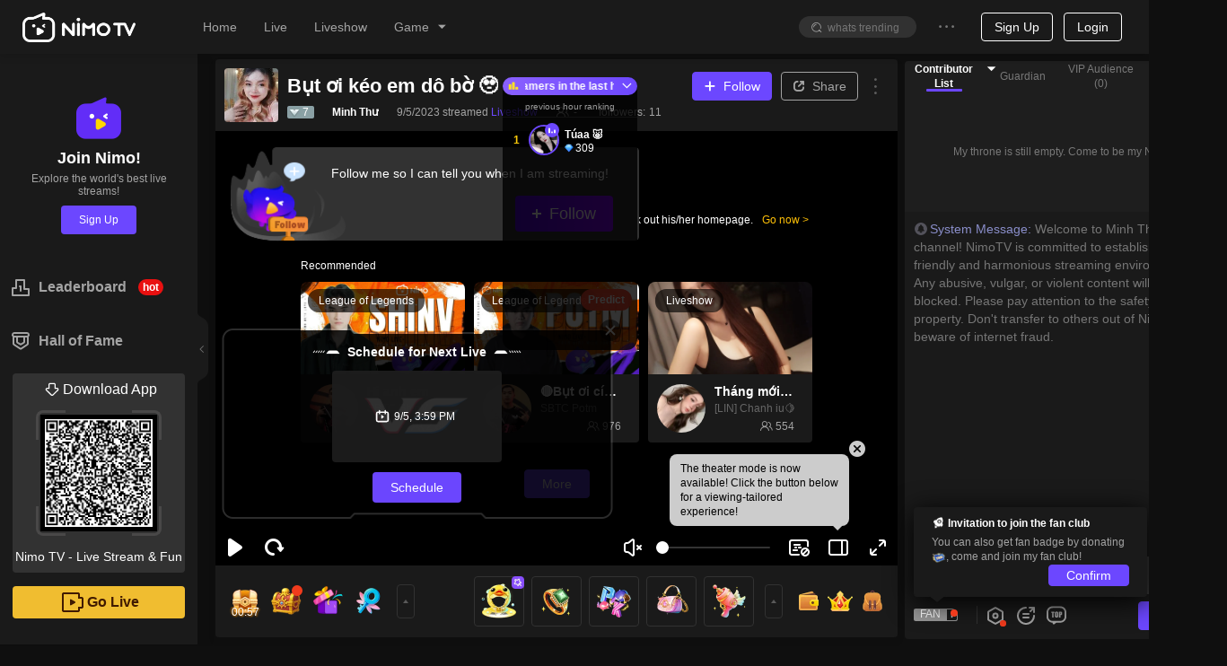

--- FILE ---
content_type: text/css; charset=utf-8
request_url: https://www.nimo.tv/nms/header.c5a1dac444781df3.css
body_size: 13888
content:
.nimo-menu{-webkit-user-select:none;-moz-user-select:none;-ms-user-select:none;user-select:none;margin:0;padding:0}.nimo-menu ul,.nimo-menu li{list-style:none}.nimo-menu .nimo-menu-item,.nimo-menu .nimo-menu-submenu-title{height:40px;line-height:40px}.nimo-menu-item{color:#5a5a5a;height:40px;line-height:40px;position:relative}.nimo-theme-dark .nimo-menu-item{color:rgba(255,255,255,.6)}.nimo-menu-item a{color:#5a5a5a;cursor:pointer;-webkit-text-decoration-skip:objects;text-overflow:ellipsis;background-color:transparent;outline:none;width:100%;text-decoration:none;display:inline-block;overflow:hidden}.nimo-theme-dark .nimo-menu-item a{color:rgba(255,255,255,.6)}.nimo-menu-item a:hover{color:#622df7}.nimo-menu-item.nimo-menu-item-disabled{background:0 0;color:#b4b4b4!important;cursor:auto!important;border-color:transparent!important}.nimo-theme-dark .nimo-menu-item.nimo-menu-item-disabled{color:rgba(255,255,255,.4)!important}.nimo-menu-item:hover{cursor:pointer;color:#622df7}.nimo-menu-item a:before{box-sizing:border-box;content:"";background-color:transparent;position:absolute;top:0;bottom:0;left:0;right:0}.nimo-menu-item .nimo-icon{margin-right:4px}.nimo-menu-item-selected{color:#fff;background-color:#622df7}.nimo-menu-item-selected:hover,.nimo-menu-item-selected a,.nimo-menu-item-selected a:hover{color:#fff}[dir=rtl] .nimo-menu-item .nimo-icon{margin-left:4px;margin-right:0}.nimo-menu-submenu-title{color:#5a5a5a;height:40px;font-weight:500;line-height:40px}.nimo-menu-submenu-title.nimo-menu-submenu-disabled{background:0 0;color:#b4b4b4!important;cursor:auto!important;border-color:transparent!important}.nimo-menu-submenu-title:hover{cursor:pointer;color:#622df7}.nimo-menu-submenu-item{color:#5a5a5a;padding:0;-webkit-transition:height,all .5s;transition:height,all .5s;overflow:hidden}.nimo-menu-submenu-item.nimo-menu-show-sub{display:none}.nimo-tooltip{z-index:1060;visibility:visible;display:block;position:absolute}.nimo-tooltip-hidden{display:none}.nimo-tooltip-placement-top,.nimo-tooltip-placement-topLeft,.nimo-tooltip-placement-topRight{padding-bottom:8px}.nimo-tooltip-placement-right,.nimo-tooltip-placement-rightTop,.nimo-tooltip-placement-rightBottom{padding-left:8px}.nimo-tooltip-placement-bottom,.nimo-tooltip-placement-bottomLeft,.nimo-tooltip-placement-bottomRight{padding-top:8px}.nimo-tooltip-placement-left,.nimo-tooltip-placement-leftTop,.nimo-tooltip-placement-leftBottom{padding-right:8px}.nimo-tooltip-inner{color:#fff;text-align:left;background-color:rgba(0,0,0,.8);border-radius:8px;max-width:250px;padding:8px 12px;font-size:12px;text-decoration:none;box-shadow:0 2px 8px rgba(0,0,0,.05)}.nimo-tooltip-arrow{border-style:solid;border-color:transparent;width:0;height:0;position:absolute}.nimo-tooltip-placement-top .nimo-tooltip-arrow,.nimo-tooltip-placement-topLeft .nimo-tooltip-arrow,.nimo-tooltip-placement-topRight .nimo-tooltip-arrow{border-width:5px 5px 0;border-top-color:rgba(0,0,0,.8);bottom:3px}.nimo-tooltip-placement-top .nimo-tooltip-arrow{margin-left:-5px;left:50%}.nimo-tooltip-placement-topLeft .nimo-tooltip-arrow{left:16px}.nimo-tooltip-placement-topRight .nimo-tooltip-arrow{right:16px}.nimo-tooltip-placement-right .nimo-tooltip-arrow,.nimo-tooltip-placement-rightTop .nimo-tooltip-arrow,.nimo-tooltip-placement-rightBottom .nimo-tooltip-arrow{border-width:5px 5px 5px 0;border-right-color:rgba(0,0,0,.8);left:3px}.nimo-tooltip-placement-right .nimo-tooltip-arrow{margin-top:-5px;top:50%}.nimo-tooltip-placement-rightTop .nimo-tooltip-arrow{top:8px}.nimo-tooltip-placement-rightBottom .nimo-tooltip-arrow{bottom:8px}.nimo-tooltip-placement-left .nimo-tooltip-arrow,.nimo-tooltip-placement-leftTop .nimo-tooltip-arrow,.nimo-tooltip-placement-leftBottom .nimo-tooltip-arrow{border-width:5px 0 5px 5px;border-left-color:rgba(0,0,0,.8);right:3px}.nimo-tooltip-placement-left .nimo-tooltip-arrow{margin-top:-5px;top:50%}.nimo-tooltip-placement-leftTop .nimo-tooltip-arrow{top:8px}.nimo-tooltip-placement-leftBottom .nimo-tooltip-arrow{bottom:8px}.nimo-tooltip-placement-bottom .nimo-tooltip-arrow,.nimo-tooltip-placement-bottomLeft .nimo-tooltip-arrow,.nimo-tooltip-placement-bottomRight .nimo-tooltip-arrow{border-width:0 5px 5px;border-bottom-color:rgba(0,0,0,.8);top:3px}.nimo-tooltip-placement-bottom .nimo-tooltip-arrow{margin-left:-5px;left:50%}.nimo-tooltip-placement-bottomLeft .nimo-tooltip-arrow{left:16px}.nimo-tooltip-placement-bottomRight .nimo-tooltip-arrow{right:16px}.nimo-theme-dark .nimo-tooltip-inner{color:#000;background-color:rgba(255,255,255,.8)}.nimo-theme-dark .nimo-tooltip-placement-top .nimo-tooltip-arrow,.nimo-theme-dark .nimo-tooltip-placement-topLeft .nimo-tooltip-arrow,.nimo-theme-dark .nimo-tooltip-placement-topRight .nimo-tooltip-arrow{border-top-color:rgba(255,255,255,.8)}.nimo-theme-dark .nimo-tooltip-placement-right .nimo-tooltip-arrow,.nimo-theme-dark .nimo-tooltip-placement-rightTop .nimo-tooltip-arrow,.nimo-theme-dark .nimo-tooltip-placement-rightBottom .nimo-tooltip-arrow{border-right-color:rgba(255,255,255,.8)}.nimo-theme-dark .nimo-tooltip-placement-left .nimo-tooltip-arrow,.nimo-theme-dark .nimo-tooltip-placement-leftTop .nimo-tooltip-arrow,.nimo-theme-dark .nimo-tooltip-placement-leftBottom .nimo-tooltip-arrow{border-left-color:rgba(255,255,255,.8)}.nimo-theme-dark .nimo-tooltip-placement-bottom .nimo-tooltip-arrow,.nimo-theme-dark .nimo-tooltip-placement-bottomLeft .nimo-tooltip-arrow,.nimo-theme-dark .nimo-tooltip-placement-bottomRight .nimo-tooltip-arrow{border-bottom-color:rgba(255,255,255,.8)}.nimo-popover{z-index:auto;cursor:auto;-webkit-user-select:text;-moz-user-select:text;-ms-user-select:text;user-select:text;white-space:normal;text-align:left;font-weight:400;position:absolute;top:0;left:0}.nimo-popover:after{content:"";background:rgba(255,255,255,.01);position:absolute}.nimo-popover-hidden{display:none}.nimo-popover-placement-top,.nimo-popover-placement-topLeft,.nimo-popover-placement-topRight{padding-bottom:10px}.nimo-popover-placement-top .nimo-popover-inner,.nimo-popover-placement-topLeft .nimo-popover-inner,.nimo-popover-placement-topRight .nimo-popover-inner{border-bottom-width:2px}.nimo-popover-placement-right,.nimo-popover-placement-rightTop,.nimo-popover-placement-rightBottom{padding-left:10px}.nimo-popover-placement-right .nimo-popover-inner,.nimo-popover-placement-rightTop .nimo-popover-inner,.nimo-popover-placement-rightBottom .nimo-popover-inner{border-left-width:2px}.nimo-popover-placement-bottom,.nimo-popover-placement-bottomLeft,.nimo-popover-placement-bottomRight{padding-top:10px}.nimo-popover-placement-bottom .nimo-popover-inner,.nimo-popover-placement-bottomLeft .nimo-popover-inner,.nimo-popover-placement-bottomRight .nimo-popover-inner{border-top-width:2px}.nimo-popover-placement-left,.nimo-popover-placement-leftTop,.nimo-popover-placement-leftBottom{padding-right:10px}.nimo-popover-placement-left .nimo-popover-inner,.nimo-popover-placement-leftTop .nimo-popover-inner,.nimo-popover-placement-leftBottom .nimo-popover-inner{border-right-width:2px}.nimo-popover-inner{background-color:#fff;background-clip:padding-box;border:0 solid transparent;border-radius:4px;overflow:hidden;box-shadow:0 2px 8px rgba(0,0,0,.05)}.nimo-popover-title{color:#1e1e1e;border-bottom:1px solid #f0f0f0;-webkit-box-align:center;-webkit-align-items:center;align-items:center;min-width:177px;min-height:32px;margin:0;padding:5px 20px 4px;font-weight:500;display:-webkit-box;display:-webkit-flex;display:flex}.nimo-popover-inner-content{color:#000;padding:10px 20px}.nimo-popover-message{color:#000;padding:8px 0 20px;font-size:18px}.nimo-popover-message>.nimo-icon{color:#ffc000;line-height:1.6;position:absolute}.nimo-popover-message-title{text-align:center}.nimo-popover-buttons{text-align:center;-webkit-box-pack:center;-webkit-justify-content:center;justify-content:center;max-width:240px;margin-bottom:4px;margin-left:auto;margin-right:auto;display:-webkit-box;display:-webkit-flex;display:flex}.nimo-popover-buttons button{-webkit-box-flex:1;-webkit-flex-grow:1;flex-grow:1;-webkit-flex-shrink:0;flex-shrink:0;width:50%;min-width:0;margin-left:8px}.nimo-popover-buttons button:first-child{margin-left:0}.nimo-popover-arrow,.nimo-popover-arrow:after{width:0;height:0;position:absolute}.nimo-popover-placement-top>.nimo-popover-content>.nimo-popover-arrow,.nimo-popover-placement-topLeft>.nimo-popover-content>.nimo-popover-arrow,.nimo-popover-placement-topRight>.nimo-popover-content>.nimo-popover-arrow{box-shadow:none;bottom:3px}.nimo-popover-placement-top>.nimo-popover-content>.nimo-popover-arrow,.nimo-popover-placement-top>.nimo-popover-content>.nimo-popover-arrow:after,.nimo-popover-placement-topLeft>.nimo-popover-content>.nimo-popover-arrow,.nimo-popover-placement-topLeft>.nimo-popover-content>.nimo-popover-arrow:after,.nimo-popover-placement-topRight>.nimo-popover-content>.nimo-popover-arrow,.nimo-popover-placement-topRight>.nimo-popover-content>.nimo-popover-arrow:after{border-width:8px 10px 0;border-color:#ffc000 transparent transparent}.nimo-popover-placement-top>.nimo-popover-content>.nimo-popover-arrow:after,.nimo-popover-placement-topLeft>.nimo-popover-content>.nimo-popover-arrow:after,.nimo-popover-placement-topRight>.nimo-popover-content>.nimo-popover-arrow:after{border-color:#fff transparent transparent;top:-10px;left:-10px}.nimo-popover-placement-top>.nimo-popover-content>.nimo-popover-arrow,.nimo-popover-placement-topLeft>.nimo-popover-content>.nimo-popover-arrow,.nimo-popover-placement-topRight>.nimo-popover-content>.nimo-popover-arrow{content:" ";border-style:solid;border-width:8px 10px 0;border-bottom-color:transparent;border-left-color:transparent;border-right-color:transparent;border-top-color:inherit;width:0;height:0;position:absolute;bottom:4px;left:50%}.nimo-popover-placement-top>.nimo-popover-content>.nimo-popover-arrow{left:50%;-webkit-transform:translate(-50%);transform:translate(-50%)}.nimo-popover-placement-topLeft>.nimo-popover-content>.nimo-popover-arrow{left:16px}.nimo-popover-placement-topRight>.nimo-popover-content>.nimo-popover-arrow{left:auto;right:16px}.nimo-popover-placement-right>.nimo-popover-content>.nimo-popover-arrow,.nimo-popover-placement-rightTop>.nimo-popover-content>.nimo-popover-arrow,.nimo-popover-placement-rightBottom>.nimo-popover-content>.nimo-popover-arrow{border-style:solid;border-width:10px 8px 10px 0;left:4px;box-shadow:-3px 3px 7px rgba(0,0,0,.07)}.nimo-popover-placement-right>.nimo-popover-content>.nimo-popover-arrow{top:50%;-webkit-transform:translateY(-50%);transform:translateY(-50%)}.nimo-popover-placement-rightTop>.nimo-popover-content>.nimo-popover-arrow{top:12px}.nimo-popover-placement-rightBottom>.nimo-popover-content>.nimo-popover-arrow{bottom:12px}.nimo-popover-placement-bottom>.nimo-popover-content>.nimo-popover-arrow,.nimo-popover-placement-bottomLeft>.nimo-popover-content>.nimo-popover-arrow,.nimo-popover-placement-bottomRight>.nimo-popover-content>.nimo-popover-arrow{top:2px;box-shadow:3px 3px 7px rgba(0,0,0,.07)}.nimo-popover-placement-bottom>.nimo-popover-content>.nimo-popover-arrow,.nimo-popover-placement-bottom>.nimo-popover-content>.nimo-popover-arrow:after,.nimo-popover-placement-bottomLeft>.nimo-popover-content>.nimo-popover-arrow,.nimo-popover-placement-bottomLeft>.nimo-popover-content>.nimo-popover-arrow:after,.nimo-popover-placement-bottomRight>.nimo-popover-content>.nimo-popover-arrow,.nimo-popover-placement-bottomRight>.nimo-popover-content>.nimo-popover-arrow:after{border-width:0 8px 10px 10px;border-color:transparent transparent #ffc000}.nimo-popover-placement-bottom>.nimo-popover-content>.nimo-popover-arrow:after,.nimo-popover-placement-bottomLeft>.nimo-popover-content>.nimo-popover-arrow:after,.nimo-popover-placement-bottomRight>.nimo-popover-content>.nimo-popover-arrow:after{content:"";border-color:transparent transparent #fff;position:absolute;bottom:-12px;left:-10px}.nimo-popover-placement-bottom>.nimo-popover-content>.nimo-popover-arrow{left:50%;-webkit-transform:translate(-50%);transform:translate(-50%)}.nimo-popover-placement-bottomLeft>.nimo-popover-content>.nimo-popover-arrow{left:16px}.nimo-popover-placement-bottomRight>.nimo-popover-content>.nimo-popover-arrow{box-shadow:none;border-style:solid;border-top-color:transparent;border-left-color:transparent;border-right-color:transparent;border-bottom-color:inherit;position:absolute;top:3px;right:16px}.nimo-popover-placement-left>.nimo-popover-content>.nimo-popover-arrow,.nimo-popover-placement-leftTop>.nimo-popover-content>.nimo-popover-arrow,.nimo-popover-placement-leftBottom>.nimo-popover-content>.nimo-popover-arrow{border-style:solid;border-width:10px 0 10px 8px;right:4px;box-shadow:3px -3px 7px rgba(0,0,0,.07)}.nimo-popover-placement-left>.nimo-popover-content>.nimo-popover-arrow{top:50%;-webkit-transform:translateY(-50%);transform:translateY(-50%)}.nimo-popover-placement-leftTop>.nimo-popover-content>.nimo-popover-arrow{border-style:solid;border-width:0 10px 8px;border-top-color:transparent;border-left-color:transparent;border-right-color:transparent;border-bottom-color:inherit;width:0;height:0;box-shadow:none;position:absolute;top:20px;right:0;-webkit-transform:translateY(-50%)rotate(90deg);transform:translateY(-50%)rotate(90deg)}.nimo-popover-placement-leftBottom>.nimo-popover-content>.nimo-popover-arrow{bottom:12px}.nimo-popover-placement-bottomLeft>.nimo-popover-content>.nimo-popover-arrow{box-shadow:none;border-style:solid}.nimo-popover-placement-bottom>.nimo-popover-content>.nimo-popover-arrow{border-style:solid;border-width:0 10px 8px;border-top-color:transparent;border-left-color:transparent;border-right-color:transparent;border-bottom-color:inherit;width:0;height:0;box-shadow:none;position:absolute;top:4px;left:50%;-webkit-transform:translate(-50%);transform:translate(-50%)}.nimo-popover-content{border-color:inherit}.nimo-popover-inner{background-color:#fff;box-shadow:0 5px 30px rgba(0,0,0,.1)}.nimo-popover-inner .nimo-btn-default{color:#5a5a5a;background-color:#f0f0f0;border-color:#dcdcdc}.nimo-popover-inner .nimo-btn-primary{color:#fff;background-color:#ffc000}.nimo-popover-message-title{color:#000}.nimo-popover-placement-bottomLeft>.nimo-popover-content>.nimo-popover-arrow,.nimo-popover-placement-bottomRight>.nimo-popover-content>.nimo-popover-arrow,.nimo-popover-placement-leftTop>.nimo-popover-content>.nimo-popover-arrow,.nimo-popover-placement-bottom>.nimo-popover-content>.nimo-popover-arrow{border-color:transparent transparent #fff}.nimo-popover-placement-top>.nimo-popover-content>.nimo-popover-arrow,.nimo-popover-placement-topLeft>.nimo-popover-content>.nimo-popover-arrow,.nimo-popover-placement-topRight>.nimo-popover-content>.nimo-popover-arrow{border-color:#fff transparent transparent}.nimo-popover-placement-right>.nimo-popover-content>.nimo-popover-arrow,.nimo-popover-placement-rightTop>.nimo-popover-content>.nimo-popover-arrow,.nimo-popover-placement-rightBottom>.nimo-popover-content>.nimo-popover-arrow{border-color:transparent #fff transparent transparent}.nimo-popover-placement-left>.nimo-popover-content>.nimo-popover-arrow,.nimo-popover-placement-leftTop>.nimo-popover-content>.nimo-popover-arrow,.nimo-popover-placement-leftBottom>.nimo-popover-content>.nimo-popover-arrow{border-color:transparent transparent transparent #fff}.nimo-theme-dark .nimo-popover-placement-bottomLeft>.nimo-popover-content>.nimo-popover-arrow,.nimo-theme-dark .nimo-popover-placement-bottomRight>.nimo-popover-content>.nimo-popover-arrow,.nimo-theme-dark .nimo-popover-placement-leftTop>.nimo-popover-content>.nimo-popover-arrow,.nimo-theme-dark .nimo-popover-placement-bottom>.nimo-popover-content>.nimo-popover-arrow{border-color:transparent transparent #1a1a1a}.nimo-theme-dark .nimo-popover-placement-top>.nimo-popover-content>.nimo-popover-arrow,.nimo-theme-dark .nimo-popover-placement-topLeft>.nimo-popover-content>.nimo-popover-arrow,.nimo-theme-dark .nimo-popover-placement-topRight>.nimo-popover-content>.nimo-popover-arrow{border-color:#1a1a1a transparent transparent}.nimo-theme-dark .nimo-popover-placement-right>.nimo-popover-content>.nimo-popover-arrow,.nimo-theme-dark .nimo-popover-placement-rightTop>.nimo-popover-content>.nimo-popover-arrow,.nimo-theme-dark .nimo-popover-placement-rightBottom>.nimo-popover-content>.nimo-popover-arrow{border-color:transparent #1a1a1a transparent transparent}.nimo-theme-dark .nimo-popover-placement-left>.nimo-popover-content>.nimo-popover-arrow,.nimo-theme-dark .nimo-popover-placement-leftTop>.nimo-popover-content>.nimo-popover-arrow,.nimo-theme-dark .nimo-popover-placement-leftBottom>.nimo-popover-content>.nimo-popover-arrow{border-color:transparent transparent transparent #1a1a1a}[dir=rtl] .nimo-popover{text-align:right}[dir=rtl] .nimo-popover-buttons button{margin-left:0;margin-right:8px}#header_searchBox{float:left}#header_searchBox .triangle{border:6px solid transparent;border-top-width:0;border-bottom-color:#fff;width:0;height:0;position:absolute;top:-6px;left:50%;-webkit-transform:translate(-50%);transform:translate(-50%)}#header_searchBox .component_SearchBox{box-sizing:border-box;border:1px solid transparent;border-radius:15px;-webkit-box-align:center;-webkit-align-items:center;align-items:center;height:24px;padding-left:13px;padding-right:10px;-webkit-transition:all .5s;transition:all .5s;display:-webkit-box;display:-webkit-flex;display:flex;position:relative}#header_searchBox .component_SearchBox .SearchBox_Elements_SearchInput{width:119px;text-overflow:ellipsis!important;white-space:nowrap!important;overflow:hidden!important}#header_searchBox .component_SearchBox .SearchBox_Elements_SearchInput::-webkit-input-placeholder{text-overflow:ellipsis!important;white-space:nowrap!important;overflow:hidden!important}#header_searchBox .component_SearchBox .SearchBox_Elements_SearchInput::placeholder{text-overflow:ellipsis!important;white-space:nowrap!important;overflow:hidden!important}#header_searchBox .component_SearchBox .SearchBox_Elements_SearchInput::placeholder{text-overflow:ellipsis!important;white-space:nowrap!important;overflow:hidden!important}#header_searchBox .component_SearchBox .search{cursor:pointer;font-size:12px}#header_searchBox .component_SearchBox .search:active{color:#ffc000}#header_searchBox .component_SearchBox .search:hover{opacity:.8}#header_searchBox .component_SearchBox .search:before{content:""}#header_searchBox .component_SearchBox.focus{background:#fff;border:1px solid #ffc000}#header_searchBox .component_SearchBox.focus .search{color:#ffc000}#header_searchBox .nimo-icon:before{display:inline-block;font-family:nimoicon!important}.nimo-search-lenovo-popover .nimo-popover-inner-content{padding:10px 0}@media (max-width:1560px){#header_searchBox .component_SearchBox .SearchBox_Elements_SearchInput{width:90px}}[dir=rtl] #header_searchBox .component_SearchBox .search{-webkit-transform:rotateY(180deg);transform:rotateY(180deg)}.SearchBox_Elements_SearchInput{color:#000;box-sizing:border-box;background:0 0;border:none;outline:0;height:28px;font-size:12px}.searchBox_elements_listContainer{text-align:center;background-color:#fff;border-bottom-right-radius:4px;border-bottom-left-radius:4px;width:100%;min-width:200px;position:absolute;top:37px;left:50%;-webkit-transform:translate(-50%);transform:translate(-50%)}.searchBox_elements_listContainer .topBar{height:9px;display:none}.searchBox_elements_listContainer .search-list-scrollBar{border-style:solid;border-width:1px;border-radius:4px}.searchBox_elements_listContainer .search-list-scrollBar.addScroll{overflow-x:hidden;overflow-y:scroll}.searchBox_elements_listContainer .search-list-scrollBar.nodata{border:none}.SearchBox_Elements_ListItem{cursor:pointer;-webkit-box-align:center;-webkit-align-items:center;align-items:center;height:34px;padding:0 6px;display:-webkit-box;display:-webkit-flex;display:flex;position:relative}.SearchBox_Elements_ListItem:hover{opacity:.8}.SearchBox_Elements_ListItem.hot .num{display:block}.SearchBox_Elements_ListItem.history{-webkit-box-pack:justify;-webkit-justify-content:space-between;justify-content:space-between}.SearchBox_Elements_ListItem.history:hover .delete{visibility:visible}.SearchBox_Elements_ListItem .num{color:#5a5a5a;box-sizing:border-box;background-color:#f5f5f5;border-radius:100%;width:18px;height:18px;margin:0 4px;font-size:12px;line-height:18px;display:none}.SearchBox_Elements_ListItem .num.top3{color:#fff;background:#622df7}.SearchBox_Elements_ListItem .num.full{width:20px;height:20px;margin:0 3px;line-height:20px}.SearchBox_Elements_ListItem .title{text-overflow:ellipsis;white-space:nowrap;max-width:154px;height:34px;margin:0 4px;font-size:12px;line-height:34px;overflow:hidden}.SearchBox_Elements_ListItem .delete{visibility:hidden;width:16px;height:16px;margin:0 8px;line-height:16px;top:7px}.SearchBox_Elements_ListItem .delete:before{content:"";font-size:16px}.SearchBox_Elements_ListTitleBar{box-sizing:border-box;background:#eaeaea;-webkit-box-pack:justify;-webkit-justify-content:space-between;justify-content:space-between;height:24px;margin-bottom:5px;display:-webkit-box;display:-webkit-flex;display:flex;position:relative}.SearchBox_Elements_ListTitleBar .title{color:#5a5a5a;text-overflow:ellipsis;text-align:left;max-width:163px;margin:0 10px;font-size:12px;line-height:24px;overflow:hidden}.SearchBox_Elements_ListTitleBar .deleteIcon{color:#bfbfbf;cursor:pointer;margin:5px 14px;line-height:10px;display:block}.SearchBox_Elements_ListTitleBar .deleteIcon:hover{color:#000}.SearchBox_Elements_ListTitleBar .deleteIcon:before{content:"";font-size:14px}@-webkit-keyframes lds-spinner{0%{opacity:1}to{opacity:0}}@keyframes lds-spinner{0%{opacity:1}to{opacity:0}}.Components_MiniLoading .lds-spinner{margin-left:auto;margin-right:auto;position:relative}.Components_MiniLoading .lds-spinner div{-webkit-transform-origin:3px 56px;transform-origin:3px 56px;background:#bebebe;border-radius:38%;width:6px;height:28px;-webkit-animation:.8s linear infinite lds-spinner;animation:.8s linear infinite lds-spinner;position:absolute;top:44px;left:97px}.Components_MiniLoading .lds-spinner div:first-child{-webkit-animation-delay:-.733333s;animation-delay:-.733333s;-webkit-transform:rotate(0);transform:rotate(0)}.Components_MiniLoading .lds-spinner div:nth-child(2){-webkit-animation-delay:-.666667s;animation-delay:-.666667s;-webkit-transform:rotate(30deg);transform:rotate(30deg)}.Components_MiniLoading .lds-spinner div:nth-child(3){-webkit-animation-delay:-.6s;animation-delay:-.6s;-webkit-transform:rotate(60deg);transform:rotate(60deg)}.Components_MiniLoading .lds-spinner div:nth-child(4){-webkit-animation-delay:-.533333s;animation-delay:-.533333s;-webkit-transform:rotate(90deg);transform:rotate(90deg)}.Components_MiniLoading .lds-spinner div:nth-child(5){-webkit-animation-delay:-.466667s;animation-delay:-.466667s;-webkit-transform:rotate(120deg);transform:rotate(120deg)}.Components_MiniLoading .lds-spinner div:nth-child(6){-webkit-animation-delay:-.4s;animation-delay:-.4s;-webkit-transform:rotate(150deg);transform:rotate(150deg)}.Components_MiniLoading .lds-spinner div:nth-child(7){-webkit-animation-delay:-.333333s;animation-delay:-.333333s;-webkit-transform:rotate(180deg);transform:rotate(180deg)}.Components_MiniLoading .lds-spinner div:nth-child(8){-webkit-animation-delay:-.266667s;animation-delay:-.266667s;-webkit-transform:rotate(210deg);transform:rotate(210deg)}.Components_MiniLoading .lds-spinner div:nth-child(9){-webkit-animation-delay:-.2s;animation-delay:-.2s;-webkit-transform:rotate(240deg);transform:rotate(240deg)}.Components_MiniLoading .lds-spinner div:nth-child(10){-webkit-animation-delay:-.133333s;animation-delay:-.133333s;-webkit-transform:rotate(270deg);transform:rotate(270deg)}.Components_MiniLoading .lds-spinner div:nth-child(11){-webkit-animation-delay:-.0666667s;animation-delay:-.0666667s;-webkit-transform:rotate(300deg);transform:rotate(300deg)}.Components_MiniLoading .lds-spinner div:nth-child(12){-webkit-animation-delay:0s;animation-delay:0s;-webkit-transform:rotate(330deg);transform:rotate(330deg)}.Components_MiniLoading .lds-spinner{-webkit-transform:translate(-25px,-25px)scale(.25)translate(25px,25px);transform:translate(-25px,-25px)scale(.25)translate(25px,25px);width:50px!important;height:50px!important}.SearchBox_Elements_Lenovo_ListItem{padding:16px 20px}.SearchBox_Elements_Lenovo_ListItem .avatar-image{width:32px;height:32px}.SearchBox_Elements_Lenovo_ListItem .avatar-image-live-box{border-style:solid;border-width:2px;width:36px;height:36px;top:-4px;left:-4px}.SearchBox_Elements_Lenovo_ListItem .search-icon{display:none}.SearchBox_Elements_Lenovo_ListItem:hover .search-icon{display:block}.SearchBox_Elements_Lenovo_ListItem .game-tag{padding-top:2px;padding-bottom:2px;display:inline-block}.pwa-install-prompt{z-index:1400;border-radius:8px;width:420px;position:fixed;top:80px;left:150px}.pwa-install-prompt .prompt-btn-col{text-align:center}.pwa-install-prompt .prompt-btn-col button{min-width:120px;margin:0 10px}.pwa-install-prompt .unbox-img{position:relative;top:-30px}.pwa-install-prompt .prompt-detail{padding:0 20px;line-height:20px}.pwa-install-prompt .double-quote{color:#d8d8d8;text-align:right;margin-right:-20px}[dir=rtl] .pwa-install-prompt .double-quote{text-align:left;margin-left:-20px;margin-right:auto}[dir=rtl] .pwa-install-prompt .double-quote i{-webkit-transform:rotateY(180deg);transform:rotateY(180deg)}.CountryBadge__name{margin:0 3px}.CountryBadge .flag-abc{width:20px}.nimo-download-app{-webkit-box-orient:vertical;-webkit-box-direction:normal;-webkit-flex-direction:column;flex-direction:column;-webkit-box-pack:start;-webkit-justify-content:flex-start;justify-content:flex-start;-webkit-box-align:center;-webkit-align-items:center;align-items:center;width:280px;padding-bottom:10px;display:-webkit-box;display:-webkit-flex;display:flex}.nimo-download-app-list{width:100%;margin-bottom:10px}.nimo-download-app-list .nimo-download-app-item{box-sizing:border-box;-webkit-box-align:center;-webkit-align-items:center;align-items:center;width:100%;height:40px;padding:0 74px;font-size:16px;display:-webkit-box;display:-webkit-flex;display:flex}.nimo-download-app-list .nimo-download-app-item>.nimo-icon{margin:0 8px;font-size:22px}.nimo-download-app-qrcode{text-align:center;width:160px}.nimo-download-app-qrcode-wrap{background-color:#ececec;height:160px}.nimo-download-app-qrcode-header>.nimo-download-app-qrcode-header,.nimo-download-app-qrcode-side>.nimo-download-app-qrcode-side,.nimo-download-app-qrcode-user>.nimo-download-app-qrcode-user,.nimo-download-app-qrcode-host>.nimo-download-app-qrcode-host{background-size:100%;display:block}.nimo-download-app-qrcode-header>.nimo-download-app-qrcode-header{background-image:url(//www.nimo.tv/nms/images/qrcodeNimotv_header.8d66f60947d2cb05.png)}.nimo-download-app-qrcode-side>.nimo-download-app-qrcode-side{background-image:url(//www.nimo.tv/nms/images/qrcodeNimotv_side.ae64e2d22aece300.png)}.nimo-download-app-qrcode-user>.nimo-download-app-qrcode-user{background-image:url(//www.nimo.tv/nms/images/qrcodeNimotv_new.82c79f3c26a5313c.png)}.nimo-download-app-qrcode-host>.nimo-download-app-qrcode-host{background-image:url(//www.nimo.tv/nms/images/qrcodeStreamer_new.9ccf44166e2555b6.png)}.nimo-download-app-qrcode-img{width:100%;height:100%;display:none}.nimo-download-app-qrcode-tip{text-align:center;color:#b4b4b4;height:33px;margin:0 -50px;font-size:12px;line-height:33px;display:inline-block}.Country__icon{width:12px}.Country__icon+span{margin-left:2px}[dir=rtl] .Country__icon+span{margin-left:auto;margin-right:2px}.CountryList__section{-webkit-box-lines:multiple;-webkit-flex-wrap:wrap;flex-wrap:wrap;display:-webkit-box;display:-webkit-flex;display:flex}.CountryList__section i{width:100px;margin:0 4px;padding:0 5px}.CountryList__item{width:100px;min-width:80px;margin:4px}.private-letter-modal .nimo-modal-body{padding:0}.private-letter-modal .nimo-modal-body .private-letter-container{border-radius:4px;width:922px;height:528px;overflow:hidden;box-shadow:0 4px 15px rgba(0,0,0,.3)}.components_toastLoading{border-radius:8px;width:50px;height:50px;margin-left:auto;margin-right:auto}.components_toastLoading .sk-fading-circle{width:50px;height:50px;margin-top:0;margin-left:auto;margin-right:auto;position:relative}.components_toastLoading .sk-fading-circle .sk-circle{width:100%;height:100%;position:absolute;top:0;left:0}.components_toastLoading .sk-fading-circle .sk-circle:before{content:"";background-color:#622df7;border-radius:100%;width:15%;height:15%;margin:0 auto;-webkit-animation:1.2s ease-in-out infinite both sk-circleFadeDelay;animation:1.2s ease-in-out infinite both sk-circleFadeDelay;display:block}.components_toastLoading .sk-fading-circle .sk-circle2{-webkit-transform:rotate(30deg);transform:rotate(30deg)}.components_toastLoading .sk-fading-circle .sk-circle3{-webkit-transform:rotate(60deg);transform:rotate(60deg)}.components_toastLoading .sk-fading-circle .sk-circle4{-webkit-transform:rotate(90deg);transform:rotate(90deg)}.components_toastLoading .sk-fading-circle .sk-circle5{-webkit-transform:rotate(120deg);transform:rotate(120deg)}.components_toastLoading .sk-fading-circle .sk-circle6{-webkit-transform:rotate(150deg);transform:rotate(150deg)}.components_toastLoading .sk-fading-circle .sk-circle7{-webkit-transform:rotate(180deg);transform:rotate(180deg)}.components_toastLoading .sk-fading-circle .sk-circle8{-webkit-transform:rotate(210deg);transform:rotate(210deg)}.components_toastLoading .sk-fading-circle .sk-circle9{-webkit-transform:rotate(240deg);transform:rotate(240deg)}.components_toastLoading .sk-fading-circle .sk-circle10{-webkit-transform:rotate(270deg);transform:rotate(270deg)}.components_toastLoading .sk-fading-circle .sk-circle11{-webkit-transform:rotate(300deg);transform:rotate(300deg)}.components_toastLoading .sk-fading-circle .sk-circle12{-webkit-transform:rotate(330deg);transform:rotate(330deg)}.components_toastLoading .sk-fading-circle .sk-circle2:before{-webkit-animation-delay:-1.1s;animation-delay:-1.1s}.components_toastLoading .sk-fading-circle .sk-circle3:before{-webkit-animation-delay:-1s;animation-delay:-1s}.components_toastLoading .sk-fading-circle .sk-circle4:before{-webkit-animation-delay:-.9s;animation-delay:-.9s}.components_toastLoading .sk-fading-circle .sk-circle5:before{-webkit-animation-delay:-.8s;animation-delay:-.8s}.components_toastLoading .sk-fading-circle .sk-circle6:before{-webkit-animation-delay:-.7s;animation-delay:-.7s}.components_toastLoading .sk-fading-circle .sk-circle7:before{-webkit-animation-delay:-.6s;animation-delay:-.6s}.components_toastLoading .sk-fading-circle .sk-circle8:before{-webkit-animation-delay:-.5s;animation-delay:-.5s}.components_toastLoading .sk-fading-circle .sk-circle9:before{-webkit-animation-delay:-.4s;animation-delay:-.4s}.components_toastLoading .sk-fading-circle .sk-circle10:before{-webkit-animation-delay:-.3s;animation-delay:-.3s}.components_toastLoading .sk-fading-circle .sk-circle11:before{-webkit-animation-delay:-.2s;animation-delay:-.2s}.components_toastLoading .sk-fading-circle .sk-circle12:before{-webkit-animation-delay:-.1s;animation-delay:-.1s}@-webkit-keyframes sk-circleFadeDelay{0%,39%,to{opacity:0}40%{opacity:1}}@keyframes sk-circleFadeDelay{0%,39%,to{opacity:0}40%{opacity:1}}.nimo-header-sort{text-align:center;-webkit-box-orient:vertical;-webkit-box-direction:normal;-webkit-flex-direction:column;flex-direction:column;width:380px;min-height:118px;padding:0 20px 20px;display:-webkit-box;display:-webkit-flex;display:flex}.nimo-header-sort-list{-webkit-box-orient:horizontal;-webkit-box-direction:normal;-webkit-flex-flow:wrap;flex-flow:wrap;-webkit-box-pack:justify;-webkit-justify-content:space-between;justify-content:space-between;display:-webkit-box;display:-webkit-flex;display:flex}.nimo-header-sort-list .nimo-header-sort-item{text-align:center;box-sizing:border-box;cursor:pointer;background:top/cover no-repeat;border-radius:6px;width:120px;height:80px;margin-bottom:10px}.nimo-header-sort-list .nimo-header-sort-item .mask{border-radius:6px;-webkit-box-pack:start;-webkit-justify-content:flex-start;justify-content:flex-start;-webkit-box-align:end;-webkit-align-items:flex-end;align-items:flex-end;width:100%;height:100%;display:-webkit-box;display:-webkit-flex;display:flex}.nimo-header-sort-list .nimo-header-sort-item .title{text-overflow:ellipsis;white-space:nowrap;text-align:left;background:-webkit-gradient(linear,100% 0,0 0,from(transparent),to(#000));background:-webkit-linear-gradient(transparent 0%,#000 100%);background:linear-gradient(270deg,transparent 0%,#000 100%);border-radius:0 0 6px 6px;width:100%;padding:0 5px;display:inline-block;overflow:hidden}.nimo-header-sort-list .nimo-header-sort-item:nth-child(3n){margin-right:0}.nimo-header-sort-more.nimo-btn-default{letter-spacing:0;text-align:center;color:#b4b4b4;border:none;-webkit-align-self:center;align-self:center;width:100%;padding:0;font-size:12px;font-weight:400;font-stretch:100%}.nimo-btn-group .nimo-header-sort-more.nimo-btn-default{height:24px;line-height:24px}.nimo-header-sort-more.nimo-btn-default .arrow-right{margin:0 5px;font-size:9px;-webkit-transform:scale(.7);transform:scale(.7)}.nimo-header-sort-more.nimo-btn-default:hover{color:#b4b4b4;background:#f0f0f0}.nimo-header-sort-no-data{text-align:center;vertical-align:middle;width:100%;height:45px;margin-top:15px;margin-bottom:30px}.nimo-header-sort-no-data:after{content:"";vertical-align:middle;width:0;height:100%;display:inline-block}#header_gameSort .nimo-popover-title{border-bottom:none}#header_gameSort .nimo-popover-inner-content{box-shadow:none}[dir=rtl] .nimo-header-sort .arrow-right{-webkit-transform:scale(-.7,.7);transform:scale(-.7,.7)}.nimo-theme-dark .nimo-header-sort-more.nimo-btn-default:hover{color:rgba(255,255,255,.6);background-color:rgba(255,255,255,.1)}.header-more-menu{font-size:14px}.nav-layer{padding:10px}.nav-layer .daily-tasks-icon{width:18px;height:18px;margin-right:10px}.nav-layer .J-language{min-width:200px}.nav-layer .J-history,.nav-layer .J-download,.nav-layer .J-golive,.nav-layer .J-topup,.nav-layer .J-dailyCheckIn,.nav-layer .J-clanguage{display:none}.nav-layer .nimo-icon{margin-right:10px;font-size:18px;line-height:1}.nav-layer>div{cursor:pointer;border-radius:4px;margin-bottom:5px}.nav-layer>div.J-theme .switch-btn{display:inline-block}.nav-layer>div .nav-title{-webkit-box-pack:justify;-webkit-justify-content:space-between;justify-content:space-between;-webkit-box-align:center;-webkit-align-items:center;align-items:center;height:40px;padding:0 10px;display:-webkit-box;display:-webkit-flex;display:flex}.nav-layer>div .value{width:-webkit-max-content;width:-moz-max-content;width:max-content}.nav-layer>div .label{white-space:nowrap;-webkit-box-pack:start;-webkit-justify-content:flex-start;justify-content:flex-start;min-width:75px;margin-right:10px;display:-webkit-box;display:-webkit-flex;display:flex}.nav-layer>div:last-child{margin-bottom:0}.nav-layer>div:hover .nimo-icon{color:inherit}.nav-layer>div:hover .value{color:inherit;opacity:.6}[dir=rtl] .nav-layer>div .label{margin-left:10px;margin-right:0}[dir=rtl] .nav-layer .daily-tasks-icon{margin-left:10px;margin-right:0}[dir=rtl] .nav-layer>div .nimo-icon{margin-left:10px;margin-right:0}[dir=rtl] .header-more-menu .nimo-icon.nimo-icon-arrow-left{-webkit-transform:scaleX(-1);transform:scaleX(-1)}.nimo-theme-dark .nav-layer .nimo-inputSwitch.open,.nav-layer .nimo-inputSwitch.open{background-color:#957acc}.layer-menu{border-style:none solid solid;border-width:medium 1px 1px;border-top-color:currentColor;border-bottom-right-radius:4px;border-bottom-left-radius:4px;min-width:200px;max-height:430px;overflow:auto}.layer-menu .list-title{text-align:center;box-sizing:border-box;width:100%;min-height:30px;padding:5px 6px;font-size:14px;line-height:20px;display:block}.layer-menu .li{text-align:center;white-space:nowrap;text-overflow:ellipsis;border-top-style:solid;border-top-width:1px;height:40px;line-height:40px;display:block;overflow:hidden}.nimo-inputSwitch{cursor:pointer;border-radius:9px;width:28px;height:18px;padding:0 4px;-webkit-transition:all .36s ease-out;transition:all .36s ease-out}.nimo-inputSwitch .nimo-inputSwitch-point{border-radius:50%;width:14px;height:14px;-webkit-transition:all .36s ease-out;transition:all .36s ease-out;top:2px;left:2px}.nimo-inputSwitch.open{opacity:1;background-color:#622df7}.nimo-inputSwitch.open .nimo-inputSwitch-point{margin-left:-2px;left:100%;-webkit-transform:translate(-100%);transform:translate(-100%)}.nimo-lang-pane{min-width:200px;max-height:430px}.nimo-lang-pane-item{border-top-style:solid;border-top-width:1px}.nimo-empty{text-align:center;color:#919191;padding-top:30px;padding-bottom:30px}.nimo-empty-text{margin:10px 0}.nimo-empty .nimo-icon-empty{background:url(//www.nimo.tv/nms/images/no-info-new.34ced24c005c4d08.png) 0 0/contain no-repeat;width:100px;height:100px;margin:0 auto;display:block}.nimo-theme-dark .nimo-empty .nimo-icon-empty{background-image:url(//www.nimo.tv/nms/images/no-info-new-dark.201e633bd49a9aea.png)}.nimo-empty.type1 .nimo-icon-empty{background-image:url(//www.nimo.tv/nms/images/no-info-zeyna.3e48ad6afc14cab6.png)}.nimo-empty.type2 .nimo-icon-empty{background-image:url(//www.nimo.tv/nms/images/no-info-haya.86231e414482fc25.png)}.nimo-clang-pane{min-width:200px;height:430px}.nimo-clang-pane-item{border-top-style:solid;border-top-width:1px}#historyMainWrap{width:400px;padding-bottom:10px;font-size:14px}#historyMainWrap p{text-align:center;padding:15px 0;font-size:14px}#historyMainWrap .date-range{box-sizing:border-box;height:24px;padding-top:4px}#historyMainWrap a{padding:16px 20px;display:block}#historyMainWrap a:last-child{border:none}#historyMainWrap a .playbtn{vertical-align:middle;background-image:url(//www.nimo.tv/nms/images/live-grey.5ec930402ba99159.png);background-position:50%;background-repeat:no-repeat;background-size:contain;width:18px;height:16px;display:inline-block;position:relative}#historyMainWrap a .playbtn.live{background-image:none}#historyMainWrap a .playbtn.live:before{content:"";background-image:url(//www.nimo.tv/nms/images/online.4f837012e330c8de.png);width:16px;height:15px;-webkit-animation-name:live;animation-name:live;-webkit-animation-duration:1.5s;animation-duration:1.5s;-webkit-animation-timing-function:steps(20,end);animation-timing-function:steps(20,end);-webkit-animation-iteration-count:infinite;animation-iteration-count:infinite;position:absolute;top:50%;left:50%;-webkit-transform:translate(-50%,-50%);transform:translate(-50%,-50%)}#historyMainWrap a .playbtn.replay{background-image:url(//www.nimo.tv/nms/images/playback.ec46e7fe542b9908.png)}#historyMainWrap a span{display:inline-block}#historyMainWrap a .roomtitle{vertical-align:middle;text-overflow:ellipsis;white-space:nowrap;max-width:160px;margin-right:6px;padding-left:8px;overflow:hidden}#historyMainWrap a .nickname{vertical-align:middle;text-overflow:ellipsis;white-space:nowrap;float:right;width:100px;padding-left:25px;overflow:hidden}@-webkit-keyframes live{0%{background-position:0 0}to{background-position:320px 0}}@keyframes live{0%{background-position:0 0}to{background-position:320px 0}}.nimo-header-golive-list{box-sizing:border-box;width:200px}.nimo-header-golive-list .list-item{height:40px}.nimo-header-golive-list .list-item>a:hover .icon-arrow{color:#622df7}[dir=rtl] .nimo-header-golive-list .list-item .icon-arrow{-webkit-transform:rotateY(180deg);transform:rotateY(180deg)}.nimo-theme-dark .nimo-header-golive-list .list-item>a:hover .icon-arrow{color:#6c47ff}#followMain{width:400px;padding-bottom:8px;font-size:14px}#followMain p.nodata{text-align:center;padding:15px 0}#followMain a{display:block}#followMain .followMenu .follow-item{border-bottom-style:solid;border-bottom-width:1px;height:60px;padding:15px 20px}#followMain .followMenu .follow-item img,#followMain .followMenu .follow-item .nimo-avatar{float:left;border-radius:60px;width:50px;height:50px}#followMain .followMenu .follow-item img.default,#followMain .followMenu .follow-item .nimo-avatar.default{background:url(//www.nimo.tv/nms/images/default-avatar.0d3a8574aee0bb2c.png) 50% no-repeat}#followMain .followMenu .follow-item p{margin-left:70px}#followMain .followMenu .follow-item .titles{white-space:nowrap;text-overflow:ellipsis;max-width:290px;margin-right:5px;padding-top:10px;padding-bottom:5px;font-weight:600;display:block;overflow:hidden}#followMain .followMenu .follow-item .nick-main .anchorname{white-space:nowrap;text-overflow:ellipsis;width:200px;display:inline-block;overflow:hidden}#followMain .followMenu .follow-item .peoplenum{float:right;padding-left:25px;position:relative}#followMain .more{text-align:center;border-radius:12px;width:350px;height:24px;margin:10px auto 0;padding:1px 0;font-size:15px;line-height:24px}.IframeModalCloseButton{color:#fff;background-color:rgba(0,0,0,.3);border:1px solid rgba(255,255,255,.2);border-radius:11px;width:22px;height:22px;font-size:12px;line-height:22px}.IframeModalCloseButton:hover{background-color:rgba(0,0,0,.5);border:1px solid rgba(255,255,255,.4)}.nimo-open-act-modal .nimo-iframe__drag-trigger{z-index:1;background-image:url(//www.nimo.tv/nms/images/drag-area.f3eb8953dac59386.png);background-size:100% 100%;width:100%;height:54px;top:0}.nimo-open-act-modal .nimo-iframe__wrap{padding-top:39px}.nimo-open-act-modal.nimo-confirm .nimo-modal-content .nimo-modal-close{display:none}.nimo-open-act-modal_close-icon{z-index:10;position:absolute;top:26px;right:-26px}.RoyalEntry__icon{width:19px;height:14px}.RoyalEntry__text{color:#e9c287;font-size:14px}.RoyalEntry.with-icon .RoyalEntry__text{padding-left:3px;padding-right:3px}.RoyalDetailModal.nimo-confirm.nimo-modal{padding-bottom:40px}.RoyalDetailModal.nimo-confirm .nimo-modal-close{margin:8px;display:block}.RoyalDetailModal,.RoyalDetailModal .nimo-iframe__wrap,.RoyalDetailModal .nimo-iframe{border-radius:0 0 8px 8px;width:859px;height:549px;overflow:hidden}.RoyalDetailModal .nimo-modal-body{padding:0!important}.RoyalDetailModal .nimo-confirm-content{margin:0!important}.RoyalDetailModal .nimo-confirm-btns{display:none!important}.RoyalDetailModal .nimo-modal-close-x{width:26px;height:26px;line-height:26px}.RoyalDetailModal iframe{border:none}.nimo-header-user-info{-webkit-box-pack:justify;-webkit-justify-content:space-between;justify-content:space-between;-webkit-box-align:center;-webkit-align-items:center;align-items:center;margin-left:12px;display:-webkit-box;display:-webkit-flex;display:flex}.nimo-header-user-info-popover .nimo-popover-inner-content{padding:0}.nimo-header-user-info .nimo-btn{padding:0 14px}.nimo-header-user-info .reg-login-btn{border-radius:4px}.nimo-header-user-info .reg-login-btn+.reg-login-btn{margin-left:12px}.nimo-header-user-info .nimo-btn-default{border-color:inherit;color:inherit;background-color:transparent}.nimo-header-user-info .nimo-btn-default:hover{color:#fff}.nimo-header-user-avatar{cursor:pointer;-webkit-box-flex:0;-webkit-flex-grow:0;flex-grow:0;-webkit-flex-shrink:0;flex-shrink:0}.avatar-container{cursor:pointer;padding-right:0;line-height:14px;display:inline-block;position:relative}.avatar-container .header_avatar{border:0;border-radius:90px;width:90px;height:90px}.avatar-container#userInfoMenu{width:400px}.avatar-container .user-info{text-align:center;padding-top:25px}.avatar-container .user-info .header-nickname{text-overflow:ellipsis;white-space:nowrap;width:80%;margin:0 auto;padding:5px 0;font-size:20px;overflow:hidden}.avatar-container .operation-main{text-align:center;border-top-style:solid;border-top-width:1px;margin-top:25px}.avatar-container .operation-main:after{content:"";clear:both;display:block}.avatar-container .operation-main .new-msg-num{border-radius:100%;-webkit-box-pack:center;-webkit-justify-content:center;justify-content:center;-webkit-box-align:center;-webkit-align-items:center;align-items:center;min-width:14px;height:14px;padding:2px;font-size:10px;display:none;position:absolute;bottom:40px;right:45px}.avatar-container .operation-main a{text-align:center;float:left;box-sizing:border-box;border-left-style:solid;border-left-width:1px;width:200px;height:62px;line-height:30px;display:block}.avatar-container .operation-main a:first-child{border-left:none}.avatar-container .operation-main a.prompt .new-msg-num{display:-webkit-inline-box;display:-webkit-inline-flex;display:inline-flex}.avatar-container .operation-main a.prompt:after{content:"";background-color:#f13b1d;border-radius:100%;width:7px;height:7px;position:absolute;top:10px;right:50px}.avatar-container .operation-main a.message:after{display:none}.avatar-container .icon{display:inline-block;position:relative}.avatar-container .icon i{background-repeat:no-repeat;display:inline-block;position:absolute;left:0}.avatar-container .icon i.icon-logout{background-image:url(//www.nimo.tv/nms/images/logout.4bf04cbf5a24313a.png);width:22px;height:16px;position:relative;top:3px;left:-2px}.avatar-container .icon i.icon-broadcast{font-size:22px;position:relative;top:8px}.avatar-container .icon i.icon-personal{font-size:22px;position:relative;top:10px}.avatar-container .icon i.icon-message{font-size:22px;position:relative;top:9px}.avatar-container .icon p{white-space:nowrap;text-overflow:ellipsis;overflow:hidden}.new-message{cursor:pointer;background-color:#f13b1d;border-radius:12px;width:12px;height:12px;position:absolute;top:0;right:0}#loginout{position:fixed;top:71px;right:10%}#loginout .m-list{border-style:solid;border-width:1px;max-width:420px;min-height:60px;padding:30px 20px;font-size:14px}#loginout .m-list .title{text-align:center;margin-top:10px;font-size:14px;line-height:22px}#loginout .m-list p{text-align:center}#loginout .m-list .button{border-radius:2px;min-width:56px;height:30px;margin:20px 15px 0;padding:0 20px;font-size:14px;line-height:30px;display:inline-block}[dir=rtl] #loginout{left:10%;right:auto}[dir=rtl] .nimo-header-user-info{margin-left:0;margin-right:12px}[dir=rtl] .nimo-header-user-info .reg-login-btn+.reg-login-btn{margin-left:0;margin-right:12px}.header-game-center{padding:15px 20px 20px}.header-game-center__items{width:390px;margin:0 -5px -5px}.header-game-center__item{box-sizing:border-box;background:#f5f5f5;border-radius:4px;width:185px;height:80px;margin:5px;padding:20px 16px;font-weight:700}.header-game-center__more.nimo-btn-default{letter-spacing:0;text-align:center;color:#b4b4b4;border:none;-webkit-align-self:center;align-self:center;width:100%;height:24px;margin-top:10px;padding:0;font-size:12px;font-weight:400;font-stretch:100%;line-height:24px}.header-game-center__more.nimo-btn-default .header-game-center__arrow-right{margin:0 5px;font-size:9px;-webkit-transform:scale(.7);transform:scale(.7)}[dir=rtl] .header-game-center__more.nimo-btn-default .header-game-center__arrow-right{-webkit-transform:scale(-.7);transform:scale(-.7)}.header-game-center__more.nimo-btn-default:hover{color:#b4b4b4;background:#f0f0f0}.nimo-theme-dark .header-game-center__more.nimo-btn-default:hover{color:rgba(255,255,255,.6);background-color:rgba(255,255,255,.1)}.header-game-center__icon{margin-right:10px}[dir=rtl] .header-game-center__icon{margin-left:10px;margin-right:0}.nimo-auto-login__dialog{z-index:1010;width:100vw;height:100vh;position:fixed;top:0;bottom:0;left:0;right:0}.nimo-auto-login__dialog .dialog-content{box-sizing:border-box;border-radius:8px;-webkit-box-orient:vertical;-webkit-box-direction:normal;-webkit-flex-direction:column;flex-direction:column;width:572px;height:380px;padding:20px;display:-webkit-box;display:-webkit-flex;display:flex;position:relative;top:-18px;left:-9px}.nimo-auto-login__dialog .dialog-content .revert-account-iframe{min-height:250px}.nimo-auto-login__dialog .dialog-content .close-icon-modal{top:15px;right:36px}[lang=ar] .nimo-auto-login__dialog .dialog-content{left:unset;right:-9px}[lang=ar] .nimo-auto-login__dialog .dialog-content .close-icon-modal{right:unset;left:36px}@font-face{font-family:swiper-icons;src:url("data:application/font-woff;charset=utf-8;base64, [base64]//wADZ2x5ZgAAAywAAADMAAAD2MHtryVoZWFkAAABbAAAADAAAAA2E2+eoWhoZWEAAAGcAAAAHwAAACQC9gDzaG10eAAAAigAAAAZAAAArgJkABFsb2NhAAAC0AAAAFoAAABaFQAUGG1heHAAAAG8AAAAHwAAACAAcABAbmFtZQAAA/gAAAE5AAACXvFdBwlwb3N0AAAFNAAAAGIAAACE5s74hXjaY2BkYGAAYpf5Hu/j+W2+MnAzMYDAzaX6QjD6/4//Bxj5GA8AuRwMYGkAPywL13jaY2BkYGA88P8Agx4j+/8fQDYfA1AEBWgDAIB2BOoAeNpjYGRgYNBh4GdgYgABEMnIABJzYNADCQAACWgAsQB42mNgYfzCOIGBlYGB0YcxjYGBwR1Kf2WQZGhhYGBiYGVmgAFGBiQQkOaawtDAoMBQxXjg/wEGPcYDDA4wNUA2CCgwsAAAO4EL6gAAeNpj2M0gyAACqxgGNWBkZ2D4/wMA+xkDdgAAAHjaY2BgYGaAYBkGRgYQiAHyGMF8FgYHIM3DwMHABGQrMOgyWDLEM1T9/w8UBfEMgLzE////P/5//f/V/xv+r4eaAAeMbAxwIUYmIMHEgKYAYjUcsDAwsLKxc3BycfPw8jEQA/[base64]/uznmfPFBNODM2K7MTQ45YEAZqGP81AmGGcF3iPqOop0r1SPTaTbVkfUe4HXj97wYE+yNwWYxwWu4v1ugWHgo3S1XdZEVqWM7ET0cfnLGxWfkgR42o2PvWrDMBSFj/IHLaF0zKjRgdiVMwScNRAoWUoH78Y2icB/yIY09An6AH2Bdu/UB+yxopYshQiEvnvu0dURgDt8QeC8PDw7Fpji3fEA4z/PEJ6YOB5hKh4dj3EvXhxPqH/SKUY3rJ7srZ4FZnh1PMAtPhwP6fl2PMJMPDgeQ4rY8YT6Gzao0eAEA409DuggmTnFnOcSCiEiLMgxCiTI6Cq5DZUd3Qmp10vO0LaLTd2cjN4fOumlc7lUYbSQcZFkutRG7g6JKZKy0RmdLY680CDnEJ+UMkpFFe1RN7nxdVpXrC4aTtnaurOnYercZg2YVmLN/d/gczfEimrE/fs/bOuq29Zmn8tloORaXgZgGa78yO9/cnXm2BpaGvq25Dv9S4E9+5SIc9PqupJKhYFSSl47+Qcr1mYNAAAAeNptw0cKwkAAAMDZJA8Q7OUJvkLsPfZ6zFVERPy8qHh2YER+3i/BP83vIBLLySsoKimrqKqpa2hp6+jq6RsYGhmbmJqZSy0sraxtbO3sHRydnEMU4uR6yx7JJXveP7WrDycAAAAAAAH//wACeNpjYGRgYOABYhkgZgJCZgZNBkYGLQZtIJsFLMYAAAw3ALgAeNolizEKgDAQBCchRbC2sFER0YD6qVQiBCv/H9ezGI6Z5XBAw8CBK/m5iQQVauVbXLnOrMZv2oLdKFa8Pjuru2hJzGabmOSLzNMzvutpB3N42mNgZGBg4GKQYzBhYMxJLMlj4GBgAYow/P/PAJJhLM6sSoWKfWCAAwDAjgbRAAB42mNgYGBkAIIbCZo5IPrmUn0hGA0AO8EFTQAA")format("woff");font-weight:400;font-style:normal}:root{--swiper-theme-color:#007aff}.swiper-container{z-index:1;margin-left:auto;margin-right:auto;padding:0;list-style:none;position:relative;overflow:hidden}.swiper-container-vertical>.swiper-wrapper{-webkit-box-orient:vertical;-webkit-box-direction:normal;-webkit-flex-direction:column;flex-direction:column}.swiper-wrapper{z-index:1;box-sizing:content-box;width:100%;height:100%;-webkit-transition-property:-webkit-transform,transform;transition-property:-webkit-transform,transform;display:-webkit-box;display:-webkit-flex;display:flex;position:relative}.swiper-container-android .swiper-slide,.swiper-wrapper{-webkit-transform:translate(0,0);transform:translate(0,0)}.swiper-container-multirow>.swiper-wrapper{-webkit-box-lines:multiple;-webkit-flex-wrap:wrap;flex-wrap:wrap}.swiper-container-multirow-column>.swiper-wrapper{-webkit-box-orient:vertical;-webkit-box-direction:normal;-webkit-flex-flow:column wrap;flex-flow:column wrap}.swiper-container-free-mode>.swiper-wrapper{margin:0 auto;-webkit-transition-timing-function:ease-out;transition-timing-function:ease-out}.swiper-container-pointer-events{touch-action:pan-y}.swiper-container-pointer-events.swiper-container-vertical{touch-action:pan-x}.swiper-slide{-webkit-flex-shrink:0;flex-shrink:0;width:100%;height:100%;-webkit-transition-property:-webkit-transform,transform;transition-property:-webkit-transform,transform;position:relative}.swiper-slide-invisible-blank{visibility:hidden}.swiper-container-autoheight,.swiper-container-autoheight .swiper-slide{height:auto}.swiper-container-autoheight .swiper-wrapper{-webkit-box-align:start;-webkit-align-items:flex-start;align-items:flex-start;-webkit-transition-property:-webkit-transform,transform,height;transition-property:-webkit-transform,transform,height}.swiper-container-3d{-webkit-perspective:1200px;perspective:1200px}.swiper-container-3d .swiper-wrapper,.swiper-container-3d .swiper-slide,.swiper-container-3d .swiper-slide-shadow-left,.swiper-container-3d .swiper-slide-shadow-right,.swiper-container-3d .swiper-slide-shadow-top,.swiper-container-3d .swiper-slide-shadow-bottom,.swiper-container-3d .swiper-cube-shadow{-webkit-transform-style:preserve-3d;transform-style:preserve-3d}.swiper-container-3d .swiper-slide-shadow-left,.swiper-container-3d .swiper-slide-shadow-right,.swiper-container-3d .swiper-slide-shadow-top,.swiper-container-3d .swiper-slide-shadow-bottom{pointer-events:none;z-index:10;width:100%;height:100%;position:absolute;top:0;left:0}.swiper-container-3d .swiper-slide-shadow-left{background-image:-webkit-gradient(linear,100% 0,0 0,from(rgba(0,0,0,.5)),to(transparent));background-image:-webkit-linear-gradient(90deg,rgba(0,0,0,.5),transparent);background-image:linear-gradient(270deg,rgba(0,0,0,.5),transparent)}.swiper-container-3d .swiper-slide-shadow-right{background-image:-webkit-gradient(linear,0 0,100% 0,from(rgba(0,0,0,.5)),to(transparent));background-image:-webkit-linear-gradient(270deg,rgba(0,0,0,.5),transparent);background-image:linear-gradient(90deg,rgba(0,0,0,.5),transparent)}.swiper-container-3d .swiper-slide-shadow-top{background-image:-webkit-gradient(linear,0 100%,0 0,from(rgba(0,0,0,.5)),to(transparent));background-image:-webkit-linear-gradient(rgba(0,0,0,.5),transparent);background-image:linear-gradient(transparent,rgba(0,0,0,.5))}.swiper-container-3d .swiper-slide-shadow-bottom{background-image:-webkit-gradient(linear,0 0,0 100%,from(rgba(0,0,0,.5)),to(transparent));background-image:-webkit-linear-gradient(transparent,rgba(0,0,0,.5));background-image:linear-gradient(rgba(0,0,0,.5),transparent)}.swiper-container-css-mode>.swiper-wrapper{scrollbar-width:none;-ms-overflow-style:none;overflow:auto}.swiper-container-css-mode>.swiper-wrapper::-webkit-scrollbar{display:none}.swiper-container-css-mode>.swiper-wrapper>.swiper-slide{scroll-snap-align:start start}.swiper-container-horizontal.swiper-container-css-mode>.swiper-wrapper{-webkit-scroll-snap-type:x mandatory;-ms-scroll-snap-type:x mandatory;scroll-snap-type:x mandatory}.swiper-container-vertical.swiper-container-css-mode>.swiper-wrapper{-webkit-scroll-snap-type:y mandatory;-ms-scroll-snap-type:y mandatory;scroll-snap-type:y mandatory}.nimo-header-dialysignin .reward-swiper{width:25px;height:40px}.nimo-header-dialysignin .reward-img{width:25px;height:25px}.nimo-header-dialysignin-circle{z-index:10;background:#ff5757;border-radius:50%;width:6px;height:6px;position:absolute;top:7px;right:0}.nimo-header-dialysignin-modal .nimo-modal-content{background:url(//www.nimo.tv/nms/images/modal-bg.fb79e23b14022770.png) 50%/100% 100% no-repeat;width:540px;height:346px}.nimo-header-dialysignin-modal .nimo-modal-close{top:-41px}.nimo-header-dialysignin-modal-icon{background:url(//www.nimo.tv/nms/images/modal-icon.6d529d9138c23a07.png) 50%/100% 100% no-repeat;width:147px;height:126px;position:absolute;top:-33px;right:0}.nimo-header-dialysignin-modal-title{color:transparent;text-align:left;background-image:-webkit-gradient(linear,0 0,0 100%,from(#d949ff),to(#6c2cff));background-image:-webkit-linear-gradient(#6c2cff,#d949ff);background-image:linear-gradient(#d949ff,#6c2cff);-webkit-background-clip:text;-ms-background-clip:text;background-clip:text;margin-bottom:34px;font-size:18px;font-style:normal;font-weight:900;line-height:22px}.nimo-header-dialysignin-modal-body{box-sizing:border-box;background:#fff;border-radius:12px;-webkit-box-lines:multiple;-webkit-flex-wrap:wrap;flex-wrap:wrap;width:495px;height:184px;padding:12px;display:-webkit-box;display:-webkit-flex;display:flex;box-shadow:inset 4px 4px 8px #fff,inset -4px -4px 8px #fff}.nimo-header-dialysignin-modal-body .sign-item{border:1px solid rgba(0,0,0,.07);border-radius:6px;-webkit-box-orient:vertical;-webkit-box-direction:normal;-webkit-flex-direction:column;flex-direction:column;-webkit-box-pack:center;-webkit-justify-content:center;justify-content:center;-webkit-box-align:center;-webkit-align-items:center;align-items:center;width:60px;height:78px;margin:2px;display:-webkit-box;display:-webkit-flex;display:flex}.nimo-header-dialysignin-modal-body .sign-item-active{background:rgba(98,45,247,.05);border:1px solid #622df7;border-radius:6px}.nimo-header-dialysignin-modal-body .sign-item-active .sign-time{text-align:right;font-size:10px;font-style:normal;font-weight:700;line-height:12px;color:#6c47ff!important}.nimo-header-dialysignin-modal-body .sign-item .swiper-container{width:50px;height:40px}.nimo-header-dialysignin-modal-body .sign-item .swiper-img{width:40px;height:40px}.nimo-header-dialysignin-modal-body .sign-item .sign-time{text-align:center;color:#1a1a1a;margin-bottom:8px;font-size:10px;font-style:normal;font-weight:400;line-height:12px}.nimo-header-dialysignin-modal .nimo-modal-body{padding-bottom:20px}.nimo-header-dialysignin-modal .nimo-modal-footer{padding-top:0}.nimo-header-dialysignin-modal-btn{color:#fff;text-align:center;background:url(//www.nimo.tv/nms/images/btn.9ffb926e5dad1564.png) 50%/100% 100% no-repeat;width:256px;height:50px;font-size:16px;font-style:normal;font-weight:700;line-height:50px}.nimo-header-dialysignin-rewards-modal{background:url(//www.nimo.tv/nms/images/modal-bg2.fca9c128e26121e8.png) top/100% 100% no-repeat;width:319px;height:318px;position:relative}.nimo-header-dialysignin-rewards-modal-2{height:423px}.nimo-header-dialysignin-rewards-modal-2 .nimo-header-dialysignin-rewards-modal-content{height:356px}.nimo-header-dialysignin-rewards-modal-2 .nimo-header-dialysignin-rewards-modal-botton{position:unset;margin:16px auto 0}.nimo-header-dialysignin-rewards-modal-header{background:url(//www.nimo.tv/nms/images/modal-top.63c90d399ef72e9d.png) top/100% 100% no-repeat;width:276px;height:92px;position:absolute;top:-77px;left:22px}.nimo-header-dialysignin-rewards-modal-item{background:#fff;border-radius:12px;-webkit-box-align:center;-webkit-align-items:center;align-items:center;height:64px;margin:0 auto 6px;display:-webkit-box;display:-webkit-flex;display:flex;position:relative}.nimo-header-dialysignin-rewards-modal-item-img{width:40px;height:40px;margin-left:12px;margin-right:8px}.nimo-header-dialysignin-rewards-modal-item-desc{color:#6c47ff;font-size:14px;font-weight:400;line-height:18px}.nimo-header-dialysignin-rewards-modal-item-subdesc{color:#fff;text-align:center;background:-webkit-gradient(linear,100% 0,0 0,from(#b071ff),to(#ff71c9));background:-webkit-linear-gradient(#b071ff 0%,#ff71c9 100%);background:linear-gradient(270deg,#b071ff 0%,#ff71c9 100%);border-radius:0 10px;width:46px;height:20px;font-size:10px;font-weight:400;line-height:10px;position:absolute;top:0;right:0}.nimo-header-dialysignin-rewards-modal-item-subdescar{color:#fff;text-align:center;background:-webkit-gradient(linear,100% 0,0 0,from(#b071ff),to(#ff71c9));background:-webkit-linear-gradient(#b071ff 0%,#ff71c9 100%);background:linear-gradient(270deg,#b071ff 0%,#ff71c9 100%);border-radius:10px 0;width:46px;height:20px;font-size:10px;font-weight:400;line-height:10px;position:absolute;top:0;left:0}.nimo-header-dialysignin-rewards-modal-title{text-align:center;color:#8554f6;font-size:18px;font-weight:600;line-height:22px}.nimo-header-dialysignin-rewards-modal-sub-title{color:#8554f6;text-align:right;margin-top:8px;font-size:12px;font-style:normal;font-weight:400;line-height:16px}.nimo-header-dialysignin-rewards-modal-botton{color:#fff;text-align:center;background:url(//www.nimo.tv/nms/images/btn.9ffb926e5dad1564.png) top/100% 100% no-repeat;width:255px;height:48px;font-size:16px;font-weight:600;line-height:48px;position:absolute;bottom:24px;left:32px}.nimo-header-dialysignin-rewards-modal-content{height:170px;margin-top:16px;overflow-y:scroll}.nimo-header-dialysignin-rewards-modal-change{box-sizing:border-box;background:#fff;border-radius:12px;min-height:136px;margin:12px auto;padding:12px}.nimo-header-dialysignin-rewards-modal-change .header{letter-spacing:0;text-align:center;font-size:10px;font-weight:400;line-height:14px}.nimo-header-dialysignin-rewards-modal-change .header .nimo-image{width:32px;height:1px}.nimo-header-dialysignin-rewards-modal-change .title{padding:0 16px}.nimo-header-dialysignin-rewards-modal-change .item{color:#6c47ff;-webkit-box-orient:vertical;-webkit-box-direction:normal;-webkit-flex-direction:column;flex-direction:column;margin-top:16px;font-size:10px}.nimo-header-dialysignin-rewards-modal-change .item:nth-child(2){margin:16px 32px 0}.nimo-header-dialysignin-rewards-modal-change .item-img{background:#f5f5f5;border-radius:8px;-webkit-flex-shrink:0;flex-shrink:0;width:56px;height:56px;margin-bottom:8px}.nimo-header-dialysignin-rewards-modal-change .item-img .nimo-image{width:40px;height:40px}.nimo-header-dialysignin-bubble{color:#000;background-color:#fff;border-radius:16px;width:116px;height:57px;font-size:14px;position:absolute;bottom:-70px;left:-44px}.nimo-header-dialysignin-bubble-circle{border-bottom:10px solid #fff;border-left:8px solid transparent;border-right:8px solid transparent;width:0;height:0;position:absolute;top:-10px;left:50%;-webkit-transform:translate(-50%);transform:translate(-50%)}[lang=ar] .nimo-header-dialysignin-modal .nimo-modal-content{-webkit-transform:rotateY(180deg);transform:rotateY(180deg)}[lang=ar] .nimo-header-dialysignin-modal .nimo-modal-close{top:-41px;left:auto;right:0}[lang=ar] .nimo-header-dialysignin-modal-title{text-align:right;-webkit-transform:rotateY(180deg);transform:rotateY(180deg)}[lang=ar] .nimo-header-dialysignin-modal-body{-webkit-transform:rotateY(180deg);transform:rotateY(180deg)}[lang=ar] .nimo-header-dialysignin-modal-btn{-webkit-transform:rotateY(180deg);transform:rotateY(180deg)}.nimo-theme-dark .nimo-header-dialysignin-bubble{color:#fff;background-color:#000}.nimo-theme-dark .nimo-header-dialysignin-bubble-circle{border-bottom:10px solid #000}#header.grey-VN{-webkit-filter:grayscale();filter:grayscale()}#header .nimo-header{-webkit-transition:all .45s ease-in;transition:all .45s ease-in}@-webkit-keyframes rotation{0%{-webkit-transform:rotate(0);transform:rotate(0)}to{-webkit-transform:rotate(360deg);transform:rotate(360deg)}}@keyframes rotation{0%{-webkit-transform:rotate(0);transform:rotate(0)}to{-webkit-transform:rotate(360deg);transform:rotate(360deg)}}#header .nimo-menu-item-selected #header .nimo-menu-item-selected:hover{color:#622df7;background-color:#fff}#header .unread-private-msgs-num{box-sizing:border-box;color:#fff;border-radius:11px;min-width:22px;height:16px;padding:0 3px;font-size:8px;line-height:8px;top:0;right:-10px}#header .red-dot:before{content:"";background-color:#f13b1d;border-radius:100%;width:7px;height:7px;position:absolute;top:10px;right:-7px}#header .red-dot.red-dot-chat:before{bottom:13px;top:unset;left:13px;right:unset}#header.colorful .header-logo{-webkit-filter:grayscale(0);filter:grayscale(0)}#header.transparent-header .nimo-header{box-shadow:none;background-color:transparent;background-image:-webkit-gradient(linear,0 0,0 100%,from(rgba(18,18,18,.4)),to(rgba(18,18,18,0)));background-image:-webkit-linear-gradient(270deg,rgba(18,18,18,.4) 0%,rgba(18,18,18,0) 100%);background-image:linear-gradient(rgba(18,18,18,.4) 0%,rgba(18,18,18,0) 100%)}#header.transparent-header .nimo-header-main-menu .nimo-popover-open,#header.transparent-header .nimo-header-main-menu .nimo-popover-open .nimo-icon,#header.transparent-header .nimo-header-main-menu .nimo-menu-item,#header.transparent-header .nimo-header-minor-menu .nimo-menu-item .nimo-icon,#header.transparent-header .nimo-header-minor-menu .nimo-menu-item a{color:#fff}#header.transparent-header .nimo-header-main-menu .nimo-menu-horizontal .bline{background-color:#fff}#header.transparent-header .header-logo{background-image:url([data-uri])}#header.transparent-header #header_searchBox .SearchBox_Elements_SearchInput::-webkit-input-placeholder{color:rgba(255,255,255,.6)}#header.transparent-header #header_searchBox .SearchBox_Elements_SearchInput::placeholder{color:rgba(255,255,255,.6)}#header.transparent-header #header_searchBox .SearchBox_Elements_SearchInput::placeholder{color:rgba(255,255,255,.6)}#header.transparent-header #header_searchBox .component_SearchBox{background-color:rgba(255,255,255,.2)}#header.transparent-header #header_searchBox .component_SearchBox.focus{background-color:#fff;border:1px solid #ffc000}#header.transparent-header #header_searchBox .component_SearchBox.focus .SearchBox_Elements_SearchInput::-webkit-input-placeholder{color:#b4b4b4}#header.transparent-header #header_searchBox .component_SearchBox.focus .SearchBox_Elements_SearchInput::placeholder{color:#b4b4b4}#header.transparent-header #header_searchBox .component_SearchBox.focus .SearchBox_Elements_SearchInput::placeholder{color:#b4b4b4}#header.transparent-header #header_searchBox .component_SearchBox.focus .nimo-icon.search{color:#b4b4b4}#header.transparent-header .nimo-header-user-info .reg-login-btn{color:#fff;border-color:#fff}#header.transparent-header .nimo-header-user-info .reg-login-btn:hover{border-color:#622df7}.nimo-header{width:100%;min-height:60px;padding-left:20px;padding-right:30px;box-shadow:0 4px 20px rgba(0,0,0,.08)}.nimo-header .header-title-icon{display:none}.nimo-header-main-menu .nimo-menu-item,.nimo-header-minor-menu .nimo-menu-item{font-size:14px}.nimo-header-main-menu .nimo-menu-item:hover,.nimo-header-main-menu .nimo-menu-item a:hover,.nimo-header-minor-menu .nimo-menu-item:hover,.nimo-header-minor-menu .nimo-menu-item a:hover,.nimo-header-main-menu .nimo-menu-item-selected,.nimo-header-minor-menu .nimo-menu-item-selected{color:#622df7}.nimo-header-main-menu .nimo-menu-item-selected,.nimo-header-minor-menu .nimo-menu-item-selected{background-color:inherit}.nimo-header-main-menu .nimo-menu-item-selected a,.nimo-header-minor-menu .nimo-menu-item-selected a{color:#622df7}.nimo-header-main-menu .gamesTabWrapper{margin:0 0 0 15px}.nimo-header-main-menu a.n-as-mrgh-md{margin-left:15px;margin-right:15px}.nimo-header-main-menu .menu-container{margin-left:55px;margin-right:55px}.nimo-header-main-menu .nimo-menu-item{white-space:nowrap}.nimo-header-main-menu .nimo-menu-item.curr{color:#622df7}.nimo-header-main-menu .nimo-menu-item.curr .bline{width:85%;height:2px;display:inline-block;position:absolute;bottom:0;left:50%;-webkit-transform:translate(-50%);transform:translate(-50%)}.nimo-header-main-menu .nimo-menu-item.has-arrow{position:relative}.nimo-header-main-menu .nimo-menu-item.has-arrow .nimo-icon{z-index:1;width:28px;margin:0;-webkit-transition:-webkit-transform .3s,transform .3s;transition:-webkit-transform .3s,transform .3s}.nimo-header-main-menu .nimo-menu-item.has-arrow .nimo-icon:before{-webkit-transform:scale(.6);transform:scale(.6)}.nimo-header-main-menu .nimo-menu-item.has-arrow:hover .nimo-icon{-webkit-transform:rotate(180deg);transform:rotate(180deg)}.nimo-header-main-menu .nimo-popover-open{color:#622df7}.nimo-header-main-menu .nimo-popover-open .nimo-icon{color:#622df7;-webkit-transform:rotate(180deg);transform:rotate(180deg)}.nimo-header-minor-menu .nimo-menu li.nimo-menu-item{margin-left:12px;margin-right:12px}.nimo-header-minor-menu .nimo-icon{font-size:20px}.nimo-header-minor-menu .nimo-popover-open,.nimo-header-minor-menu .nimo-popover-open i{color:#622df7}.nimo-header-topup .topup-btn{border-radius:14px;padding-left:8px;padding-right:12px;line-height:22px}.nimo-header-topup .topup-icon{background-image:url(//www.nimo.tv/nms/images/topup-diamond.904cdc4af0867a05.png);background-repeat:no-repeat;background-size:contain;-webkit-box-flex:0;-webkit-flex-grow:0;flex-grow:0;-webkit-flex-shrink:0;flex-shrink:0;width:22px;height:22px;display:inline-block}.nimo-header-go-live{-webkit-justify-content:space-around;justify-content:space-around;-webkit-box-align:center;-webkit-align-items:center;align-items:center;display:-webkit-box;display:-webkit-flex;display:flex}.nimo-header-go-live .go-live-icon{background-image:url(//www.nimo.tv/nms/images/go-live-181212.fa80ca61d29ece8c.png);background-repeat:no-repeat;background-size:contain;-webkit-box-flex:0;-webkit-flex-grow:0;flex-grow:0;-webkit-flex-shrink:0;flex-shrink:0;width:34px;height:24.5px;display:inline-block}.nimo-header-go-live>span{-webkit-box-flex:0;-webkit-flex-grow:0;flex-grow:0;-webkit-flex-shrink:0;flex-shrink:0;-webkit-box-align:center;-webkit-align-items:center;align-items:center;min-width:30px;line-height:20px;display:-webkit-box;display:-webkit-flex;display:flex}.nimo-header-go-live .golive-btn{-webkit-justify-content:space-around;justify-content:space-around;-webkit-box-align:center;-webkit-align-items:center;align-items:center;width:auto;display:-webkit-box;display:-webkit-flex;display:flex}.nimo-header-popover .nimo-popover-title{border-bottom:none;min-width:150px}.nimo-header-popover .nimo-popover-inner-content{padding:0}.nimo-header-popover.nimo-header-games-pane{z-index:1}.nimo-header-lang-pane{min-width:200px}.nimo-header-lang-pane .lang-pane-title{box-sizing:border-box;word-wrap:break-word;cursor:pointer;-webkit-box-align:center;-webkit-align-items:center;align-items:center;width:100%;margin:0 auto;padding:10px;display:-webkit-box;display:-webkit-flex;display:flex;position:relative}.nimo-header-lang-pane .lang-pane-title:hover span,.nimo-header-lang-pane .lang-pane-title:hover .nimo-icon{color:#5a5a5a}.nimo-header-lang-pane .lang-pane-title.lang-pane{max-width:220px}.nimo-header-lang-pane .lang-pane-title.lang-entry{text-align:left;width:100%;padding:10px 20px}.nimo-header-c-country{width:232px;margin:8px 20px}.nimo-header-country-flag{width:30px}.nimo-header-country-flag.flag-abc{width:20px;margin-top:-4px}.nimo-header .nimo-header-minor-menu .nimo-menu-item:hover{cursor:auto}@media (max-width:1440px){.transparent-header#header{height:auto}.nimo-header-go-live.nimo-menu-item,.nimo-header-download.nimo-menu-item,.nimo-header-dailycheck.nimo-menu-item,.nimo-header-history.nimo-menu-item,.nimo-header-following.nimo-menu-item,.nimo-header-c-country-entry.nimo-menu-item,.nimo-header-topup.nimo-menu-item{display:none}.nav-layer .J-history,.nav-layer .J-download,.nav-layer .J-clanguage,.nav-layer .J-golive,.nav-layer .J-followList,.nav-layer .J-dailyCheckIn,.nav-layer .J-topup{display:block}}@media (max-width:1060px){.nimo-header .header-title-icon{width:24px;height:24px;display:block}.nimo-header .icon-stroke{fill:#fff;stroke:none}.nimo-header .header-title-text{display:none}.nimo-header .gamesTabWrapper .curr .header-category-icon,.nimo-header .gamesTabWrapper .curr .header-category-icon+.nimo-icon,.nimo-header .gamesTabWrapper:hover .header-category-icon,.nimo-header .gamesTabWrapper:hover .header-category-icon+.nimo-icon{color:#622df7}.nimo-header .gamesTabWrapper .header-category-icon+.nimo-icon{color:#bfbfbf}}.nimo-theme-dark .nimo-header-main-menu .nimo-popover-open,.nimo-theme-dark .nimo-header-main-menu .nimo-popover-open i{color:#fff}.nimo-theme-dark .icon-stroke{stroke:#1e1e1e;fill:#1e1e1e}.nimo-theme-dark .nimo-header-main-menu .nimo-menu-item:hover,.nimo-theme-dark .nimo-header-main-menu .nimo-menu-item a:hover,.nimo-theme-dark .nimo-header-minor-menu .nimo-menu-item:hover,.nimo-theme-dark .nimo-header-minor-menu .nimo-menu-item a:hover,.nimo-theme-dark .nimo-header-main-menu .nimo-menu-item-selected,.nimo-theme-dark .nimo-header-minor-menu .nimo-menu-item-selected,.nimo-theme-dark .nimo-header-main-menu .nimo-menu-item.curr{color:#fff}.nimo-theme-dark .nimo-header-lang-pane .lang-pane-title:hover span,.nimo-theme-dark .nimo-header-lang-pane .lang-pane-title:hover .nimo-icon{color:rgba(255,255,255,.6)}.nimo-theme-dark .nimo-header .gamesTabWrapper .curr .header-category-icon,.nimo-theme-dark .nimo-header .gamesTabWrapper .curr .header-category-icon+.nimo-icon,.nimo-theme-dark .nimo-header .gamesTabWrapper:hover .header-category-icon,.nimo-theme-dark .nimo-header .gamesTabWrapper:hover .header-category-icon+.nimo-icon{color:#fff}.nimo-theme-dark .nimo-header .gamesTabWrapper .header-category-icon+.nimo-icon{color:rgba(255,255,255,.4)}[dir=rtl] #header .nimo-header .nimo-header-topup .topup-btn{padding-left:12px;padding-right:8px}[dir=rtl] #header .nimo-header .red-dot.red-dot-chat:before{right:13px;left:unset}[dir=rtl] .nimo-header-main-menu .gamesTabWrapper{margin:0 15px 0 0}.nimo-header .nimo-header-clang .nimo-icon{font-size:12px}.nimo-header-clang-list{text-align:center;border-style:solid;border-width:1px;min-width:200px;max-height:430px;overflow:auto}.nimo-header-clang-empty{border-style:solid;border-width:1px}.nimo-header-clang-loading{-webkit-box-pack:center;-webkit-justify-content:center;justify-content:center;-webkit-box-align:center;-webkit-align-items:center;align-items:center;min-height:430px;margin:20px;display:-webkit-box;display:-webkit-flex;display:flex}.nimo-header-clang-item{border-top-style:solid;border-top-width:1px;padding-left:0}.nimo-header-clang-item:first-child{border-top-width:0}.nimo-header-clang-item.curr.nimo-menu-item{color:#622df7}.nimo-header-clang-item.nimo-menu-item:hover{color:#fff}.nimo-theme-dark .nimo-header-clang-item.curr.nimo-menu-item{color:#6c47ff}.nimo-theme-dark .nimo-header-clang-item.nimo-menu-item:hover{color:#fff;background-color:#7859ff}.nav-tooltips-wrapper{position:absolute;top:65px;left:50%;-webkit-transform:translate(-50%);transform:translate(-50%)}.nav-tooltips-wrapper .nav-tooltips{border-radius:4px;width:190px;padding:15px;line-height:20px}.nav-tooltips-wrapper .nav-tooltips:before{content:"";background-color:inherit;z-index:-1;width:14px;height:14px;display:inline-block;position:absolute;top:-2px;left:49%;-webkit-transform:rotate(45deg)translate(-50%);transform:rotate(45deg)translate(-50%)}

--- FILE ---
content_type: text/css; charset=utf-8
request_url: https://www.nimo.tv/nms/daily-lottery-entry.f8934d792ea15725.css
body_size: 649
content:
.nimo-daily-lottery-entery-wrapper .daily-lottery-entry{text-align:center;opacity:0;cursor:pointer;z-index:1001;-webkit-transition:opacity 1s;transition:opacity 1s;position:fixed;bottom:400px;right:10px}.nimo-daily-lottery-entery-wrapper .daily-lottery-entry--live-room{z-index:1000;bottom:310px}.nimo-daily-lottery-entery-wrapper .daily-lottery-entry .turntable{background:url(//www.nimo.tv/nms/images/lottery-turntable.4a01f672ed292fd4.png) 0 0/contain no-repeat;width:73px;height:73px}.nimo-daily-lottery-entery-wrapper .daily-lottery-entry .turntable.animation{-webkit-animation:1s linear infinite rotate;animation:1s linear infinite rotate}.nimo-daily-lottery-entery-wrapper .daily-lottery-entry .pointer{width:53px;height:53px;position:absolute;top:10px;right:10px}.nimo-daily-lottery-entery-wrapper .daily-lottery-entry .custom-icon{width:73px;height:73px}.nimo-daily-lottery-entery-wrapper .daily-lottery-entry.visible{opacity:1}.nimo-daily-lottery-entery-wrapper .daily-lottery-entry .tips{color:#fff;background-color:#ef4997;border-radius:50%;width:20px;height:20px;line-height:20px;position:absolute;top:-3px;right:1px}.nimo-daily-lottery-entery-wrapper .daily-lottery-modal{text-align:center;cursor:pointer;opacity:0;z-index:1001;background:url(//www.nimo.tv/nms/images/lottery-modal-2024.839a995ead3768fc.png) 50%/100% 100% no-repeat;border-radius:8px;width:160px;height:200px;position:fixed;bottom:10px;right:10px}.nimo-daily-lottery-entery-wrapper .daily-lottery-modal .content{width:100%;height:120px;margin-top:80px;position:relative}.nimo-daily-lottery-entery-wrapper .daily-lottery-modal .content .body{color:#fff;width:100%;height:100%;position:absolute;top:50%;-webkit-transform:translateY(-50%);transform:translateY(-50%)}.nimo-daily-lottery-entery-wrapper .daily-lottery-modal .content .body .desc{width:100px;margin:0 auto}.nimo-daily-lottery-entery-wrapper .daily-lottery-modal .content .body .btn{background:url(//www.nimo.tv/nms/images/lottery-modal-btn.333b6df10df9d239.png) 0 0/100% no-repeat;width:126px;height:65px;position:absolute;bottom:4px;left:18px}.nimo-daily-lottery-entery-wrapper .daily-lottery-modal .content .body .btn span{text-align:center;color:#702c04;width:100%;font-size:14px;font-weight:700;line-height:18px;position:absolute;bottom:10px;left:0}.nimo-daily-lottery-entery-wrapper .daily-lottery-modal.visible{opacity:1}.nimo-daily-lottery-entery-wrapper .daily-lottery-modal.animation{-webkit-animation:1s lotterymodalclose;animation:1s lotterymodalclose}.nimo-daily-lottery-entery-wrapper .daily-lottery-modal.modalbounce{-webkit-animation:.5s ease-in-out .5s 2 modalbounce;animation:.5s ease-in-out .5s 2 modalbounce}.nimo-daily-lottery-entery-wrapper .daily-lottery-modal .close-btn{color:#b8b8b8;z-index:12;cursor:pointer;border-radius:50%;width:28px;height:28px;font-size:16px;font-weight:bolder;line-height:28px;display:block;position:absolute;top:-7px;right:-7px}.nimo-daily-lottery-entery-wrapper .daily-lottery-modal .close-btn:after{content:"";border:2px solid #b8b8b8;border-radius:50%;width:20px;height:20px;display:inline-block;position:absolute;top:2px;right:2px}@-webkit-keyframes rotate{0%{-webkit-transform:rotate(0);transform:rotate(0)}to{-webkit-transform:rotate(360deg);transform:rotate(360deg)}}@keyframes rotate{0%{-webkit-transform:rotate(0);transform:rotate(0)}to{-webkit-transform:rotate(360deg);transform:rotate(360deg)}}@-webkit-keyframes lotterymodalclose{0%{opacity:1;-webkit-transform:translate(0 0)scale(1);-webkit-transform:translate(0 0)scale(1);transform:translate(0 0)scale(1)}50%{opacity:.5;-webkit-transform:translateY(0 0)scale(.01);-webkit-transform:translateY(0 0)scale(.01);transform:translateY(0 0)scale(.01)}to{opacity:0;-webkit-transform:translate(42px,-320px)scale(.01);transform:translate(42px,-320px)scale(.01)}}@keyframes lotterymodalclose{0%{opacity:1;-webkit-transform:translate(0 0)scale(1);-webkit-transform:translate(0 0)scale(1);transform:translate(0 0)scale(1)}50%{opacity:.5;-webkit-transform:translateY(0 0)scale(.01);-webkit-transform:translateY(0 0)scale(.01);transform:translateY(0 0)scale(.01)}to{opacity:0;-webkit-transform:translate(42px,-320px)scale(.01);transform:translate(42px,-320px)scale(.01)}}@-webkit-keyframes modalbounce{50%{-webkit-animation-timing-function:ease-in-out;animation-timing-function:ease-in-out;-webkit-transform:translateY(-20px);transform:translateY(-20px)}to{-webkit-animation-timing-function:ease-out;animation-timing-function:ease-out;-webkit-transform:translateY(0);transform:translateY(0)}}@keyframes modalbounce{50%{-webkit-animation-timing-function:ease-in-out;animation-timing-function:ease-in-out;-webkit-transform:translateY(-20px);transform:translateY(-20px)}to{-webkit-animation-timing-function:ease-out;animation-timing-function:ease-out;-webkit-transform:translateY(0);transform:translateY(0)}}

--- FILE ---
content_type: application/javascript; charset=utf-8
request_url: https://www.nimo.tv/nms/79747.006951d3644cfbfc.js
body_size: 8662
content:
"use strict";(self.webpackChunknimo_web_frontend=self.webpackChunknimo_web_frontend||[]).push([[79747],{79747:function(e,o,t){t.r(o),o.default={no_data:"No Data",yes:"Confirm",diamond:"Diamonds",accountDisabled:"Your account has been banned.",logExpire:"Login Expired",netError:"Network Error",fail:"Failed",success:"Done",serviceError:"Service Error",unfollow:"Unfollow",gift_consume_failed:"Gift Sending Failed.",gift_consume_success:"Successfully Gifted",editFailed:"Failed",editDone:"Done",tooFrequent:"Your operations are too frequent",comingSoonNew:"The current version does not support viewing this content. Please upgrade to view.",pageNotExist:"The page no longer exists.",negate:"No",correct:"Yes",noLiveBroadcast:"There is no live currently.",newMessages:"New Messages",userAgreement:"User Agreement",over:"End",live:"Live",yesterday:"Yesterday",selectContent:"Select Livestream Content",followedNum:"%s0 Followed",rule:"Rules",roomShareDescription_A:"%s0 is streaming %s1, Find infinite splendor at Nimo TV",roomShareDescription_B:"You received an invitation from %s0. Come to play %s1 together!",hour:"Hour",minute:"min",day:"days",privacyPolicy:"Privacy Policy",back:"Back",roomManager:"My Admin",confirm:"Confirm",more:"More",cancelFollow:"Are you unfollowing me?",reportText:"Report",shareText:"Share",titles:{index:"NimoTV-Top Game Lives community, Meet New & Chat Online",lives:"Live Now - Watch Gaming and Entertaining Live Stream | Nimo TV",games:"PC and Mobile Games Live Streaming | Nimo TV",game:"%s0 Live Stream Now - Watch Game %s1 Videos on Nimo TV",room:"%s0 %s1 Live Stream Video - Watch %s2 Playing %s3 | Nimo TV",seo_recharge:"Top-Up Center - Nimo TV",anchorLevel:"My level",clip:"%s0 - Watch %s1 Short Clips Video on Nimo TV",article:"%s0 - %s1 - Game Strategy Information - Nimo TV",gamearea:"%s0 Game Center - %s1 News and Strategy | Nimo TV",fansClub:"My Fan Club",bannedAdmin:"Admin",video:"%s - Watch %s Highlights & Replay on Nimo TV",starroom:"%s0 Live Stream - Chat with %s0 Now | Nimo TV",user:"Browse %s0 All Game Live Videos | Nimo TV",matchroom:"%s0 Live Stream - Watch %s1 Tournament on Nimo TV",activityCenter:"Activity Center",activityDetails:"Activity details",audioRoomBanList:"Banned to Connect",userLevel:"User Level",myUserLevel:"My User Level",socialLink:"Social Links",video1:"%s0 - Watch %s1 %s2 Tournament Highlights & Replay on Nimo TV"},descriptions:{room:"Enjoy %s0 live stream on Nimo TV. Watch %s0 play %s1 game and chat with other fans. Have more fun and gain more game skills right now.",games:"Discover all the categories of streaming live games on Nimo TV. Watch live games online including the most popular PC and mobile games on Nimo TV.",gamearea:"Nimo TV is a professional game live streaming platform that brings together avid gamers from around the world. We provide our users with abundant gaming videos, e-sport guides, and the hottest games: Fortnite, AOV, ROVE, League of Legends, PlayerUnknown's Battlegrounds, among many others!",user:"Browse %s0 all live stream videos on Nimo TV. Check out %s1 live stream replay and short clips of %s2 right now.",replaylist:"Browse %s0 live stream full replay on Nimo TV. Check out %s1, %s2, and %s3 full replay, catch up the live stream you missed right now.",cliplist:"Browse %s0 live stream short clips on Nimo TV. Check out wonderful moments of %s1, %s2, and %s3 live stream you might've missed.",video:"Watch %s live stream full replay & highlights on Nimo TV. Catch up the wonderful moments you missed right now!",ranks:"Nimo TV top 100 leaderboard shows the top 100 streamers with the most gifts and the top 100 viewers who gave the most gifts.",match:"Browse all the popular live esports tournaments on Nimo TV. Check out the match schedules, notifications and results, never miss a match! Find the matches in Mobile Legends, PUBG Mobile, Free Fire, and other popular games now!",starroom:"Enjoy %s0 live stream on Nimo TV. Watch %s1 show the talent and chat with other fans all around the world. Join the Party now!",matchroom:"Watch %s0 live stream on Nimo TV. Discuss the %s1 tournament with other esport fans in real-time and support your favorite team right now!",index:"Nimo TV is the best community for HD game streams, idol live shows, and free chats. Join to watch free HD game events, exclusive videos, and more!",clip:"Watch %s0 %s1 live stream short clips on Nimo TV. Enjoy wonderful moments in the live stream you might've missed.",game:"Nimo TV is the best interactive Game live Community. Go live or watch the humorous talks and high-scoring operations of game streamer (mixigaming,thaygiaoba), and join social online chats",lives:"Nimo TV is the top gaming live streaming platform with HD game lives, idol shows, and free chat. Watch game events, free TV, and free videos!"},guidefollowedbtn:"Followed",sensitiveWord:"Censor Sensitive Words",loginGuide:{onlineNotMatchTip:"Wanna chat with %s?",onlineMatchTip:"Express your support for your team!",offlineTip:"Talk to other viewers!",staticTip:"Login and join real-time chat!",anchorTip:"You've been here quite some time... Why don't you say something?",loginAndReply:"Login and reply"},pcGame:"PC game",mobileGame:"Mobile game",containSensitiveWords:"Contains sensitive words",diamondTopUp:"Not enough diamonds! Top up now!",replay:"Replay",gotIt:"Got it!",last_24h:"Last 24 hours",last_7day:"Last 7 days",country_global:"Global",country_br:"Brazil",country_id:"Indonesia",country_in:"India",country_mx:"Mexico",country_vn:"Vietnam",country_th:"Thailand",country_ph:"Philippines",country_us:"USA",rank:"Leaderboard",games:"Game",ylGames:"Entertainment",roomNotExist:"The livestream channel does not exist",toHomePage:"Back to Main Menu",refresh:"Refresh",follow:"Follow",followed:"Followed",replay2:"Replay",all:"All",end:"End",return:"Return",submit:"Submit",cancel:"Cancel",edit:"Edit",delete:"Delete",add:"Add",country_eg:"Middle East",country_tr:"Turkey",emoticonSendFailedTips:"This sticker has not been received. Please delete and send again.",videoInfo:"Video Information",shareTitle:"Let‘s call on your friends to watch it!",liveChannelAddress:"Live Channel Address",playerAddress:"Player Address",genericCode:"Generic Code",copyLink:"Copy Link",copiedSuccessfully:"Successfully Copied",copy:"Copy",followBeyondLimit:"Follow failed! Follow list limit reached.",followFail:"Follow failed!",deleteConfirm:"You will not be able to recover file after deleting. Are you sure to confirm delete?",roomGiftBlankText:"My throne is still empty. Come to be my No.1!",recharge:"Recharge",clan:"Clan",knowClanRecruitment:'Click to know “Clan recruitment"',dashboard:"Dashboard",tutorials:"Livestreaming tutorials",downloadStreamTools:"Download livestreaming tools",completeInfo:"Complete livestreaming information",getStreamUrl:"Get stream URL and start livestreaming",step1:"Step1",step2:"Step2",step3:"Step3",mobileBroadcast:"Livestreaming on the mobile phone",downloadStreamApp:"Downloading livestreaming APP",completeInfoTips:"Please complete livestreaming information first.",quickOperate:"Quick operation",editInfo:"Information editing",startLottery:"Start a lucky draw",startGuess:"Start a bet",startVote:"Open Vote",updateInfo:"Update information",updating:"Updating",urlModifiedOnce:"URL can only be modified once",livePreview:"Livestreaming preview",offlive:"Offline",popularity:"Popularity at this moment",gems:"Gems",newSubscribe:"New Followers",newFollowers:"New Fanclub members",chat:"Chat",giftRecord:"Gifts record",onTheWay:"The streamer is not online. Let's go to check some other live streams!",decreaseClarity:"Lower Quality",enterChannel:"Enter Channel",reload:"Reload",send:"Send",switchTo:"Switch to",autoplayNoSupported:"Your browser does not support Video Autoplay",autoplayPlay:"Click to play",sendFailed:"Failed to send",pressEnter:"Talk to me!",willStartAt:"will start at",timeBeforeStart:"Time before start:",subscribe:"Subscribe",subscribed:"Subscribed!",aboutToStart:"About to start!",liveNow:"Live now!",rerun:"Rerun",loading:"Loading",play:"Start",pause:"Pause",mute:"Mute",unmute:"Unmute",changeRate:"Change video quality",disableBullet:"Disable bullet comments",enableBullet:"Enable bullet comments",fullscreen:"Full screen",exitFullscreen:"Exit full screen",requestPIP:"Miniplayer",exitPIP:"Close Miniplayer",videoNotPublishYet:"Video has not yet been published...",original:"original",offlineAndToHomepage:"The streamer is offline. For more video content, please check out his/her homepage.",goNow:"Go now",recommend:"Recommended",offlineAndShowVideoList:"The streamer is offline. Check out more of his/her videos.",enableTheater:"Theater Mode",disableTheater:"Exit Theater Mode",videoReviewing:"Reviewing video",videoReviewDidNotPass:"Video review did not pass.",theaterModeTips:"The theater mode is now available! Click the button below for a viewing-tailored experience!",bulletScreenPosition:"Position",bulletScreenFontSize:"Font size",bulletScreenSpeed:"Speed",bulletScreenOpacity:"Opacity",downloadCodeTips:"Scan QR Code Download",myFollow:"My Following",broadcast:"Go Live",game:"Games",goLiveopen:"Livestream Center",historytext:"No viewing records yet. Let's check out other livestream now!",home:"Home",liveshow:"Live",login:"Login",loginouttext:"Are you sure to log out?",no:"Cancel",noData:"Oops! Nothing to see here",personal:"Personal Center",register:"Sign Up",signout:"Log Out",downloadBtnText:"Open App",global:"Global",today:"Today",earlier:"Earlier",selectContentDes:"Only change the livestream content",selectLangDes:"Only change the language of website",myMessage:"My Messages",cookiePolicy:"Cookie Policy",downloadApp:"Download App",historyRecords:"History",langText:"Language",contentText:"Content",langSettingTips:"We've automatically set your language and content! You can manually change this here!",darkMode:"Dark mode",darkSelectedTip:"Click to switch to dark mode",darkUsingTip:"Using dark mode now. You can change settings here!",category:"Category",hot:"Hot category",viewAll:"View all",noHotData:"No hot categories at the moment",oldHomepage:"Switch to the old homepage",newHomepage:"Switch to the new homepage",switchHomepageVersion:"Automatically switch to the new homepage for you, click here to switch to the old version.",streamer:"Streamer",selfVideoShareTitle:"Share your work with friends.",JoinEvent:"Join the event",points:"points",win:"win",search:"Search",clanIs:"Nimo TV Livestream Clan is a livestream brokerage agency that works with Nimo TV. They have a professional livestream service team that provides livestream services to their streamers to help them grow.",clanId:"Clan ID：%s0",area:"Operating Country/region: %s0",user_seo:{user:"Browse %s0 All Game Live Videos | Nimo TV",replay:"%s0 Replay - Check out %s0 Livestream Full Replay on Nimo TV",clip:"%s0 Clips - Check out All %s0 Top Moments on Nimo TV",boardcast:"Nimo TV-Professional Game Live Streaming Platform",anchorvideo:"%s0 Videos - Check out %s0 Livestream Videos on Nimo TV"},ranks_seo:"Top 100 Nimo TV Streamers & the Rich Leaderboard - Nimo TV",match_all_seo:"Esports Live Stream - Check out Today's Live Esports Tournaments on Nimo TV",search_seo:{total:'More about "%s0" - Nimo TV',anchor:'More about kol "%s0" - Nimo TV',live:'More about live streaming "%s0" - Nimo TV'},type:"Types",time:"Time",status:"Status",pcBroadcast:"PC Live",tips:"Tip",start:"Start",winnerGetPoints:"Winner will get 1/8 of the opponent's points",support:"Support",winDiamonds:"Congratulations on winning %s diamonds",notWin:"Sorry, you win nothing. Wish you better luck next time!",winCoins:"Congratulations on winning %s coins",winBalloons:"Congratulations on winning %s balloons",winBadge:"Congratulations on winning the New Year Badge",winPhotoBox:"Congratulations on winning the New Year photo box",completeGuideProcess:"Complete the guide process and start your first livestream.",save:"save",viewHomePage:"Check the page",contentLang:"content language: %s0",congrat:"congratulations",complete:"complete: [%s]",collect:"collect",task3:"follow a streamer",task4:"share one stream channel",task5:"make one live comment",task6:"participate in the lucky draw once",task7:"participate in the bet once",task8:"Watch for 7 days",task9:"Watch for 60 mins",comingsoon:"This event is not open in the region.",last_30day:"Month",shareContent:"<%s>，click the link below",sendLimitTips:"You post too much. Why not take a %s0 second rest?",sendLimitMaxLength:"100 characters maximum",sendLimitMaxLengthNew:"%s0 characters maximum",newSubscriber:"New subscriber",sendGiftTo:"sent %s1 to %s0",wantBeRoyal:"%s cheer for the Royal",royalLaunchTime:"Grand launch on June 13th",rules:"rules",royal:{currentRoyalLevel:"You are currently: %s0 (remaining %s1 days)",currentRoyalLevel1:"You are currently: %s0",wealthValue4:"Wealth value: %s0, distance to the next level %s1",wealthValue1:"Wealth value: %s0",wealthValue2:"Consume %s0 more can get %s1",wealthValue3:"Consume %s0 more can get %s1 days validity",notOpenYet:"Not open yet",wealthDesc:"Gifts within 30 days: 1 diamond =1 wealth value",notOpenTips:"This level is not invalid during the event.  Join The Emperor Arrives event to win the oppounity to get the highest level of Royal.",privilegeName1:"Entrance notice",privilegeDesc1:"Exclusive entrance banner and cool entrance animation, the entrance is special",privilegeName2:"Royal badge",privilegeDesc2:"Royal users show Royal's unique identity badge when speaking in the livestream room",privilegeName3:"Upgrade notice",privilegeDesc3:"After the Royal upgrade, a special upgrade animation and upgrade banner will be triggered in the livestream room",privilegeName4:"Exclusive nameplate",privilegeDesc4:"Exclusive Royal information page, luxury information page, highlighting Royal identity",privilegeName5:"Colorful chat",privilegeDesc5:"When speaking in the livestream room, enjoy special chat background, and the chat is more eye-catching",privilegeName6:"Avoid of being banned",privilegeDesc6:"Distinguished idendity, cannot be banned in the livestream room",privilegeName7:"Stay tuned",privilegeDesc8:"The Royal/fans/users go first",privilegeName8:"Royal area",yomeVipDiscount:"You are VIP of Yome. You can get 15% OFF discount in 6.17-7.16.",RDiamondDesc1:"Only Royal can enjoy R Diamond discount. The higher your Royal level, the more discount of R Diamond you can enjoy;",rechargeDiscount:"Recharge discount",checkRDiamondDiscount:"Check R Diamond discount amount",privilegeName10:"Royal gift",privilegeDesc10:"High-level Royal can enjoy the Royal mace. Donate The Emperor mace to brust prize in liveroom.",knightCard:"Knight Experience Card",wealthValue:"Wealth value",wealthValueDetail:"The wealth value is variable; the daily wealth value is calculated by tracing the number of diamonds that the user has donated in the livestream in the past 30 days. 1 diamond = 1 wealth value.",renewTime:"You have already renewed %s0 times.",wealthValueExpire:"This part is the wealth value that will expire tomorrow (UTC+0)!",renewTime2:"You have renewed %s0 times, and %s1 days remaining",conditionOfUse:"Top up to %s diamonds can be used",highestReward:"Highest bonus",unactivated:"Royal unactivated",validPeriod:"Valid period",day:"Days",activate:"Activate",renew:"Renew",return:"Return",privilegeName9:"Bouns Coupon",returnTips:"Renewal costs %s0 diamonds and return %s1 R diamonds",purchase:"Purchase",title:"NIMO Royal",privilegeDesc0:"The Royal users will receive different amount of R diamonds according to the Royal level once activation. R diamonds are valid within 30 days, and 1:1 equal to the ordinary diamonds. They can only be used to buy gifts. R diamonds is not available for other functions now.",privilegeDesc9_1:"After activating the royal, the bonus coupons will be issued immediately. The coupons are valid within 10 days.",privilegeDesc11:"During the royal validity, user level gets a %s exp bonus.",purchaseTips:"Confirm to consume %s0 Diamond and purchase %s1 %s2？",rechargeTips:"The diamond balance is insufficient, please recharge before purchasing.",useCoupon:"Use bonus coupon",successTips:"Congratulations! %s0%s1 has been activated, the royal privileges have been taken effect. Please have a check",buyOtherTips:"You have activated the royal %s0, if you try to activate other levels of the royal, %s1 privileges will be covered by the privileges of the new royal level.",successRenewTips1:"The royal is to expire within %s days, you can immediately enjoy the renewal price to extend the royal privileges",successRenewTips2:"Confirm to consume %s0 diamond and purchase %s1 %s2?",successRenewTips:"Congratulations on your renewal of Royal %s0 %s1, the validity of your royal privileges has been extended, please have a check",congratulationsTips2:"If the renewal is successful, the royal privileges will be extended immediately. R diamonds of equal value will be returned, and you will receive a bonus coupon at the same time!",renewNow:"Renew now",congratulations:"Congratulations!",congratulationsTips1:"Get an opportunity for discounted renewal within a limited time!",limitedTips:"Enjoy the discounted renewal price within %s.",anchorRewardTips:"You will get %s Blue Gems as rewards when the user activates the royal in your live room.",royalReward:"Royal reward",privilegeName0:"R-Diamonds",privilegeName12:"Entry Effects",privilegeName13:"Exclusive Royal Name Card",privilegeName11:"User Level Upgrade Acceleration",anchorRewardTips1:"Activate the Royal, and the streamer can get %s Blue Gems as reward.",privilegeDesc9_2:"After opening Royal, a diamond rebate coupon X1 of this level will be issued every period (30 days)",privilegeDesc9_3:"After the coverage of other royal tiers is activated, the period of issuing bonus coupons will be calculated according to the latest activation time;",notLogin:"Not logged in",sendByStage:"send by stage",overDaysTips:"Your Royal has reached the maximum validity period of 720 days. Activating (renewing) again will not extend the validity period. Continue activating (renewing)?",activeFailTips:"Royal activation failed. Please try again later",renewFailTips:"Royal renewal failed. Please try again later",networkFailTips:"Network error. Please try again later",privilege:"Privileges",couponOpenDate:"Open date",couponLater:"30 days later"},subscription:"Subscribe",post_comment:"Post a comment~",give_awary:"give away",vacancy:"Vacancy",participatesuccessfully:"Participate succesfully",downloadNimoPc:"download for windows",facebookUser:"Facebook user",instantKill:"Instantkill",try:"Please try again later",onlyfanmode:"Fan-Only Chat",slowmode:"Slow mode",chattingdefault:"Default",subscribernolimit:"users need to wait between sending messages, subscribers are not affected",turnoffslowmode:"disable slow mode",chatsetting:"chat setting",onlyfanmode10min:"You have been in Fan-only chat for 10 minutes",slowmode10min:"you have been in slow mode for 10 minutes",myPosition:"My position",hotArea:"Hot area",chooseCountry:"Choose country/region",donate:"Donate",userInfoCard:{royalLevel:"Royal Level",fanClub:"Fan Club",people:"%s people",anchorLevel:"Streamer Level",wealthValue:"Wealth Value",chat:"Chat",setRoomAdmin:"Set admin",removeRoomAdmin:"Cancel admin",ban:"Ban",userWealthValue:"%s wealth value",whatIsWealthValue:"What's wealth value?",wealthValueMes1:"Give diamond gifts, gain wealth value. 1 diamond = 1 wealth value",wealthValueMes2:"Golden beans gift can also increase wealth value, 100 golden beans = 1 wealth value",wealthValueMes3:"Wealth value is counted from 18/12/2020. Wealth value is stored permanently.",richfamily:"Family",userLevel:"User Level",mystery_card_describe:"This user has activated the Mysterious Man Suit privileges",mystery_card_detail:"View privilege"},gainMoreViewsBy:"Gain more viewers by auto-post and multi-stream",hasSubscribed:"has subscribed",sendGift:"Send",chatsharedcombo:"shared the livestream",chatsharedcalltoaction:"Help %s0 to share the channel",chatshareddashboardcombo:"shared the livestream, Bravo!",socialMedia:"Multi-Stream & Share",insufficientGoldBeanBalance:"Insufficient gold bean balance",seo_description_user:{replay:"Browse %s0 live stream full replay on Nimo TV. Check out %s1 full replay, catch up the live stream you missed right now.",clip:"Browse %s0 live stream short clips on Nimo TV. Check out wonderful moments of %s1 live stream you might've missed.",anchorvideo:"Browse the live stream videos uploaded by %s0 on Nimo TV. Check out %s1 %s2 videos, catch up the wonderful moments you missed right now."},details:"Details",dismiss:"Dismiss",forbidden_failed:"The request cannot be completed because the user has been banned.",check:"check",match_center_all_seo:"Watch Esports Match Live Stream & Videos Online | Nimo TV",match_center_item_seo:"%s0 Esports Live Stream - Watch %s0 Hot Match Videos on Nimo TV",contributors:"Contributors",sendAMessage:"Send a message",audioRoomBan:{bannedToConnect:"Banned to Connect",allowToConnect:"Allow to Connect",banHowLong:"How long should he/she be banned to connect?",makeSureLiftTheBan:"Are you sure you want to lift the ban?",bannedMin:"You are prohibited to connect for violating the rules. It will be lifted after %s minutes.",bannedHour:"You are prohibited to connect for violating the rules. It will be lifted after %s hours.",bannedDay:"You are prohibited to connect for violating the rules. It will be lifted after %s days.",ban:"Ban",banning:"Banning:",banState:"Ban",banListTips:"Note: Users who have been lifted will not appear in the list.",banListRecordTips:"Note: Only display the operation records of the last 90 days.",banByStreamerMin:"%s0 has been banned to connect by the streamer for %s1 minutes.",banByStreamerHour:"%s0 has been banned to connect by the streamer for %s1 hours.",banByStreamerDay:"%s0 has been banned to connect by the streamer for %s1 days.",banByAdminMin:"%s0 has been banned to connect muted by stream moderator %s1 for %s2 minutes.",banByAdminHour:"%s0 has been banned to connect by stream moderator %s1 for %s2 hours.",banByAdminDay:"%s0 has been banned to connect by stream moderator %s1 for %s2 days."},noticableComment:"Eye-Catching Message",noticableCommentDiamond:"%s diamond per comment",noticableCommentTips:"Send a noticable comment to attractt attention from streamers and fans.",joinLive:"Join Live",payChat:{differencesOfPayChatMode:"Different price for different style of message, and the duration of your message's stay is also different!",sendPayChatMes:"Send Eye-catching Messages",displayTime:"Display: %s0s"},agree:"Agree",onChatbotTip:"Restream Success！Open Chatbot to use Nimo bot and help you grow your community here！",operateFail:"Operation failed.",party:"Party",liveSchedule:"Live Schedule",user:"User",insuffcientBalance:"Insufficient balance",clipsLimit1:"Only watch clips from the last 3 months",blockedWithPersonalPage:"You have been blocked and cannot view his/her personal page",blockedWithLivePage:"You have been blocked and cannot watch his/her live streaming",blockedWithCommonOperation:"You have been blocked and cannot perform this operation.",blockedWithFollow:"You have been blocked and cannot follow him/her.",video_related_streamer:"Video related %s",schedule_success:"Schedule Successfullly",containSensitiveReEdit:"The content contains sensitive words, please re-edit",sharePunishTips:"The channel is suspected of violating streaming regulations. Please try again later",guardianMesToday:"Guardian's exclusive eye-catching message , today can send %s articles",terminateAccount:"Terminate the account",login_tips2:"Log in to level up your experience",loginToViewPlayback:"Log in to watch the full video",tryOutViewPlayback:"Trial viewing for 5 minutes, log in to watch the full replay",loginToViewHDLive:"Log in to watch HD live streams for free",loginToSendBarrage:"Log in to post bullet comments/comments",loginToClaimRewards:"Log in to claim daily rewards",clickToLogin:"Click to log in",tryOutOverTipsForPlayback:"Trial viewing has ended. Log in to watch the full video.",select_date:"Select date",banToast:"You have been blacklisted due to refunds or violations, and are prohibited from using this function for 3 months.",followSuccess:"Follow successful",pushStreamBIndPhoneTips:"Binding your mobile phone to get the stream URL>",goBind:"Go to bind",vnBindPhoneTips:"According to relevant laws and regulations, you must bind your mobile phone number to continue to use the full function",bindPhone:"Bind to Phone"}}}]);

--- FILE ---
content_type: application/javascript; charset=utf-8
request_url: https://www.nimo.tv/nms/shared.room.room-meta.00f0560fbb3531f8.js
body_size: 59275
content:
(self.webpackChunknimo_web_frontend=self.webpackChunknimo_web_frontend||[]).push([[56876],{315:function(e,t,n){"use strict";e.exports=n.p+"images/edge2.bc8d3d3a6afcf9fb.png"},557:function(e,t,n){"use strict";e.exports=n.p+"images/lottie_live.a4c3e20f17a95133.png"},1999:function(e,t,n){"use strict";e.exports=n.p+"images/gloryLevel-mid.d8cf11ed658083bd.png"},2018:function(e,t,n){"use strict";e.exports=n.p+"images/level-1-left.553593f47a84cc85.png"},2682:function(e,t,n){"use strict";e.exports=n.p+"images/level1-mid.945887edd6564d49.png"},2735:function(e,t,n){"use strict";e.exports=n.p+"images/cardBor_g.2f425dbae05340e7.png"},3056:function(e,t,n){"use strict";n.d(t,{A:function(){return L}}),n(71670);var r,o=n(13007),i=n(61684),a=n(64348),s=n(45091),c=n(88342),l=n(60301),u=n(72047),d=n(38931),p=n.n(d),m=n(85904),f=n(65239),h=n(60713),g=n(63149),v=n(72487),w=n(14971),I=n(38930),b=function(e){return u.createElement("svg",(0,I.default)({width:"1em",height:"1em",viewBox:"0 0 36 36"},e),u.createElement("path",{fillRule:"evenodd",fill:"#FFF",d:"M9.529.001h16.94v16.947h9.528L17.999 36.015 0 16.948h9.529V.001z"}))},y=n(81454),_=n(18283),S=n(32162),k=n(85061),E=n(62570),A=n(89867),C=n(34171),N=n(14971).A;function T(){try{var e=!Boolean.prototype.valueOf.call(Reflect.construct(Boolean,[],function(){}))}catch(e){}return(T=function(){return!!e})()}function x(e,t){var n=Object.keys(e);if(Object.getOwnPropertySymbols){var r=Object.getOwnPropertySymbols(e);t&&(r=r.filter(function(t){return Object.getOwnPropertyDescriptor(e,t).enumerable})),n.push.apply(n,r)}return n}function P(e){for(var t=1;t<arguments.length;t++){var n=null!=arguments[t]?arguments[t]:{};t%2?x(Object(n),!0).forEach(function(t){(0,l.default)(e,t,n[t])}):Object.getOwnPropertyDescriptors?Object.defineProperties(e,Object.getOwnPropertyDescriptors(n)):x(Object(n)).forEach(function(t){Object.defineProperty(e,t,Object.getOwnPropertyDescriptor(n,t))})}return e}var R=(0,f.A)(function(e,t){var n,r,o;return P(P({},e||{}),{},{tooFast:null==t||null==(n=t.recharge)?void 0:n.tooFast,logExpire:null==t||null==(r=t.toast)?void 0:r.logExpire,netErr:null==t||null==(o=t.header)?void 0:o.error})}),L=(0,m.Ng)(function(e){var t,n,r,o=null!=(t=e.home)?t:e;return{subscribeStatus:o.room.subscribeStatus,roomInfo:o.room.roomInfo,langPkg:R(null==(n=o.common.langPkg)?void 0:n.room,null==(r=o.common.langPkg)?void 0:r.home)}})((r=function(e){function t(){(0,o.default)(this,t);for(var e,n,r,i=arguments.length,c=Array(i),u=0;u<i;u++)c[u]=arguments[u];return n=t,r=[].concat(c),n=(0,s.default)(n),e=(0,a.default)(this,T()?Reflect.construct(n,r||[],(0,s.default)(this).constructor):n.apply(this,r)),(0,l.default)(e,"isWap",!1),(0,l.default)(e,"_messenger",y.Rg.getInstance()),(0,l.default)(e,"handleClickEntry",function(){var t=e.props,n=t.roomInfo,r=t.type,o=t.isPopout,i=t.levelType,a=(0,k.A)("//".concat(w.A.maindomain,"/fragments/act/subscribe-pay"),P({_roomId:null==n?void 0:n.roomId,_anchorId:(null==n?void 0:n.anchorId)||(null==n?void 0:n.auId),_anchorNickName:encodeURIComponent((0,A.x4)(null==n?void 0:n.nickname)),_anchorImage:encodeURIComponent(null==n?void 0:n.avatarUrl)},i?{_levelType:i}:{}));g.A.checkLogin(!0).then(function(t){t&&(2===r&&(o||e.isWap)?(0,C.J)(a,{width:540,height:568}):e._messenger.openActivityModal({url:a,target:"_modal",width:540,maskClosable:!0,footer:null,className:"act-fragment-subscribe-pay",iframeStyle:{width:540,height:568},onCancel:e.handleModalClose}))})}),(0,l.default)(e,"handleModalClose",function(){var t=e.props,n=t.dispatch,r=t.langPkg;e.isModalOpen=!1,g.A.checkLogin().then(function(e){return e&&"function"==typeof _.Vs&&S.h.fetchBalance().then(function(e){return n((0,_.Vs)(e)),e}).catch(function(e){switch((e||{}).code){case 12005:h.A.warning(null==r?void 0:r.tooFast);break;case 12016:case 12001:h.A.warning(null==r?void 0:r.logExpire);break;default:h.A.error(null==r?void 0:r.netErr)}})})}),e}return(0,c.default)(t,e),(0,i.default)(t,[{key:"componentDidMount",value:function(){var e=this.props.dispatch;E.R.on(E.q.POPUP_PAID_SUBSCRIPTION_MODAL,this.handleClickEntry),e((0,_.Jy)(n(95772)))}},{key:"componentWillUnmount",value:function(){E.R.off(E.q.POPUP_PAID_SUBSCRIPTION_MODAL,this.handleClickEntry)}},{key:"render",value:function(){var e=this.props,t=e.type,n=e.langPkg,r=e.prefixCls,o=e.className,i=e.subscribeStatus,a=e.roomInfo,s=e.tipsLang;return 1!==i&&(null==a?void 0:a.businessType)!==2?u.createElement(u.Fragment,null,1===t?u.createElement(v.A.Group,{className:p()("n-fx0 n-as-padh-xxs","".concat(r,"-btn-group"),o)},u.createElement(v.A,{className:"subscribe-pay-btn",type:"secondary",icon:"ic-subscribe",onClick:this.handleClickEntry,style:{padding:"0 12px"}},null==n?void 0:n.subscribe)):null,2!==t||this.isWap?null:u.createElement("div",{className:p()("".concat(r,"-banner"),o)},u.createElement("div",{className:"n-as-padb n-fx-bc"},(void 0===s?"":s)||(null==n?void 0:n.useOwnEmojisTips),u.createElement(v.A,{className:"subscribe-pay-btn btn-type-2 n-as-mrgh-xxs",type:"secondary",onClick:this.handleClickEntry},(null==n?void 0:n.subscribe)||"Subscribe")),u.createElement("div",{className:"gap-line"})),2===t&&this.isWap?u.createElement("div",{className:"n-fx-col n-fx-sc ".concat(r,"__download-panel bdc1 n-as-fs12")},u.createElement("div",{className:"c2 title"},null==n?void 0:n.paidEmojis),u.createElement("p",{className:"c2 n-as-mrgv-xs n-as-text-center"},null==n?void 0:n.subscribeGuide),u.createElement(v.A,{className:"download-btn",target:"_blank",type:"secondary",href:"//".concat(N.wapdomain,"/download/nimotv")},u.createElement(b,{className:"n-as-vtm"}),u.createElement("span",{className:"n-as-fs12"},null==n?void 0:n.downloadApp))):null):""}}])}(u.Component),(0,l.default)(r,"defaultProps",{prefixCls:"act-subscribe-entry",className:"",langPkg:{}}),r))||r},3795:function(e,t,n){"use strict";n.r(t),t.default={more:"Higit Pa"}},4381:function(e,t,n){"use strict";n.r(t),t.default={more:"More"}},5193:function(e,t,n){"use strict";e.exports=n.p+"images/cardBor.5b66dc073a6248e0.png"},5305:function(e,t,n){"use strict";e.exports=n.p+"images/icon_sliver.88942273748a28b2.png"},5957:function(e,t,n){"use strict";n.d(t,{A:function(){return b}}),n(71670);var r,o=n(13007),i=n(61684),a=n(64348),s=n(45091),c=n(88342),l=n(72047),u=n(30795),d=n(8586),p=n(52206),m=n(60301);function f(){try{var e=!Boolean.prototype.valueOf.call(Reflect.construct(Boolean,[],function(){}))}catch(e){}return(f=function(){return!!e})()}var h=function(e){function t(){(0,o.default)(this,t);for(var e,n,r,i=arguments.length,c=Array(i),l=0;l<i;l++)c[l]=arguments[l];return n=t,r=[].concat(c),n=(0,s.default)(n),e=(0,a.default)(this,f()?Reflect.construct(n,r||[],(0,s.default)(this).constructor):n.apply(this,r)),(0,m.default)(e,"state",{checked:!1}),(0,m.default)(e,"handleChange",function(t){var n=t.target.checked,r=e.props,o=r.onChange,i=r.from;e.setState({checked:n},function(){o&&o(n,i)})}),e}return(0,c.default)(t,e),(0,i.default)(t,[{key:"render",value:function(){return this.state.checked?l.createElement("input",{type:"checkbox",checked:!0,key:"1",onChange:this.handleChange}):l.createElement("input",{type:"checkbox",checked:!1,key:"2",onChange:this.handleChange})}}])}(l.Component);function g(){try{var e=!Boolean.prototype.valueOf.call(Reflect.construct(Boolean,[],function(){}))}catch(e){}return(g=function(){return!!e})()}function v(e,t){e?(localStorage.setItem("webpush_no_remind_".concat(t),"true"),"room"===t&&u.Ay.report({eid:"click/nomore/follownotice",eid_desc:"点击/不再提示/关注提醒"}),"match"===t&&u.Ay.report({eid:"click/nomore/booknotice",eid_desc:"点击/不再提示/预约提醒"})):localStorage.setItem("webpush_no_remind_".concat(t),"false")}function w(e){var t=e.id;return l.createElement("img",{src:n(34441)("./".concat(t)),alt:"Nimo TV",height:{"chrome1.png":"35","firefox1.png":"39","firefox2.png":"254","firefox3.png":"112","edge1.png":"53","edge2.png":"287","opera1.png":"59","opera2.png":"177","chrome2_1033.png":"166","chrome2_1028.png":"148","chrome2_1034.png":"159","chrome2_1046.png":"187","chrome2_1054.png":"150","chrome2_1057.png":"152","chrome2_1124.png":"166"}[t],className:"webpush-denied-img"})}function I(e){var t=e.remindBox,n=e.lang,r=e.from;return t?l.createElement("div",{className:"web-push-denied-remind"},l.createElement(h,{type:"checkbox",onChange:v,from:r})," ",l.createElement("span",{className:"c3"},null==n?void 0:n.doNotShow)):null}var b=function(e){function t(){var e,n;return(0,o.default)(this,t),e=t,n=arguments,e=(0,s.default)(e),(0,a.default)(this,g()?Reflect.construct(e,n||[],(0,s.default)(this).constructor):e.apply(this,n))}return(0,c.default)(t,e),(0,i.default)(t,[{key:"componentDidMount",value:function(){this.props.visible&&this.reportVisible()}},{key:"componentDidUpdate",value:function(e){var t=this.props.visible;!e.visible&&t&&this.reportVisible()}},{key:"reportVisible",value:function(){d.dZ.set("webpush_unblock_guide_showed","true");var e=this.props.from;u.Ay.report({eid:"launch/subscribetips",eid_desc:"发起/订阅引导提示",prop:JSON.stringify({type_:{nav:"bell",match:"book",room:"follow"}[e]||"unknown"})})}},{key:"render",value:function(){var e,t,n,o,i=this.props,a=i.browser,s=i.lang,c=i.remindBox,u=i.from,d={room:null==s||null==(e=s.webpush)||null==(e=e.title)?void 0:e.room,nav:null==s||null==(t=s.webpush)||null==(t=t.title)?void 0:t.nav,match:null==s||null==(n=s.webpush)||null==(n=n.title)?void 0:n.match},m=l.createElement("div",{className:"web-push-denied-title c1"},d[u]),f=l.createElement(I,{lang:s,remindBox:void 0===c||c,from:u}),h=(null==s||null==(o=s.webpush)?void 0:o.unblock)||{};return"firefox"===a?l.createElement("div",{className:"web-push-denied-container bc1"},m,l.createElement("div",{className:"c2"},"(1) ",h.common1),l.createElement(w,{id:"firefox1.png"}),l.createElement("div",{className:"c2"},"(2) ",h.firefox2),l.createElement(w,{id:"firefox2.png"}),l.createElement("div",{className:"c2"},"(3) ",h.firefox3),l.createElement(w,{id:"firefox3.png"}),f):"edge"===a?l.createElement("div",{className:"web-push-denied-container bc1"},m,l.createElement("div",{className:"c2"},"(1) ",h.common1),l.createElement(w,{id:"edge1.png"}),l.createElement("div",{className:"c2"},"(2) ",h.common2),l.createElement(w,{id:"edge2.png"}),l.createElement("div",{className:"c2"},"(3) ",h.common3),f):"opera"===a?l.createElement("div",{className:"web-push-denied-container bc1"},m,l.createElement("div",{className:"c2"},"(1) ",h.common1),l.createElement(w,{id:"opera1.png"}),l.createElement("div",{className:"c2"},"(2) ",h.opera2),l.createElement(w,{id:"opera2.png"}),l.createElement("div",{className:"c2"},"(3) ",h.common3),f):l.createElement("div",{className:"web-push-denied-container bc1"},m,l.createElement("div",{className:"c2"},"(1) ",h.common1),l.createElement(w,{id:"chrome1.png"}),l.createElement("div",{className:"c2"},"(2) ",h.common2),l.createElement(w,{id:"chrome2_".concat((r||-1===["1028","1033","1034","1046","1054","1057","1066","1124"].indexOf(r=(0,p.Xo)())&&(r="1033"),r),".png")}),l.createElement("div",{className:"c2"},"(3) ",h.common3),f)}}])}(l.Component)},6058:function(e,t,n){"use strict";n.d(t,{A:function(){return s}});var r=n(72047),o=n(38931),i=n.n(o),a="nimo-statictip";function s(e){var t=e.className,n=e.children,o=e.placement,s=e.bordered;return r.createElement("div",{className:i()(a,"".concat(a,"_").concat(o||"bottom"),s&&"".concat(a,"_bordered"),t)},n)}},6088:function(e,t,n){"use strict";e.exports=n.p+"images/titleBgDir.543100209879cba1.png"},6279:function(e,t,n){"use strict";e.exports=n.p+"images/upGradeBanner.dbd9def7b8572a0b.png"},6981:function(e,t,n){"use strict";e.exports=n.p+"images/rank_icon_1.af0d65d4d881eaad.png"},6986:function(e,t,n){"use strict";e.exports=n.p+"images/excGift.e12ace16a51ad0ce.png"},7119:function(e,t,n){"use strict";e.exports=n.p+"images/card_title_bg_4.bff3b779c6a28ce4.png"},7640:function(e,t,n){"use strict";n.r(t),n.d(t,{reportRoomClick:function(){return a},reportRoomSuccess:function(){return i},reportVideoClick:function(){return c},reportVideoSuccess:function(){return s}});var r=n(30795);function o(){r.Ay.report(r.Ay.formatReportObj.apply(r.Ay,arguments))}function i(){o("room_roomreport_success","直播间_直播间举报_完成")}function a(){o("room_roomreport_click","直播间_直播间举报按钮_点击")}function s(){o("videoplay_report_success","视频播放页_举报_完成")}function c(){o("videoplay_report_click","视频播放页_举报_点击")}},8136:function(e,t,n){"use strict";e.exports=n.p+"images/level3-mid.1b2ba2c91d8e008c.png"},8651:function(e,t,n){"use strict";e.exports=n.p+"images/card_bg_1.8765e419dc974925.png"},8728:function(e,t,n){"use strict";e.exports=n.p+"images/empty.cd33f3b0ae3e9348.png"},8912:function(e,t,n){"use strict";n.r(t),t.default={more:"Daha"}},9973:function(e,t,n){"use strict";e.exports=n.p+"images/level_icon_1.abdea54581c68210.png"},10483:function(e,t,n){"use strict";e.exports=n.p+"images/rule_icon_white.da610d2bc26ca6ed.png"},10676:function(e,t,n){"use strict";n.d(t,{A:function(){return a}});var r=n(32765);n(12100),n(98223);var o=function(){this.unlockStatus=0,this.targetShowLevel=new r.A.ShowLevel,this.curScore=0,this.needScore=0};o.prototype._clone=function(){return new r.A.ShowLevelGiftUnlock},o.prototype._write=function(e,t,n){e.writeStruct(t,n)},o.prototype._read=function(e,t,n){return e.readStruct(t,!0,n)},o.prototype.writeTo=function(e){e.writeInt32(0,this.unlockStatus),e.writeStruct(1,this.targetShowLevel),e.writeInt32(2,this.curScore),e.writeInt32(3,this.needScore)},o.prototype.readFrom=function(e){this.unlockStatus=e.readInt32(0,!1,this.unlockStatus),this.targetShowLevel=e.readStruct(1,!1,this.targetShowLevel),this.curScore=e.readInt32(2,!1,this.curScore),this.needScore=e.readInt32(3,!1,this.needScore)},r.A.ShowLevelGiftUnlock=o;var i=function(){this.code=0,this.msg="",this.sysTime=0,this.showLevelGiftUnlock=new r.A.ShowLevelGiftUnlock};i.prototype._clone=function(){return new r.A.GetShowLevelGiftUnlockRsp},i.prototype._write=function(e,t,n){e.writeStruct(t,n)},i.prototype._read=function(e,t,n){return e.readStruct(t,!0,n)},i.prototype.writeTo=function(e){e.writeInt32(0,this.code),e.writeString(1,this.msg),e.writeInt64(2,this.sysTime),e.writeStruct(3,this.showLevelGiftUnlock)},i.prototype.readFrom=function(e){this.code=e.readInt32(0,!1,this.code),this.msg=e.readString(1,!1,this.msg),this.sysTime=e.readInt64(2,!1,this.sysTime),this.showLevelGiftUnlock=e.readStruct(3,!1,this.showLevelGiftUnlock)},r.A.GetShowLevelGiftUnlockRsp=i;var a=i},10895:function(e,t,n){"use strict";e.exports=n.p+"images/rule_icon_gray.314c84999d4d237b.png"},11710:function(e,t,n){"use strict";e.exports=n.p+"images/badge_1.ea217c25606e7226.png"},12814:function(e,t,n){"use strict";e.exports=n.p+"images/excGift_499.a110f7372263c12b.png"},13108:function(e,t,n){var r={"./level-1-vip.png":56088,"./level1-vip.png":35229,"./level2-vip.png":22302,"./level3-vip.png":49159};function o(e){return n(i(e))}function i(e){if(!n.o(r,e)){var t=Error("Cannot find module '"+e+"'");throw t.code="MODULE_NOT_FOUND",t}return r[e]}o.keys=function(){return Object.keys(r)},o.resolve=i,e.exports=o,o.id=13108},13404:function(e,t,n){"use strict";e.exports=n.p+"images/gradeMedal_g.885b5b0f1b798ea4.png"},13543:function(e,t,n){"use strict";e.exports=n.p+"images/bronze.27059098857b7b99.png"},13697:function(e,t,n){"use strict";e.exports=n.p+"images/icon_bronze.b1b80dce7fdca58d.png"},14646:function(e,t,n){"use strict";e.exports=n.p+"images/icon_diamond.8dad3928bbfb0a3a.png"},14672:function(e,t,n){"use strict";e.exports=n.p+"images/chrome2_1028.d98eba313bfef165.png"},15515:function(e,t,n){"use strict";n.d(t,{DP:function(){return M}}),n(10197);var r,o,i,a,s=n(72047);n(71670);var c=n(13007),l=n(61684),u=n(64348),d=n(45091),p=n(88342),m=n(52701),f=n(32722),h=n(24824),g=n(80488),v=n(32765),w=n(12100),I=n.n(w),b=n(8153);n(38182);var y=function(){this.userId=new b.A.UserId,this.anchorId=0,this.gameId=0,this.curTime=0};y.prototype._clone=function(){return new v.A.GetShowLevelActDetailReq},y.prototype._write=function(e,t,n){e.writeStruct(t,n)},y.prototype._read=function(e,t,n){return e.readStruct(t,!0,n)},y.prototype.writeTo=function(e){e.writeStruct(0,this.userId),e.writeInt64(1,this.anchorId),e.writeInt32(2,this.gameId),e.writeInt64(3,this.curTime)},y.prototype.readFrom=function(e){this.userId=e.readStruct(0,!1,this.userId),this.anchorId=e.readInt64(1,!1,this.anchorId),this.gameId=e.readInt32(2,!1,this.gameId),this.curTime=e.readInt64(3,!1,this.curTime)},v.A.GetShowLevelActDetailReq=y,n(28519),n(72037);var _=function(){this.privilegeType=0,this.introImageUrl="",this.unlockStatus=0,this.iconUrl=""};_.prototype._clone=function(){return new v.A.ShowLevelPrivilegeInfo},_.prototype._write=function(e,t,n){e.writeStruct(t,n)},_.prototype._read=function(e,t,n){return e.readStruct(t,!0,n)},_.prototype.writeTo=function(e){e.writeInt32(0,this.privilegeType),e.writeString(1,this.introImageUrl),e.writeInt32(2,this.unlockStatus),e.writeString(3,this.iconUrl)},_.prototype.readFrom=function(e){this.privilegeType=e.readInt32(0,!1,this.privilegeType),this.introImageUrl=e.readString(1,!1,this.introImageUrl),this.unlockStatus=e.readInt32(2,!1,this.unlockStatus),this.iconUrl=e.readString(3,!1,this.iconUrl)},v.A.ShowLevelPrivilegeInfo=_;var S=function(){this.udbUserId=0,this.roomId=0,this.nickName="",this.avatarUrl="",this.countryCode="",this.liveStatus=0,this.score=0,this.rank=0,this.levelIcon="",this.stageLevelNameIcon="",this.sex=0};S.prototype._clone=function(){return new v.A.ShowLevelAnchor},S.prototype._write=function(e,t,n){e.writeStruct(t,n)},S.prototype._read=function(e,t,n){return e.readStruct(t,!0,n)},S.prototype.writeTo=function(e){e.writeInt64(0,this.udbUserId),e.writeInt64(1,this.roomId),e.writeString(2,this.nickName),e.writeString(3,this.avatarUrl),e.writeString(4,this.countryCode),e.writeInt32(5,this.liveStatus),e.writeDouble(6,this.score),e.writeInt64(7,this.rank),e.writeString(8,this.levelIcon),e.writeString(9,this.stageLevelNameIcon),e.writeInt32(10,this.sex)},S.prototype.readFrom=function(e){this.udbUserId=e.readInt64(0,!1,this.udbUserId),this.roomId=e.readInt64(1,!1,this.roomId),this.nickName=e.readString(2,!1,this.nickName),this.avatarUrl=e.readString(3,!1,this.avatarUrl),this.countryCode=e.readString(4,!1,this.countryCode),this.liveStatus=e.readInt32(5,!1,this.liveStatus),this.score=e.readDouble(6,!1,this.score),this.rank=e.readInt64(7,!1,this.rank),this.levelIcon=e.readString(8,!1,this.levelIcon),this.stageLevelNameIcon=e.readString(9,!1,this.stageLevelNameIcon),this.sex=e.readInt32(10,!1,this.sex)},v.A.ShowLevelAnchor=S;var k=function(){this.showLevelActInfo=new v.A.ShowLevelActInfo,this.myShowLevelInfo=new v.A.MyShowLevelInfo,this.privilegeInfos=new(I()).Vector(new v.A.ShowLevelPrivilegeInfo),this.showLevelRanks=new(I()).Vector(new v.A.ShowLevelAnchor),this.myShowLevelAnchor=new v.A.ShowLevelAnchor};k.prototype._clone=function(){return new v.A.ShowLevelActDetail},k.prototype._write=function(e,t,n){e.writeStruct(t,n)},k.prototype._read=function(e,t,n){return e.readStruct(t,!0,n)},k.prototype.writeTo=function(e){e.writeStruct(0,this.showLevelActInfo),e.writeStruct(1,this.myShowLevelInfo),e.writeVector(2,this.privilegeInfos),e.writeVector(3,this.showLevelRanks),e.writeStruct(4,this.myShowLevelAnchor)},k.prototype.readFrom=function(e){this.showLevelActInfo=e.readStruct(0,!1,this.showLevelActInfo),this.myShowLevelInfo=e.readStruct(1,!1,this.myShowLevelInfo),this.privilegeInfos=e.readVector(2,!1,this.privilegeInfos),this.showLevelRanks=e.readVector(3,!1,this.showLevelRanks),this.myShowLevelAnchor=e.readStruct(4,!1,this.myShowLevelAnchor)},v.A.ShowLevelActDetail=k;var E=function(){this.code=0,this.msg="",this.sysTime=0,this.showLevelActDetail=new v.A.ShowLevelActDetail};E.prototype._clone=function(){return new v.A.GetShowLevelActDetailRsp},E.prototype._write=function(e,t,n){e.writeStruct(t,n)},E.prototype._read=function(e,t,n){return e.readStruct(t,!0,n)},E.prototype.writeTo=function(e){e.writeInt32(0,this.code),e.writeString(1,this.msg),e.writeInt64(2,this.sysTime),e.writeStruct(3,this.showLevelActDetail)},E.prototype.readFrom=function(e){this.code=e.readInt32(0,!1,this.code),this.msg=e.readString(1,!1,this.msg),this.sysTime=e.readInt64(2,!1,this.sysTime),this.showLevelActDetail=e.readStruct(3,!1,this.showLevelActDetail)},v.A.GetShowLevelActDetailRsp=E;var A=n(89135),C=n(10676);function N(){try{var e=!Boolean.prototype.valueOf.call(Reflect.construct(Boolean,[],function(){}))}catch(e){}return(N=function(){return!!e})()}new(i=function(e){function t(){var e,n;return(0,c.default)(this,t),e=t,n=arguments,e=(0,d.default)(e),(0,u.default)(this,N()?Reflect.construct(e,n||[],(0,d.default)(this).constructor):e.apply(this,n))}return(0,p.default)(t,e),(0,l.default)(t,[{key:"getShowLevelActDetail",value:function(e){var t=new y;return this.setUserId(t.UserId||{}),(0,g.A)(t,e),this.fetch("getShowLevelActDetail",t,E,{customHandleError:!0})}},{key:"getShowLevelGiftUnlock",value:function(e){var t=new A.A;return this.setUserId(t.UserId),(0,g.A)(t,e),this.fetch("getShowLevelGiftUnlock",t,C.A,{customHandleError:!0})}}])}(f.Ay),(0,m.A)(i.prototype,"getShowLevelActDetail",[h.A],Object.getOwnPropertyDescriptor(i.prototype,"getShowLevelActDetail"),i.prototype),(0,m.A)(i.prototype,"getShowLevelGiftUnlock",[h.A],Object.getOwnPropertyDescriptor(i.prototype,"getShowLevelGiftUnlock"),i.prototype),i)({prefix:"xyzui"}),n(60713);var T=n(95895),x=n(52206),P=n(84791),R=n(27502),L=n(5134),O=n.n(L),U=n(81454);n(36679),n(14971).A,U.Rg.getInstance(),null==(a=(0,x.vx)())||a.params,(0,R.w)((0,T.A)(regeneratorRuntime.mark(function e(){var t,n;return regeneratorRuntime.wrap(function(e){for(;;)switch(e.prev=e.next){case 0:if(!(null!=(t=(0,x.vx)().params)&&t._anchorId||null!=t&&t._anchorid)){e.next=5;break}return e.abrupt("return",t._anchorId||t._anchorid);case 5:if(!O().isInNimoApp){e.next=20;break}return e.next=8,(0,P.mR)();case 8:if(e.t2=n=e.sent,e.t1=null===e.t2,e.t1){e.next=12;break}e.t1=void 0===n;case 12:if(!e.t1){e.next=16;break}e.t3=void 0,e.next=17;break;case 16:e.t3=n.anchorid;case 17:e.t0=e.t3,e.next=21;break;case 20:e.t0="";case 21:return e.abrupt("return",e.t0);case 22:case"end":return e.stop()}},e)})));var D=(0,s.createContext)(!1),M=function(){return(0,s.useContext)(D)};o={},Object.keys(r={detailImg:{prefix:{old:"./imgs/oldTheme/detailImg/",new:"./imgs/newTheme/detailImg/"},oldKeys:["topBg","upGradeIcon_1","upGradeIcon_2","icon_diamond","icon_gold","icon_sliver","icon_bronze","icon_progress_top","icon_progress_middle","icon_progress_under","icon_back","btod_gradeCard","btod_picBor","upGradeBanner","dynCard","excGift_299","excGift_499","excGift_999","excGift_499_2"],newKeys:["topBg","upGradeIcon_1","upGradeIcon_2","icon_diamond","icon_gold","icon_sliver","icon_bronze","icon_progress_top","icon_progress_middle","icon_progress_under","icon_back","btod_gradeCard","btod_picBor","upGradeBanner"]},hofMedal:{prefix:{old:"./imgs/oldTheme/hofMedal/",new:"./imgs/newTheme/hofMedal/"},oldKeys:["bronze","bronze_a","sliver","sliver_a","gold","gold_a","diamond","diamond_a","zero","zero_a"],newKeys:["bronze","bronze_a","sliver","sliver_a","gold","gold_a","diamond","diamond_a","zero","zero_a"]}}).forEach(function(e){o[e]={old:{},new:{}};var t=r[e],i=t.prefix,a=t.oldKeys,s=t.newKeys;a.forEach(function(t){o[e].old[t]=n(79861)("".concat(i.old).concat(t,".png"))}),s.forEach(function(t){o[e].new[t]=n(79861)("".concat(i.new).concat(t,".png"))})})},16059:function(e,t,n){"use strict";e.exports=n.p+"images/diamond.b02adffb3a956c32.png"},16107:function(e,t,n){"use strict";e.exports=n.p+"images/empty_head_img.e01789c9a0c1d135.png"},17329:function(e,t,n){"use strict";e.exports=n.p+"images/level2-right.98bc2ce22ec19226.png"},20086:function(e,t,n){"use strict";e.exports=n.p+"images/icon_back.ed8197257e97c1ab.png"},20481:function(e,t,n){"use strict";e.exports=n.p+"images/upGradeManageBg.411820b807ca13ac.png"},21008:function(e,t,n){"use strict";e.exports=n.p+"images/card_bg_2.da8d7dc761117fab.png"},21341:function(e,t,n){"use strict";e.exports=n.p+"images/gold.58e0ece7ae2c71be.png"},21833:function(e,t,n){var r={"./level-1-right.png":60703,"./level1-right.png":30266,"./level2-right.png":17329,"./level3-right.png":55400};function o(e){return n(i(e))}function i(e){if(!n.o(r,e)){var t=Error("Cannot find module '"+e+"'");throw t.code="MODULE_NOT_FOUND",t}return r[e]}o.keys=function(){return Object.keys(r)},o.resolve=i,e.exports=o,o.id=21833},21984:function(e,t,n){"use strict";e.exports=n.p+"images/edge1.e7b35a230b4ff2a9.png"},22221:function(e,t,n){"use strict";e.exports=n.p+"images/arrow_icon_active.28c85a396b0d2e01.png"},22302:function(e,t,n){"use strict";e.exports=n.p+"images/level2-vip.1404531825aca28c.png"},22873:function(e,t,n){var r={"./level-1-mid.png":74903,"./level1-mid.png":2682,"./level2-mid.png":86841,"./level3-mid.png":8136};function o(e){return n(i(e))}function i(e){if(!n.o(r,e)){var t=Error("Cannot find module '"+e+"'");throw t.code="MODULE_NOT_FOUND",t}return r[e]}o.keys=function(){return Object.keys(r)},o.resolve=i,e.exports=o,o.id=22873},22922:function(e,t,n){"use strict";n.r(t),t.default={namespace:"common_hour-rank",loaders:{1025:function(){return n.e(80459).then(n.bind(n,80459))},1028:function(){return n.e(17402).then(n.bind(n,17402))},1033:function(){return n.e(1027).then(n.bind(n,1027))},1041:function(){return n.e(47361).then(n.bind(n,47361))},1049:function(){return n.e(49141).then(n.bind(n,49141))},1054:function(){return n.e(19780).then(n.bind(n,19780))},1055:function(){return n.e(19094).then(n.bind(n,19094))},1057:function(){return n.e(47273).then(n.bind(n,47273))},1066:function(){return n.e(75365).then(n.bind(n,75365))},1081:function(){return n.e(30399).then(n.bind(n,30399))},1124:function(){return n.e(71725).then(n.bind(n,71725))}}}},24837:function(e,t,n){"use strict";e.exports=n.p+"images/upGradeManageBgDir.9a423ffebf017187.png"},24910:function(e,t,n){"use strict";e.exports=n.p+"images/icon_timeDown.568229b735d654c3.png"},24930:function(e,t,n){"use strict";e.exports=n.p+"images/gold.b216d556b1914878.png"},25016:function(e,t,n){"use strict";e.exports=n.p+"images/upgradeEffects_g.b0cb95e6c792aeae.png"},25043:function(e,t,n){"use strict";e.exports=n.p+"images/live-status-gif.96bcb4afb54f70db.png"},27257:function(e,t,n){"use strict";e.exports=n.p+"images/card_bg_3.736c55ae25e7150f.png"},27502:function(e,t,n){"use strict";n.d(t,{w:function(){return o}});var r=n(95845);function o(e){var t,n,o=arguments.length>1&&void 0!==arguments[1]?arguments[1]:{},i=o.retry,a=void 0===i?{}:i,s=a.delay,c=a.max,l=void 0===c?1:c,u=function(){return t?Promise.resolve(t):(n||(n=e()).then(function(e){t=e,n=null},function(){n=null}),n)};return l&&l>1&&(u=(0,r.A)(u,void 0===s?500:s,l)),{getCache:function(){return t},get:u,callback:function(e){t?e(null,t):u().then(function(t){e(null,t)},function(t){e(t,null)})}}}},27993:function(e,t,n){"use strict";e.exports=n.p+"images/card_title_bg_2.e64cab867862edc6.png"},28519:function(e,t,n){"use strict";var r=n(32765);n(12100);var o=function(){this.startTime=0,this.endTime=0,this.season="",this.ruleUrl="",this.seasonName=""};o.prototype._clone=function(){return new r.A.ShowLevelActInfo},o.prototype._write=function(e,t,n){e.writeStruct(t,n)},o.prototype._read=function(e,t,n){return e.readStruct(t,!0,n)},o.prototype.writeTo=function(e){e.writeInt64(0,this.startTime),e.writeInt64(1,this.endTime),e.writeString(2,this.season),e.writeString(3,this.ruleUrl),e.writeString(4,this.seasonName)},o.prototype.readFrom=function(e){this.startTime=e.readInt64(0,!1,this.startTime),this.endTime=e.readInt64(1,!1,this.endTime),this.season=e.readString(2,!1,this.season),this.ruleUrl=e.readString(3,!1,this.ruleUrl),this.seasonName=e.readString(4,!1,this.seasonName)},r.A.ShowLevelActInfo=o},28871:function(e,t,n){"use strict";n.r(t),t.default={more:"Lebih"}},29416:function(e,t,n){"use strict";n.d(t,{A:function(){return M}}),n(71670);var r,o=n(13007),i=n(61684),a=n(64348),s=n(45091),c=n(88342),l=n(52701),u=n(32722),d=n(24824),p=n(80488),m=n(32765),f=n(12100),h=n.n(f),g=n(8153);n(38182);var v=function(){this.userId=new g.A.UserId,this.anchorId=0,this.gameId=0,this.curTime=0};v.prototype._clone=function(){return new m.A.GetShowLevelPanelReq},v.prototype._write=function(e,t,n){e.writeStruct(t,n)},v.prototype._read=function(e,t,n){return e.readStruct(t,!0,n)},v.prototype.writeTo=function(e){e.writeStruct(0,this.userId),e.writeInt64(1,this.anchorId),e.writeInt32(2,this.gameId),e.writeInt64(3,this.curTime)},v.prototype.readFrom=function(e){this.userId=e.readStruct(0,!1,this.userId),this.anchorId=e.readInt64(1,!1,this.anchorId),this.gameId=e.readInt32(2,!1,this.gameId),this.curTime=e.readInt64(3,!1,this.curTime)},m.A.GetShowLevelPanelReq=v;var w=n(63359),I=function(){this.userId=new g.A.UserId,this.anchorId=0,this.pageNum=0,this.pageSize=0};I.prototype._clone=function(){return new m.A.GetShowLevelStarlightDetailReq},I.prototype._write=function(e,t,n){e.writeStruct(t,n)},I.prototype._read=function(e,t,n){return e.readStruct(t,!0,n)},I.prototype.writeTo=function(e){e.writeStruct(0,this.userId),e.writeInt64(1,this.anchorId),e.writeInt32(2,this.pageNum),e.writeInt32(3,this.pageSize)},I.prototype.readFrom=function(e){this.userId=e.readStruct(0,!1,this.userId),this.anchorId=e.readInt64(1,!1,this.anchorId),this.pageNum=e.readInt32(2,!1,this.pageNum),this.pageSize=e.readInt32(3,!1,this.pageSize)},m.A.GetShowLevelStarlightDetailReq=I;var b=function(){this.rewardType=0,this.rewardCnt=0,this.bannerUrl="",this.rewardReason="",this.rewardTime=0,this.showLevelSeason=""};b.prototype._clone=function(){return new m.A.ShowLevelStarlightRecord},b.prototype._write=function(e,t,n){e.writeStruct(t,n)},b.prototype._read=function(e,t,n){return e.readStruct(t,!0,n)},b.prototype.writeTo=function(e){e.writeInt32(0,this.rewardType),e.writeInt32(1,this.rewardCnt),e.writeString(2,this.bannerUrl),e.writeString(3,this.rewardReason),e.writeInt64(4,this.rewardTime),e.writeString(5,this.showLevelSeason)},b.prototype.readFrom=function(e){this.rewardType=e.readInt32(0,!1,this.rewardType),this.rewardCnt=e.readInt32(1,!1,this.rewardCnt),this.bannerUrl=e.readString(2,!1,this.bannerUrl),this.rewardReason=e.readString(3,!1,this.rewardReason),this.rewardTime=e.readInt64(4,!1,this.rewardTime),this.showLevelSeason=e.readString(5,!1,this.showLevelSeason)},m.A.ShowLevelStarlightRecord=b;var y=function(){this.code=0,this.msg="",this.sysTime=0,this.starlightCnt=0,this.starlightRecords=new(h()).Vector(new m.A.ShowLevelStarlightRecord)};y.prototype._clone=function(){return new m.A.GetShowLevelStarlightDetailRsp},y.prototype._write=function(e,t,n){e.writeStruct(t,n)},y.prototype._read=function(e,t,n){return e.readStruct(t,!0,n)},y.prototype.writeTo=function(e){e.writeInt32(0,this.code),e.writeString(1,this.msg),e.writeInt64(2,this.sysTime),e.writeInt32(3,this.starlightCnt),e.writeVector(4,this.starlightRecords)},y.prototype.readFrom=function(e){this.code=e.readInt32(0,!1,this.code),this.msg=e.readString(1,!1,this.msg),this.sysTime=e.readInt64(2,!1,this.sysTime),this.starlightCnt=e.readInt32(3,!1,this.starlightCnt),this.starlightRecords=e.readVector(4,!1,this.starlightRecords)},m.A.GetShowLevelStarlightDetailRsp=y;var _=function(){this.userId=new g.A.UserId,this.anchorId=0,this.curTime=0};_.prototype._clone=function(){return new m.A.LikeShowCardReq},_.prototype._write=function(e,t,n){e.writeStruct(t,n)},_.prototype._read=function(e,t,n){return e.readStruct(t,!0,n)},_.prototype.writeTo=function(e){e.writeStruct(0,this.userId),e.writeInt64(1,this.anchorId),e.writeInt64(2,this.curTime)},_.prototype.readFrom=function(e){this.userId=e.readStruct(0,!1,this.userId),this.anchorId=e.readInt64(1,!1,this.anchorId),this.curTime=e.readInt64(2,!1,this.curTime)},m.A.LikeShowCardReq=_;var S=function(){this.code=0,this.msg="",this.sysTime=0,this.anchorLikes=0};S.prototype._clone=function(){return new m.A.LikeShowCardRsp},S.prototype._write=function(e,t,n){e.writeStruct(t,n)},S.prototype._read=function(e,t,n){return e.readStruct(t,!0,n)},S.prototype.writeTo=function(e){e.writeInt32(0,this.code),e.writeString(1,this.msg),e.writeInt64(2,this.sysTime),e.writeInt32(3,this.anchorLikes)},S.prototype.readFrom=function(e){this.code=e.readInt32(0,!1,this.code),this.msg=e.readString(1,!1,this.msg),this.sysTime=e.readInt64(2,!1,this.sysTime),this.anchorLikes=e.readInt32(3,!1,this.anchorLikes)},m.A.LikeShowCardRsp=S;var k=n(89135),E=n(10676),A=function(){this.tUser=new g.A.UserId,this.lClickedUid=0,this.iVersion=0,this.lRoomId=0,this.iSource=0};A.prototype._clone=function(){return new g.A.GetBusinessCardReq},A.prototype._write=function(e,t,n){e.writeStruct(t,n)},A.prototype._read=function(e,t,n){return e.readStruct(t,!0,n)},A.prototype.writeTo=function(e){e.writeStruct(0,this.tUser),e.writeInt64(1,this.lClickedUid),e.writeInt32(2,this.iVersion),e.writeInt64(3,this.lRoomId),e.writeInt32(4,this.iSource)},A.prototype.readFrom=function(e){this.tUser=e.readStruct(0,!1,this.tUser),this.lClickedUid=e.readInt64(1,!1,this.lClickedUid),this.iVersion=e.readInt32(2,!1,this.iVersion),this.lRoomId=e.readInt64(3,!1,this.lRoomId),this.iSource=e.readInt32(4,!1,this.iSource)},g.A.GetBusinessCardReq=A;var C=function(){this.iIsAnchor=0,this.lUDBId=0,this.lNimoId=0,this.sNickName="",this.iFollowers=0,this.sPersonalizedId="",this.iPersonalizedLevel=0,this.sPKGradeIcon=""};C.prototype._clone=function(){return new g.A.BusinessUserInfo},C.prototype._write=function(e,t,n){e.writeStruct(t,n)},C.prototype._read=function(e,t,n){return e.readStruct(t,!0,n)},C.prototype.writeTo=function(e){e.writeInt32(0,this.iIsAnchor),e.writeInt64(1,this.lUDBId),e.writeInt64(2,this.lNimoId),e.writeString(3,this.sNickName),e.writeInt32(4,this.iFollowers),e.writeString(6,this.sPersonalizedId),e.writeInt32(7,this.iPersonalizedLevel),e.writeString(8,this.sPKGradeIcon)},C.prototype.readFrom=function(e){this.iIsAnchor=e.readInt32(0,!1,this.iIsAnchor),this.lUDBId=e.readInt64(1,!1,this.lUDBId),this.lNimoId=e.readInt64(2,!1,this.lNimoId),this.sNickName=e.readString(3,!1,this.sNickName),this.iFollowers=e.readInt32(4,!1,this.iFollowers),this.sPersonalizedId=e.readString(6,!1,this.sPersonalizedId),this.iPersonalizedLevel=e.readInt32(7,!1,this.iPersonalizedLevel),this.sPKGradeIcon=e.readString(8,!1,this.sPKGradeIcon)},g.A.BusinessUserInfo=C;var N=function(){this.sRankIcon="",this.iLike=0,this.iStarLightSwitch=0,this.iFlag1=0,this.iLikeStatus=0,this.iFlag2=0};N.prototype._clone=function(){return new g.A.AnchorGrowthInfo},N.prototype._write=function(e,t,n){e.writeStruct(t,n)},N.prototype._read=function(e,t,n){return e.readStruct(t,!0,n)},N.prototype.writeTo=function(e){e.writeString(0,this.sRankIcon),e.writeInt32(1,this.iLike),e.writeInt32(2,this.iStarLightSwitch),e.writeInt32(3,this.iFlag1),e.writeInt32(4,this.iLikeStatus),e.writeInt32(5,this.iFlag2)},N.prototype.readFrom=function(e){this.sRankIcon=e.readString(0,!1,this.sRankIcon),this.iLike=e.readInt32(1,!1,this.iLike),this.iStarLightSwitch=e.readInt32(2,!1,this.iStarLightSwitch),this.iFlag1=e.readInt32(3,!1,this.iFlag1),this.iLikeStatus=e.readInt32(4,!1,this.iLikeStatus),this.iFlag2=e.readInt32(5,!1,this.iFlag2)},g.A.AnchorGrowthInfo=N,n(52661),n(25740),n(45929);var T=function(){this.iType=0,this.lValue=0,this.sIcon="",this.sDesc="",this.vExtraData=new(h()).BinBuffer};T.prototype._clone=function(){return new g.A.SocialPrivilege},T.prototype._write=function(e,t,n){e.writeStruct(t,n)},T.prototype._read=function(e,t,n){return e.readStruct(t,!0,n)},T.prototype.writeTo=function(e){e.writeInt32(0,this.iType),e.writeInt64(1,this.lValue),e.writeString(2,this.sIcon),e.writeString(3,this.sDesc),e.writeBytes(4,this.vExtraData)},T.prototype.readFrom=function(e){this.iType=e.readInt32(0,!1,this.iType),this.lValue=e.readInt64(1,!1,this.lValue),this.sIcon=e.readString(2,!1,this.sIcon),this.sDesc=e.readString(3,!1,this.sDesc),this.vExtraData=e.readBytes(4,!1,this.vExtraData)},g.A.SocialPrivilege=T;var x=function(){this.vUserTitleRecord=new(h()).Vector(new g.A.UserTitleData),this.vSocialPrivilege=new(h()).Vector(new g.A.SocialPrivilege)};x.prototype._clone=function(){return new g.A.UserHornor},x.prototype._write=function(e,t,n){e.writeStruct(t,n)},x.prototype._read=function(e,t,n){return e.readStruct(t,!0,n)},x.prototype.writeTo=function(e){e.writeVector(0,this.vUserTitleRecord),e.writeVector(1,this.vSocialPrivilege)},x.prototype.readFrom=function(e){this.vUserTitleRecord=e.readVector(0,!1,this.vUserTitleRecord),this.vSocialPrivilege=e.readVector(1,!1,this.vSocialPrivilege)},g.A.UserHornor=x;var P=function(){this.sResourceId="",this.sCoverUrl="",this.sVideoUrl="",this.iLoopTime=0};P.prototype._clone=function(){return new g.A.PostVideo},P.prototype._write=function(e,t,n){e.writeStruct(t,n)},P.prototype._read=function(e,t,n){return e.readStruct(t,!0,n)},P.prototype.writeTo=function(e){e.writeString(0,this.sResourceId),e.writeString(1,this.sCoverUrl),e.writeString(2,this.sVideoUrl),e.writeInt32(3,this.iLoopTime)},P.prototype.readFrom=function(e){this.sResourceId=e.readString(0,!1,this.sResourceId),this.sCoverUrl=e.readString(1,!1,this.sCoverUrl),this.sVideoUrl=e.readString(2,!1,this.sVideoUrl),this.iLoopTime=e.readInt32(3,!1,this.iLoopTime)},g.A.PostVideo=P;var R=function(){this.vPhotoUrls=new(h()).Vector(new(h()).STRING),this.iTotalPhoto=0,this.vVideos=new(h()).Vector(new g.A.PostVideo),this.iTotalVideo=0};R.prototype._clone=function(){return new g.A.PostAlbum},R.prototype._write=function(e,t,n){e.writeStruct(t,n)},R.prototype._read=function(e,t,n){return e.readStruct(t,!0,n)},R.prototype.writeTo=function(e){e.writeVector(0,this.vPhotoUrls),e.writeInt32(1,this.iTotalPhoto),e.writeVector(2,this.vVideos),e.writeInt32(3,this.iTotalVideo)},R.prototype.readFrom=function(e){this.vPhotoUrls=e.readVector(0,!1,this.vPhotoUrls),this.iTotalPhoto=e.readInt32(1,!1,this.iTotalPhoto),this.vVideos=e.readVector(2,!1,this.vVideos),this.iTotalVideo=e.readInt32(3,!1,this.iTotalVideo)},g.A.PostAlbum=R,n(11990);var L=function(){this.sUrl="",this.iLoopTime=0};L.prototype._clone=function(){return new g.A.ImageVideoInfo},L.prototype._write=function(e,t,n){e.writeStruct(t,n)},L.prototype._read=function(e,t,n){return e.readStruct(t,!0,n)},L.prototype.writeTo=function(e){e.writeString(0,this.sUrl),e.writeInt32(1,this.iLoopTime)},L.prototype.readFrom=function(e){this.sUrl=e.readString(0,!1,this.sUrl),this.iLoopTime=e.readInt32(1,!1,this.iLoopTime)},g.A.ImageVideoInfo=L;var O=function(){this.iCode=0,this.sErrMsg="",this.tBusinessUserInfo=new g.A.BusinessUserInfo,this.tAnchorGrowthInfo=new g.A.AnchorGrowthInfo,this.vPrivilegeInfo=new(h()).Vector(new g.A.CradPrivilegeInfo),this.vGiftLightUpRecord=new(h()).Vector(new g.A.GiftLightUpRecord),this.tUserHornor=new g.A.UserHornor,this.iTotalGiftCount=0,this.iAvailableTotalGiftCount=0,this.iRelationShip=0,this.sCardBox="",this.vCardBackGroundVedio=new(h()).Vector(new(h()).STRING),this.vCardBackGroundPhotos=new(h()).Vector(new(h()).STRING),this.iFanGroupMember=0,this.tPostAlbum=new g.A.PostAlbum,this.sGuildName="",this.sGuardianAvatarUrl="",this.sGuardianFrameUrl="",this.tGuildBadgeInfo=new g.A.GuildBadgeInfo,this.vCardBackGroundVideo=new(h()).Vector(new g.A.ImageVideoInfo)};O.prototype._clone=function(){return new g.A.GetBusinessCardRsp},O.prototype._write=function(e,t,n){e.writeStruct(t,n)},O.prototype._read=function(e,t,n){return e.readStruct(t,!0,n)},O.prototype.writeTo=function(e){e.writeInt32(0,this.iCode),e.writeString(1,this.sErrMsg),e.writeStruct(2,this.tBusinessUserInfo),e.writeStruct(3,this.tAnchorGrowthInfo),e.writeVector(4,this.vPrivilegeInfo),e.writeVector(5,this.vGiftLightUpRecord),e.writeStruct(6,this.tUserHornor),e.writeInt32(8,this.iTotalGiftCount),e.writeInt32(9,this.iAvailableTotalGiftCount),e.writeInt32(10,this.iRelationShip),e.writeString(11,this.sCardBox),e.writeVector(12,this.vCardBackGroundVedio),e.writeVector(13,this.vCardBackGroundPhotos),e.writeInt32(14,this.iFanGroupMember),e.writeStruct(15,this.tPostAlbum),e.writeString(16,this.sGuildName),e.writeString(17,this.sGuardianAvatarUrl),e.writeString(18,this.sGuardianFrameUrl),e.writeStruct(19,this.tGuildBadgeInfo),e.writeVector(20,this.vCardBackGroundVideo)},O.prototype.readFrom=function(e){this.iCode=e.readInt32(0,!1,this.iCode),this.sErrMsg=e.readString(1,!1,this.sErrMsg),this.tBusinessUserInfo=e.readStruct(2,!1,this.tBusinessUserInfo),this.tAnchorGrowthInfo=e.readStruct(3,!1,this.tAnchorGrowthInfo),this.vPrivilegeInfo=e.readVector(4,!1,this.vPrivilegeInfo),this.vGiftLightUpRecord=e.readVector(5,!1,this.vGiftLightUpRecord),this.tUserHornor=e.readStruct(6,!1,this.tUserHornor),this.iTotalGiftCount=e.readInt32(8,!1,this.iTotalGiftCount),this.iAvailableTotalGiftCount=e.readInt32(9,!1,this.iAvailableTotalGiftCount),this.iRelationShip=e.readInt32(10,!1,this.iRelationShip),this.sCardBox=e.readString(11,!1,this.sCardBox),this.vCardBackGroundVedio=e.readVector(12,!1,this.vCardBackGroundVedio),this.vCardBackGroundPhotos=e.readVector(13,!1,this.vCardBackGroundPhotos),this.iFanGroupMember=e.readInt32(14,!1,this.iFanGroupMember),this.tPostAlbum=e.readStruct(15,!1,this.tPostAlbum),this.sGuildName=e.readString(16,!1,this.sGuildName),this.sGuardianAvatarUrl=e.readString(17,!1,this.sGuardianAvatarUrl),this.sGuardianFrameUrl=e.readString(18,!1,this.sGuardianFrameUrl),this.tGuildBadgeInfo=e.readStruct(19,!1,this.tGuildBadgeInfo),this.vCardBackGroundVideo=e.readVector(20,!1,this.vCardBackGroundVideo)},g.A.GetBusinessCardRsp=O;var U=n(36790);function D(){try{var e=!Boolean.prototype.valueOf.call(Reflect.construct(Boolean,[],function(){}))}catch(e){}return(D=function(){return!!e})()}var M=new(r=function(e){function t(){var e,n;return(0,o.default)(this,t),e=t,n=arguments,e=(0,s.default)(e),(0,a.default)(this,D()?Reflect.construct(e,n||[],(0,s.default)(this).constructor):e.apply(this,n))}return(0,c.default)(t,e),(0,i.default)(t,[{key:"getShowLevelPanel",value:function(e){var t=new v;return this.setUserId(t.userId),(0,p.A)(t,e),this.fetch("getShowLevelPanel",t,w.A,{customHandleError:!0})}},{key:"getShowLevelStarlightDetail",value:function(e){var t=new I;return this.setUserId(t.userId),(0,p.A)(t,e),this.fetch("getShowLevelStarlightDetail",t,y,{customHandleError:!0})}},{key:"likeShowCard",value:function(e){var t=new _;return this.setUserId(t.userId),(0,p.A)(t,e),this.fetch("likeShowCard",t,S,{customHandleError:!0})}},{key:"getShowLevelGiftUnlock",value:function(e){var t=new k.A;return this.setUserId(t.userId),(0,p.A)(t,e),this.fetch("getShowLevelGiftUnlock",t,E.A,{customHandleError:!0})}},{key:"getBusinessCard",value:function(e){var t=e.anchorId,n=new A;return this.setUserId(n.tUser),n.lClickedUid=t,(0,U.p)(n.tUser),this.fetch("getBusinessCard",n,O,{customHandleError:!0})}}])}(u.Ay),(0,l.A)(r.prototype,"getShowLevelPanel",[d.A],Object.getOwnPropertyDescriptor(r.prototype,"getShowLevelPanel"),r.prototype),(0,l.A)(r.prototype,"getShowLevelStarlightDetail",[d.A],Object.getOwnPropertyDescriptor(r.prototype,"getShowLevelStarlightDetail"),r.prototype),(0,l.A)(r.prototype,"likeShowCard",[d.A],Object.getOwnPropertyDescriptor(r.prototype,"likeShowCard"),r.prototype),(0,l.A)(r.prototype,"getShowLevelGiftUnlock",[d.A],Object.getOwnPropertyDescriptor(r.prototype,"getShowLevelGiftUnlock"),r.prototype),(0,l.A)(r.prototype,"getBusinessCard",[d.A],Object.getOwnPropertyDescriptor(r.prototype,"getBusinessCard"),r.prototype),r)({prefix:"xyzui"})},29517:function(e,t,n){"use strict";e.exports=n.p+"images/titleBg.122c5989d81a97c0.png"},29762:function(e,t,n){"use strict";n.r(t),t.default={more:"Lagi"}},29870:function(e,t,n){"use strict";e.exports=n.p+"images/titleBTextArea.1cff1496b0706f15.png"},30266:function(e,t,n){"use strict";e.exports=n.p+"images/level1-right.1b7d06994bcf0443.png"},30422:function(e,t,n){"use strict";e.exports=n.p+"images/diamond.8daaa50c699a597e.png"},30489:function(e,t,n){"use strict";e.exports=n.p+"images/icon_progress_middle.b1bf19bd368ba855.png"},30865:function(e,t,n){"use strict";e.exports=n.p+"images/level1-left.0a6fac14b4ec49c3.png"},31749:function(e,t,n){"use strict";e.exports=n.p+"images/icon_progress_top.d8289914e9a6eb98.png"},32061:function(e,t,n){"use strict";e.exports=n.p+"images/upGradeIcon_2.16540cc446e59dc2.png"},32765:function(e,t){"use strict";var n=n||{};t.A=n},33125:function(e,t,n){"use strict";var r=n(38930),o=n(85877),i=n(72047),a=n(5134),s=n.n(a),c=n(924),l=n(3455),u=n(11124),d=n(45291),p=s().isWap,m=function(e){return i.createElement("div",{className:"n-as-fs12 n-fx-col n-fx-sc c1 clan-level-popover"},i.createElement(l.A,{src:e.url,className:"clan-level-popimg"}),i.createElement("span",{className:"n-as-fs16 n-as-fw"},e.name),i.createElement("span",null,e.desc))};t.A=function(e){var t,n,a=e.anchorId,s=e.className,l=(0,i.useState)(null),f=(0,o.A)(l,2),h=f[0],g=f[1],v=(0,i.useState)(!1),w=(0,o.A)(v,2),I=w[0],b=w[1];return(0,i.useEffect)(function(){d.X.getAnchorGuildInfo({anchorId:a,useCache:!0}).then(function(e){e.guildId&&e.iClanDecorationRank&&g({level:e.iClanDecorationRank,url:e.sClanDecorationIconUrl,name:e.sClanDecorationLevelName,desc:e.sClanDecorationName})}).catch(function(){})},[a]),i.createElement(i.Fragment,null,h?i.createElement(c.A,(0,r.default)({},p?{visible:!1}:{},{trigger:"hover",placement:"bottom",content:m(h)}),(t=function(){b(!I)},n=void 0===s?"":s,i.createElement("span",{className:"n-as-fs12 n-fx-sc clan-decoration-badge-wrapper ".concat(p?"":"clan-level"," ").concat(n),onClick:t,dir:"auto"},i.createElement("img",{className:"clan-level-img",src:h.url,alt:"clan level"}),i.createElement("span",{className:"clan-level-tx clan-level-color-".concat(h.level>7?7:h.level," n-as-fs12")},h.name)))):null,h&&p?i.createElement(u.A,{onCancel:function(){b(!1)},centered:!0,visible:I,transparent:!0,footer:null},m(h)):null)}},33810:function(e,t,n){"use strict";n.r(t),n.d(t,{default:function(){return nH}}),n(71670);var r,o,i,a=n(38930),s=n(13007),c=n(61684),l=n(64348),u=n(45091),d=n(88342),p=n(60301),m=n(72047),f=n(38931),h=n.n(f),g=n(57147),v=n.n(g),w=n(2814),I=n(72487),b=n(41845),y=n(87058),_=n(52822),S=n(65862),k=n(924),E=n(87138),A=n(89867),C=n(62570),N=n(19439),T=n(11478),x=n(36973),P=n(30795),R=n(5957),L=n(64714),O=n(94057),U=n(7640),D=n(82451),M=n(91280),B=n(52206),G=n(40937),F="/i/anchor-level",V=function(e){P.Ay.report({eid:"level_icon_hover_details_click",eid_desc:"等级图标_悬浮展示_详情_点击"}),e.preventDefault(),T.A.checkLogin()?setTimeout(function(){window.location.href=F},200):((0,P.Az)(P.kl.HOVER),T.A.showLogin())};function j(e){var t,n,r,o=e.currExp,i=e.currLevelExp,a=e.nextExp,s=e.currBadgeImg,c=e.nextBadgeImg,l=e.currLevel,u=e.nextLevel,d=e.expPercent,p=e.langPkg,f=e.auId,h=e.unexpectedLevel;return m.createElement("div",{className:"anchor-level-popover"},m.createElement("div",{className:"level-exp"},m.createElement("span",{className:"c5"},o-i)," / ",m.createElement("span",{className:"c2"},a-i)),m.createElement("div",{className:"level-info"},m.createElement(G.A,{anchorId:f,key:l,anchorLevel:l,anchorBadgeImg:s}),m.createElement("div",{className:"level-progress bc15"},m.createElement("div",{className:"level-line",style:{width:"".concat(d,"%")}})),h?null:m.createElement(G.A,{anchorId:f,key:u,anchorLevel:u,anchorBadgeImg:c})),m.createElement("div",{className:"level-row c3"},m.createElement(_.A,{className:"level-icon",type:"level-task"}),m.createElement("span",{className:"level-text"},null==p||null==(t=p.anchorlevel)?void 0:t.completeDailyTasks)),m.createElement("div",{className:"level-row c3"},m.createElement(_.A,{className:"level-icon",type:"level-gift"}),m.createElement("span",{className:"level-text"},null==p||null==(n=p.anchorlevel)?void 0:n.askForGifts)),m.createElement("div",{className:"level-details",onClick:V},m.createElement("a",{className:"c10",href:F,onClick:V},null==p||null==(r=p.anchorlevel)?void 0:r.viewDetails," >")))}var z=n(92061);function H(){try{var e=!Boolean.prototype.valueOf.call(Reflect.construct(Boolean,[],function(){}))}catch(e){}return(H=function(){return!!e})()}var W=(0,B.Xo)(),q=function(e){function t(e){var n,r,o;return(0,s.default)(this,t),r=t,o=[e],r=(0,u.default)(r),n=(0,l.default)(this,H()?Reflect.construct(r,o||[],(0,u.default)(this).constructor):r.apply(this,o)),(0,p.default)(n,"onVisibleChange",function(){n.isPopoverVisible=!n.isPopoverVisible,n.isPopoverVisible&&(P.Ay.report({eid:"level_icon_hover",eid_desc:"等级图标_悬浮展示"}),n.updateLevelInfo())}),(0,p.default)(n,"updateLevelInfo",function(){var e=n.props.auId;if(!e)return void n.setState({loading:!1});(!n.state.loading||n.initLoading)&&(n.initLoading&&(n.initLoading=!1),n.setState({loading:!0}),M.A.getAnchorLevelDetailByUid({lUid:e}).then(function(e){var t=e.detail,r=t.iLevel,o=t.iExp;if(!r)return void n.setState({loading:!1});var i=r+1;M.A.getAnchorLevelConfig({iLevel:r,iLangID:W}).then(function(e){M.A.getAnchorLevelConfig({iLevel:i,iLangID:W}).then(function(t){var a=e.vConfig,s=t.vConfig;if((null==a?void 0:a.length)>0&&(null==s?void 0:s.length)>0){var c=a[0],l=c.iExp,u=c.sMedal,d=s[0],p=d.iExp,m=d.sMedal,f=Math.floor((o-l)/(p-l)*1e4)/100;n.setState({currExp:o,currLevelExp:l,nextExp:p,currBadgeImg:u,nextBadgeImg:m,currLevel:r,nextLevel:i,expPercent:f,loading:!1,unexpectedLevel:!1})}}).catch(function(t){if(1300===(t||{}).returnValue){var o=e.vConfig[0],i=o.iExp,a=o.sMedal;n.setState({currExp:i,currLevelExp:0,nextExp:i,currBadgeImg:a,currLevel:r,expPercent:100,loading:!1,unexpectedLevel:!0});return}n.setState({loading:!1})})}).catch(function(){n.setState({loading:!1})})}).catch(function(){n.setState({loading:!1})}))}),n.state={currExp:"--",currLevelExp:"--",nextExp:"--",expPercent:0,loading:!0},n.isPopoverVisible=!1,n.initLoading=!0,n}return(0,d.default)(t,e),(0,c.default)(t,[{key:"render",value:function(){var e=this.props,t=e.langPkg,n=e.auId,r=e.getPopupContainer,o=this.state,i=o.currLevel,s=o.currBadgeImg,c=o.loading?m.createElement("div",{className:"anchor-level-popover n-fx-sc"},m.createElement(z.A,null)):m.createElement(j,(0,a.default)({langPkg:t},this.state,{auId:n}));return m.createElement(k.A,{placement:"bottomLeft",content:c,onVisibleChange:this.onVisibleChange,getPopupContainer:r},m.createElement(G.A,{anchorId:n,anchorLevel:i,anchorBadgeImg:s}))}}])}(m.Component),K=n(95895),J=n(85877);n(10197);var Y=n(52701),X=n(66330),$=n(12100),Q=n.n($);n(91395);var Z=function(){this.baseParam=new X.A.BaseParam,this.anchorId=0,this.lcid=0,this.num=0,this.language=""};Z.prototype._clone=function(){return new X.A.ShowRoomRecommendParam},Z.prototype._write=function(e,t,n){e.writeStruct(t,n)},Z.prototype._read=function(e,t,n){return e.readStruct(t,!0,n)},Z.prototype.writeTo=function(e){e.writeStruct(0,this.baseParam),e.writeInt64(1,this.anchorId),e.writeInt64(2,this.lcid),e.writeInt32(3,this.num),e.writeString(4,this.language)},Z.prototype.readFrom=function(e){this.baseParam=e.readStruct(0,!1,this.baseParam),this.anchorId=e.readInt64(1,!1,this.anchorId),this.lcid=e.readInt64(2,!1,this.lcid),this.num=e.readInt32(3,!1,this.num),this.language=e.readString(4,!1,this.language)},X.A.ShowRoomRecommendParam=Z;var ee=function(){this.udbUserId=0,this.anchorId=0,this.lcid=0,this.num=0,this.gameId="",this.language="",this.traceId="",this.filterOfflineRecommendRoomId=!0,this.regionCode="",this.baseParam=new X.A.BaseParam,this.group=""};ee.prototype._clone=function(){return new X.A.RecommendParam},ee.prototype._write=function(e,t,n){e.writeStruct(t,n)},ee.prototype._read=function(e,t,n){return e.readStruct(t,!0,n)},ee.prototype.writeTo=function(e){e.writeInt64(0,this.udbUserId),e.writeInt64(1,this.anchorId),e.writeInt64(2,this.lcid),e.writeInt32(3,this.num),e.writeString(4,this.gameId),e.writeString(5,this.language),e.writeString(6,this.traceId),e.writeBoolean(7,this.filterOfflineRecommendRoomId),e.writeString(8,this.regionCode),e.writeStruct(9,this.baseParam),e.writeString(10,this.group)},ee.prototype.readFrom=function(e){this.udbUserId=e.readInt64(0,!1,this.udbUserId),this.anchorId=e.readInt64(1,!1,this.anchorId),this.lcid=e.readInt64(2,!1,this.lcid),this.num=e.readInt32(3,!1,this.num),this.gameId=e.readString(4,!1,this.gameId),this.language=e.readString(5,!1,this.language),this.traceId=e.readString(6,!1,this.traceId),this.filterOfflineRecommendRoomId=e.readBoolean(7,!1,this.filterOfflineRecommendRoomId),this.regionCode=e.readString(8,!1,this.regionCode),this.baseParam=e.readStruct(9,!1,this.baseParam),this.group=e.readString(10,!1,this.group)},X.A.RecommendParam=ee;var et=n(48993),en=function(){this.baseParam=new X.A.BaseParam,this.eventId=0,this.roomId=0,this.language=""};en.prototype._clone=function(){return new X.A.EventMainRoomReq},en.prototype._write=function(e,t,n){e.writeStruct(t,n)},en.prototype._read=function(e,t,n){return e.readStruct(t,!0,n)},en.prototype.writeTo=function(e){e.writeStruct(0,this.baseParam),e.writeInt64(1,this.eventId),e.writeInt64(2,this.roomId),e.writeString(3,this.language)},en.prototype.readFrom=function(e){this.baseParam=e.readStruct(0,!1,this.baseParam),this.eventId=e.readInt64(1,!1,this.eventId),this.roomId=e.readInt64(2,!1,this.roomId),this.language=e.readString(3,!1,this.language)},X.A.EventMainRoomReq=en;var er=function(){this.mainRoom=0,this.title=""};er.prototype._clone=function(){return new X.A.EventMainRoomRsp},er.prototype._write=function(e,t,n){e.writeStruct(t,n)},er.prototype._read=function(e,t,n){return e.readStruct(t,!0,n)},er.prototype.writeTo=function(e){e.writeInt32(0,this.mainRoom),e.writeString(1,this.title)},er.prototype.readFrom=function(e){this.mainRoom=e.readInt32(0,!1,this.mainRoom),this.title=e.readString(1,!1,this.title)},X.A.EventMainRoomRsp=er,n(69404),n(33456);var eo=function(){this.type=0,this.liveRoomview=new X.A.LiveRoomView,this.liveVideoView=new X.A.LiveVideoView};eo.prototype._clone=function(){return new X.A.VideoAndLiveRoomView},eo.prototype._write=function(e,t,n){e.writeStruct(t,n)},eo.prototype._read=function(e,t,n){return e.readStruct(t,!0,n)},eo.prototype.writeTo=function(e){e.writeInt32(0,this.type),e.writeStruct(1,this.liveRoomview),e.writeStruct(2,this.liveVideoView)},eo.prototype.readFrom=function(e){this.type=e.readInt32(0,!1,this.type),this.liveRoomview=e.readStruct(1,!1,this.liveRoomview),this.liveVideoView=e.readStruct(2,!1,this.liveVideoView)},X.A.VideoAndLiveRoomView=eo;var ei=function(){this.list=new(Q()).Vector(new X.A.VideoAndLiveRoomView)};ei.prototype._clone=function(){return new X.A.VideoAndLiveRoomViewList},ei.prototype._write=function(e,t,n){e.writeStruct(t,n)},ei.prototype._read=function(e,t,n){return e.readStruct(t,!0,n)},ei.prototype.writeTo=function(e){e.writeVector(0,this.list)},ei.prototype.readFrom=function(e){this.list=e.readVector(0,!1,this.list)},X.A.VideoAndLiveRoomViewList=ei;var ea=function(){this.videoAndLiveRoomViewList=new X.A.VideoAndLiveRoomViewList,this.guildLanguage=""};ea.prototype._clone=function(){return new X.A.GetWapRecommendRsp},ea.prototype._write=function(e,t,n){e.writeStruct(t,n)},ea.prototype._read=function(e,t,n){return e.readStruct(t,!0,n)},ea.prototype.writeTo=function(e){e.writeStruct(0,this.videoAndLiveRoomViewList),e.writeString(1,this.guildLanguage)},ea.prototype.readFrom=function(e){this.videoAndLiveRoomViewList=e.readStruct(0,!1,this.videoAndLiveRoomViewList),this.guildLanguage=e.readString(1,!1,this.guildLanguage)},X.A.GetWapRecommendRsp=ea;var es=function(){this.baseParam=new X.A.BaseParam,this.roomId=0,this.anchorId=0,this.region="",this.language="",this.lcid=0};es.prototype._clone=function(){return new X.A.GetWapRecommendReq},es.prototype._write=function(e,t,n){e.writeStruct(t,n)},es.prototype._read=function(e,t,n){return e.readStruct(t,!0,n)},es.prototype.writeTo=function(e){e.writeStruct(0,this.baseParam),e.writeInt64(1,this.roomId),e.writeInt64(2,this.anchorId),e.writeString(3,this.region),e.writeString(4,this.language),e.writeInt64(5,this.lcid)},es.prototype.readFrom=function(e){this.baseParam=e.readStruct(0,!1,this.baseParam),this.roomId=e.readInt64(1,!1,this.roomId),this.anchorId=e.readInt64(2,!1,this.anchorId),this.region=e.readString(3,!1,this.region),this.language=e.readString(4,!1,this.language),this.lcid=e.readInt64(5,!1,this.lcid)},X.A.GetWapRecommendReq=es;var ec=n(17419),el=n(24824);function eu(){try{var e=!Boolean.prototype.valueOf.call(Reflect.construct(Boolean,[],function(){}))}catch(e){}return(eu=function(){return!!e})()}var ed=new(o=function(e){function t(){var e,n;return(0,s.default)(this,t),e=t,n=arguments,e=(0,u.default)(e),(0,l.default)(this,eu()?Reflect.construct(e,n||[],(0,u.default)(this).constructor):e.apply(this,n))}return(0,d.default)(t,e),(0,c.default)(t,[{key:"gameRoomRecommend",value:function(e){var t=e.udbUserId,n=void 0===t?this.udbUserId:t,r=e.lcid,o=e.anchorId,i=e.gameId,a=e.language,s=void 0===a?this.lang:a,c=e.num,l=new ee;return l.udbUserId=n,l.anchorId=o,l.lcid=r,l.gameId=String(i||""),l.language=s,l.traceId=String(Math.random()),l.num=void 0===c?4:c,this.fetch("gameRoomRecommend",l,et.A)}},{key:"showRoomRecommend",value:function(e){var t=e.lcid,n=e.anchorId,r=e.language,o=void 0===r?this.lang:r,i=e.num,a=new Z;return a.num=void 0===i?8:i,a.lcid=t,a.anchorId=n,a.language=o,this.fetch("showRoomRecommend",a,et.A)}},{key:"getMainMatchRoom",value:function(e,t,n){var r=new en;return this.setUserId(r.baseParam),r.eventId=e,r.roomId=t,r.language=n,this.fetch("eventMainRoom",r,er,{customHandleError:!0})}},{key:"getWapRecommend",value:function(e){var t=new es;return this.setUserId(t.baseParam),t.roomId=e.roomId,t.anchorId=e.anchorId,t.region=this.cCountryCode,t.language=this.lang,t.lcid=this.clang,this.fetch("getWapRecommendV2",t,ea,{retry:3,useHost:!0})}}])}(ec.A),(0,Y.A)(o.prototype,"getMainMatchRoom",[el.A],Object.getOwnPropertyDescriptor(o.prototype,"getMainMatchRoom"),o.prototype),(0,Y.A)(o.prototype,"getWapRecommend",[el.A],Object.getOwnPropertyDescriptor(o.prototype,"getWapRecommend"),o.prototype),o),ep=n(45149),em=n(97022),ef={},eh=function(e){var t=e.children,n=e.baseLangPkg,r=e.shareDynamicInfo,o=e.roomInfo,i=e.userName,a=o||ef,s=(0,em.wJ)(),c=(0,m.useState)({}),l=(0,J.A)(c,2),u=l[0],d=l[1],p=(0,m.useMemo)(function(){var e=null==s?void 0:s.liveroom_default_content,t="sharetext_A_default_1",o="",c=(0,B.Lj)(a.gameId);return null!=u&&u.mainRoom&&c&&(e=null==s?void 0:s.liveroom_match_content,t="sharetext_A_match_1"),o=null==u?void 0:u.title,(0,ep.n)(a,n,e,r,i,t,o)},[n,null==u?void 0:u.mainRoom,null==u?void 0:u.title,a,null==s?void 0:s.liveroom_default_content,null==s?void 0:s.liveroom_match_content,r,i]);return(0,m.useEffect)(function(){var e,t=(e=(0,K.A)(regeneratorRuntime.mark(function e(){return regeneratorRuntime.wrap(function(e){for(;;)switch(e.prev=e.next){case 0:return e.next=2,ed.getMainMatchRoom(a.eventId,a.roomId,(0,B.Xo)()).then(function(e){d(e)}).catch(function(){});case 2:case"end":return e.stop()}},e)})),function(){return e.apply(this,arguments)});a.eventId&&t()},[a.eventId,a.roomId]),t(p)||null},eg=n(76574),ev=n(33125),ew=n(22592),eI=n(4770),eb=n(53367),ey=n(93970),e_=n(52383),eS=n(84401),ek=n(3056),eE=P.Ay.formatReportObj,eA={reportClickLiveGame:function(){var e=eE("room_game_click","直播间_所属游戏_点击");P.Ay.report(e)},reportFollow:function(e,t){var n=eE("fllow_click/room","直击播间_关注按钮_点",{gameid_:e,ayyuid_:t});n.cref="直播间",P.Ay.report(n)},reportClickRankEntry:function(){var e=eE("usr/click/rank/channle","用户/点击/排行榜/直播间");P.Ay.report(e)},reportUnFollow:function(e,t){var n=eE("unfllow_click/room","直播间_取关按钮_点击",{gameid_:e,ayyuid_:t});n.cref="直播间",P.Ay.report(n)},reportConfirmUnFollow:function(e,t,n){var r=eE("unfllow_alert_click/room","直播间_取关确认弹框_点击",{click_:e,gameid_:t,ayyuid_:n});P.Ay.report(r)},reportClickAvatar:function(){var e=eE("enter_personalpage","进入_主播个人页",{from:"anchor"});P.Ay.report(e)}};function eC(){try{var e=!Boolean.prototype.valueOf.call(Reflect.construct(Boolean,[],function(){}))}catch(e){}return(eC=function(){return!!e})()}function eN(e){var t=e.gotFollowed,n=e.isFollow,r=e.isOnline,o=e.isPlayback;return t&&!n&&!r&&!o}function eT(){P.Ay.report({eid:"show/nolivefollow/live",eid_desc:"展示/不在播关注/直播间"})}var ex="nimoroom-offline",eP=function(e){function t(e){var n,r,o;return(0,s.default)(this,t),r=t,o=[e],r=(0,u.default)(r),n=(0,l.default)(this,eC()?Reflect.construct(r,o||[],(0,u.default)(this).constructor):r.apply(this,o)),(0,p.default)(n,"handleFollow",function(e){P.Ay.report({eid:"click/nolivefollow/live",eid_desc:"点击/不在播关注/直播间",prop:JSON.stringify({type_:T.A.checkLogin()?"login":"nologin"})}),(0,n.props.handleClickFollowBtn)(e)}),(0,p.default)(n,"hidePopover",function(){n.setState({forceInvisible:!0})}),n.state={visible:!1,forceInvisible:!1},n}return(0,d.default)(t,e),(0,c.default)(t,[{key:"componentDidMount",value:function(){eN(this.props)&&eT()}},{key:"componentDidUpdate",value:function(e){!eN(e)&&eN(this.props)&&eT();var t=this.props.webpushUnlockPopover,n=t.visible,r=t.onVisibleChange;n&&!this.getFinalVisible()&&r(!1)}},{key:"UNSAFE_componentWillReceiveProps",value:function(e){var t=this,n=this.props,r=n.gotFollowed,o=n.isFollow,i=n.isOnline,a=n.isPlayback,s=this.state.visible;i||a||!r||o||s||!e.isFollow||this.setState({visible:!0},function(){t._timer=setTimeout(function(){t.unmounted||t.setState({visible:!1})},3e3)})}},{key:"componentWillUnmount",value:function(){this.unmounted=!0,this._timer&&clearTimeout(this._timer)}},{key:"checkCanShowGuide",value:function(){var e,t=this.props,n=t.noGuide,r=t.roomInfo;return!(n||(null==r||null==(e=r.starLiveRoomView)?void 0:e.notPlayStatus)===1)}},{key:"getFinalVisible",value:function(){var e=this.state,t=e.visible,n=e.forceInvisible;return this.checkCanShowGuide()&&!n&&(eN(this.props)||t)}},{key:"renderPopover",value:function(){var e,t,n,r,o,i=this,s=this.props,c=s.isFollow,l=s.children,u=s.langPkg,d=s.webpushUnlockPopover,p=s.getPopupContainer,f=1===s.roomInfo.roomSort,h=f?m.createElement("div",null,m.createElement("div",{className:"c1"},null==u||null==(e=u.room)?void 0:e.noLiveMatchTip1),m.createElement("div",{className:"c1"},null==u||null==(t=u.room)?void 0:t.noLiveMatchTip2)):m.createElement("div",{className:"c1"},null==u||null==(n=u.room)?void 0:n.guidefollow),g=c?m.createElement("div",{className:"c1"},null==u||null==(r=u.room)?void 0:r.guidefollowed):h,v=this.getFinalVisible(),w=v&&d.visible;return m.createElement(k.A,{getPopupContainer:p,content:m.createElement(m.Fragment,null,m.createElement("div",{id:"guideAttention"},m.createElement("div",{id:"textFollow"},g),m.createElement(k.A,(0,a.default)({},d,{getPopupContainer:p,content:m.cloneElement(d.content,{visible:w}),visible:w}),c?m.createElement(I.A,{className:"".concat(ex,"_followed-attention-btn followed"),type:"primary"},m.createElement("div",{className:"followedContainer"},m.createElement("div",{className:"followedstatus"},null==u||null==(o=u.room)?void 0:o.guidefollowedbtn))):m.createElement(I.A,{className:"".concat(ex,"_follow-attention-btn"),type:"primary",onClick:this.handleFollow},m.createElement("div",{className:"followContainer"},m.createElement("div",{className:"followimg"}),m.createElement("div",{className:"followstatus"},null==u?void 0:u.follow))))),f?m.createElement("div",{className:"close-btn"},m.createElement(_.A,{className:"c1",type:"close",onClick:function(){i.hidePopover()}})):null),placement:"bottomLeft",visible:v,overlayClassName:"offline-follow-popover"},l)}},{key:"render",value:function(){var e=this.props.children;return this.checkCanShowGuide()?this.renderPopover():e}}])}(m.Component),eR=(0,n(51853).Ay)(function(){return Promise.all([n.e(26325),n.e(46725)]).then(n.bind(n,13054))}),eL=n(45807),eO=n(60437),eU=n(35966),eD=n(91329),eM=n(3455),eB=n(62821),eG=function(e){return m.createElement("svg",(0,a.default)({width:12,height:12,viewBox:"0 0 12 12",xmlns:"http://www.w3.org/2000/svg"},e),m.createElement("path",{d:"M6 .25a.75.75 0 01.743.648L6.75 1v.325c1.712.348 3 1.861 3 3.675v3.25H10a.75.75 0 01.102 1.493L10 9.75H7.48a1.5 1.5 0 01-2.96 0H2a.75.75 0 01-.102-1.493L2 8.25h.25V5a3.751 3.751 0 013-3.675V1A.75.75 0 016 .25zm0 2.5A2.25 2.25 0 003.75 5v3.25h4.5V5a2.25 2.25 0 00-2.096-2.245z",fill:"currentColor",fillRule:"nonzero"}))},eF=n.p+"images/scan_guide.d05f002f57d3197e.png",eV=n.p+"images/qrcode_icon.dd1c714002da6742.png",ej=function(e){var t=e.roomId,n=encodeURIComponent("nimotv://huya.nimo.com/settings/noti_manager");return"https://nimotv.onelink.me/B6cW?pid=nimo_web&c=notification_check&af_dp=".concat(n,"&af_sub1=notification_check&af_sub2=").concat(t,"&is_retargeting=true")},ez=function(e){var t=e.qrcodeValue,n=e.hidePopover,r=e.langPkg;return m.createElement("div",{className:"n-as-fs12"},m.createElement("div",{className:"n-fx-bc mrgb-24"},m.createElement("div",{className:"n-as-fs16 n-as-fw c9"},null==r?void 0:r.receiveNotification),m.createElement(eB.PB,{className:"n-as-pointer c9 n-as-fs20",onClick:n})),m.createElement("div",{className:"n-fx-ss"},m.createElement("div",{className:"left-wrapper"},m.createElement("div",{className:"n-fx-sc mrgb-16"},m.createElement("span",{className:"step-label n-as-fw c9 n-fx0"},null==r?void 0:r.step1),m.createElement("span",{className:"mrgh12"},null==r?void 0:r.updateApp)),m.createElement("div",{className:"n-fx-sc"},m.createElement("span",{className:"step-label n-as-fw c9 n-fx0"},null==r?void 0:r.step2),m.createElement("span",{className:"mrgh12"},null==r?void 0:r.longPressToScan)),m.createElement(eM.A,{src:eF,className:"scan-guide-img n-as-mrgt-xs"})),m.createElement("div",{className:"vertical-line n-as-mrgh-lg"}),m.createElement("div",{className:"n-fx-ss n-fx-col right-wrapper"},m.createElement("span",{className:"step-label n-as-fw c9 n-as-mrgb-md n-fx0"},null==r?void 0:r.step3),m.createElement("span",{className:"mrgb-16"},null==r?void 0:r.scanToGrantPermission),m.createElement("div",{className:"qrcode-wrapper n-as-rnd"},m.createElement("div",{className:"qrcode-bg"},m.createElement(eD.default,{value:t,renderAs:"svg",size:131,imageSettings:{src:eV,height:24,width:24}}))))))},eH=function(e){var t=e.prefixCls,n=void 0===t?"nimo-room__live-notifications-btn":t,r=e.className,o=e.roomInfo,i=e.langPkg,a=(0,m.useState)(!1),s=(0,J.A)(a,2),c=s[0],l=s[1],u=ej(o);return m.createElement(k.A,{overlayClassName:"".concat(n,"-popover"),content:m.createElement(ez,{qrcodeValue:u,hidePopover:function(){l(!1)},langPkg:i}),placement:"bottom",trigger:"click",visible:c},m.createElement("div",{className:"".concat(n," ").concat(void 0===r?"":r," n-as-pointer n-as-rnd n-fx-cc"),onClick:function(){l(!c)}},m.createElement(eG,{className:"n-as-fs12 c9"})))},eW=n(50513),eq=n(11124),eK=n(58546),eJ=n(63149),eY={namespace:"common_report",loaders:{1025:function(){return n.e(45054).then(n.bind(n,45054))},1028:function(){return n.e(23203).then(n.bind(n,23203))},1033:function(){return n.e(28206).then(n.bind(n,28206))},1041:function(){return n.e(51860).then(n.bind(n,51860))},1049:function(){return n.e(23344).then(n.bind(n,963))},1054:function(){return n.e(40525).then(n.bind(n,40525))},1055:function(){return n.e(34899).then(n.bind(n,34899))},1057:function(){return n.e(44752).then(n.bind(n,44752))},1066:function(){return n.e(99312).then(n.bind(n,99312))},1081:function(){return n.e(8714).then(n.bind(n,8714))},1124:function(){return n.e(25446).then(n.bind(n,25446))}}},eX=["userInfo"],e$=(r=(0,K.A)(regeneratorRuntime.mark(function e(t){var r,o,i,s,c,l,u,d;return regeneratorRuntime.wrap(function(e){for(;;)switch(e.prev=e.next){case 0:if(r=t.userInfo,o=(0,eW.A)(t,eX),e.t0=Promise,e.t1=n.e(42107).then(n.bind(n,42107)).then(function(e){return e.default}),e.t2=r,e.t2){e.next=8;break}return e.next=7,eJ.A.getUserInfo();case 7:e.t2=e.sent;case 8:return e.t3=e.t2,e.t4=(0,eK.lA)(eY),e.t5=[e.t1,e.t3,e.t4],e.next=13,e.t0.all.call(e.t0,e.t5);case 13:return i=e.sent,c=(s=(0,J.A)(i,3))[0],l=s[1],u=s[2],d=eq.A.show({title:u.report,centered:!0,children:m.createElement(c,(0,a.default)({},o,{langPkg:u,userInfo:l,onSuccess:function(){d.destroy(),o.onSuccess&&o.onSuccess()}}))}),e.abrupt("return",d);case 20:case"end":return e.stop()}},e)})),function(e){return r.apply(this,arguments)}),eQ=n(1511),eZ=n(85904),e0=n(67871),e1=n(53037),e2=["getRef","callback","onItemClick","itemProps","showBubble","children","startSlide"],e3=function(){};function e4(e){var t=e.SwiperRef,n=e.count,r=e.position,o=e.realLength;if(!t)return null;var i=function(e){var n,r,o=((null==e||null==(n=e.currentTarget)?void 0:n.dataset)||{}).index;null!=o&&(null==t||null==(r=t.instance)||r.slide(o))},a=2===o?[0,1]:(0,e0.A)(Array(n).keys());return m.createElement("div",{className:"bubble-container"},a.map(function(e){return m.createElement("span",{key:e,"data-index":e,onClick:i,className:h()("bubble",{current:2===o&&r>1?e===r-2:e===r})})}))}var e6=function(e){var t=e.getRef,n=void 0===t?e3:t,r=e.callback,o=void 0===r?e3:r,i=e.onItemClick,s=void 0===i?e3:i,c=e.itemProps,l=void 0===c?{}:c,u=e.showBubble,d=e.children,p=e.startSlide,f=(0,eW.A)(e,e2),h=(0,m.useState)(p||0),g=(0,J.A)(h,2),v=g[0],w=g[1],I=(0,m.useState)(null),b=(0,J.A)(I,2),y=b[0],_=b[1],S=(0,m.useState)([]),k=(0,J.A)(S,2),E=k[0],A=k[1],C=function(e){var t,n=((null==e||null==(t=e.currentTarget)?void 0:t.dataset)||{}).index;"function"==typeof s&&s(n)};return((0,m.useEffect)(function(){var e=d;(null==d?void 0:d.length)===2&&(e=[].concat((0,e0.A)(d),(0,e0.A)(d))),A(m.Children.toArray(e).filter(function(e){return m.isValidElement(e)}))},[d]),0===E.length)?null:m.createElement("div",{className:"swipe-container"},m.createElement(e1.Ay,(0,a.default)({},f,{startSlide:p,ref:function(e){"function"==typeof n&&n(e),_(e)},callback:function(e,t){"function"==typeof o&&((null==d?void 0:d.length)===2&&e>1?o(e-2,t):o(e,t)),w(e)}}),E.map(function(e,t){return m.createElement(e1.OD,(0,a.default)({},l,{key:(null==d?void 0:d.length)===2&&t>1?"".concat(e.key).concat(t,"c"):"".concat(e.key).concat(t),onClick:C}),e)})),void 0===u||u?m.createElement(e4,{SwiperRef:y,count:E.length,position:v,realLength:null==d?void 0:d.length}):null)},e5=n(29416),e8=n(63359),e9=n(18075),e7=n(9300);function te(){try{var e=!Boolean.prototype.valueOf.call(Reflect.construct(Boolean,[],function(){}))}catch(e){}return(te=function(){return!!e})()}var tt=e9.A.EUriShowLevelPanelChangeNotice,tn=new(function(e){function t(){var e,n;return(0,s.default)(this,t),e=t,n=arguments,e=(0,u.default)(e),(0,l.default)(this,te()?Reflect.construct(e,n||[],(0,u.default)(this).constructor):e.apply(this,n))}return(0,d.default)(t,e),(0,c.default)(t)}(e7.A))({lazyInitSocket:!0,broadcasts:{EUriShowLevelPanelChangeNotice:[tt,e8.A]}}),tr=n(32765),to={NO_SHOW:1,LV0:2,NORMAL:3,SAME_STAGE_UP:4,DIFF_STAGE_UP:5,UP_TOP:6,KEEP_TOP:7};tr.A.ShowLevelPanelType=to;var ti=n(39501),ta=n.p+"images/0-sm.369b458624738053.png",ts=n.p+"images/0-sm.3f2202ab708cd84d.png",tc=n(15515),tl=function(e){var t=e.text,n=e.type,r=e.className,o=e.icon,i=e.highColor,a=void 0===i?"":i,s=e.lowColor,c=void 0===s?"":s,l=(0,tc.DP)();return m.createElement("div",{className:"growth-level-badge type".concat(void 0===n?1:n," n-fx-cc ").concat(void 0===r?"":r)},m.createElement("div",{className:"growth-level-badge__inner n-fx-cc",style:{background:a&&c?"linear-gradient(270deg, ".concat(c," 0%, ").concat(a," 100%)"):""}},m.createElement(eM.A,{src:void 0===o?"":o,className:"growth-level-badge__icon n-fx-sr0",cover:l?ts:ta}),m.createElement("div",{className:"growth-level-badge__text n-fx1 n-fx-sr0"},t)))},tu=n(79193),td=n(17430),tp=function(e){var t=e.panelType,r=e.myShowLevelInfo,o=e.visible,i=e.openModal,a=e.roomInfo,s=e.userInfo,c=(0,m.useState)(!1),l=(0,J.A)(c,2),u=l[0],d=l[1],p=(0,m.useRef)(0),f=(0,td.r)(n(74194)),h=r||{},g=h.curShowLevel,v=h.levelScoreRank,w=h.levelUpScore,I=g||{},b=I.highColor,y=I.lowColor,S=I.stageName,k=I.stageIcon,E=I.subLevel,A=(0,m.useCallback)(function(){d(!1)},[]);(0,m.useEffect)(function(){o?(p.current=0,d(!0)):d(!1)},[o]);var C=(0,m.useMemo)(function(){return t===to.LV0?"LV.0":~[to.SAME_STAGE_UP,to.DIFF_STAGE_UP,to.UP_TOP].indexOf(t)?(0,ey.B)(null==f?void 0:f.congratulationUpgrade,[S,E]):"".concat(S," ").concat(E)},[t,E,S,f]),N=(0,m.useMemo)(function(){return t===to.KEEP_TOP?{show:!0,text:m.createElement("span",{className:"yellow-color"},"NO.".concat(v)),width:"w1"}:u&&!~[to.SAME_STAGE_UP,to.DIFF_STAGE_UP,to.UP_TOP].indexOf(t)?{show:!0,text:m.createElement("div",{className:"inner n-fx-sc n-as-w100"},m.createElement(tu.A,{className:"nm-growth-game__desc-text-scroll n-fx1",durationRate:50,onAnimationEnd:A,iterationCount:2,infinite:!1},(0,ey.M$)(null==f?void 0:f.upgradeNeedPoints,[m.createElement("span",{className:"yellow-color"},w)])),"\xa0",m.createElement(_.A,{type:"arrow-right",className:"n-fx-sr0"})),width:"n-fx1"}:{show:!1}},[t,v,w,u,f,A]);return m.createElement("div",{className:"nm-growth-game-entry"},m.createElement("div",{className:"n-fx-sc n-as-pointer",onClick:function(){i({label:"honorRank",roomInfo:a,lang:(null==s?void 0:s.lang)||1033})}},m.createElement(tl,{level:4,icon:k,text:C,className:"n-fx-sr0",highColor:b,lowColor:y}),N.show?m.createElement("div",{className:"nm-growth-game__desc n-fx-sc ".concat((null==N?void 0:N.width)||"")},N.text):null))};function tm(e,t){var n=Object.keys(e);if(Object.getOwnPropertySymbols){var r=Object.getOwnPropertySymbols(e);t&&(r=r.filter(function(t){return Object.getOwnPropertyDescriptor(e,t).enumerable})),n.push.apply(n,r)}return n}function tf(e){for(var t=1;t<arguments.length;t++){var n=null!=arguments[t]?arguments[t]:{};t%2?tm(Object(n),!0).forEach(function(t){(0,p.default)(e,t,n[t])}):Object.getOwnPropertyDescriptors?Object.defineProperties(e,Object.getOwnPropertyDescriptors(n)):tm(Object(n)).forEach(function(t){Object.defineProperty(e,t,Object.getOwnPropertyDescriptor(n,t))})}return e}var th=function(e){var t=e||{},n=t.roomInfo,r=t.userInfo,o=(0,m.useState)(0),i=(0,J.A)(o,2),s=i[0],c=i[1],l=(0,m.useState)(null),u=(0,J.A)(l,2),d=u[0],p=u[1],f=(0,m.useRef)(null),h=(0,m.useCallback)(function(e){c(e)},[]),g=(0,m.useCallback)(function(e){e5.A.getShowLevelPanel({anchorId:e.anchorId,gameId:e.gameId}).then(function(e){p(tf(tf({},e.showLevelActPanel),{},{sysTime:e.sysTime,broadcast:!1}))})},[]);(0,m.useEffect)(function(){var e=function(e){p(tf(tf({},e.showLevelActPanel),{},{sysTime:e.sysTime,broadcast:!0}))};return g(n),tn.on("EUriShowLevelPanelChangeNotice",e),function(){tn.off("EUriShowLevelPanelChangeNotice",e)}},[n,g]);var v=(0,m.useCallback)(function(e){e?f.current&&(f.current.slide(0),f.current.stop()):f.current&&f.current.restart()},[]),w=(0,m.useCallback)(function(t){switch(t.type){case"hour-rank":return m.createElement(ti.bf,(0,a.default)({},e,{isInCountdown:v}));case"growth-game":return m.createElement(tp,(0,a.default)({roomInfo:n,userInfo:r},d,{visible:1===s,openModal:ti.sQ}));default:return null}},[e,n,s,d,v,r]);return((0,m.useEffect)(function(){null!=d&&d.broadcast&&~[4,5,6].indexOf(null==d?void 0:d.panelType)&&f.current&&(f.current.slide(1),f.current.restart())},[d]),(0,m.useEffect)(function(){~[to.SAME_STAGE_UP,to.DIFF_STAGE_UP,to.UP_TOP].indexOf(null==d?void 0:d.panelType)&&0===s&&g(n)},[s,d,g,n]),d)?m.createElement("div",{className:"nimo-star-meta__swiper-entry-container n-as-rel"},d.panelType<=1?m.createElement(ti.bf,e):null,d.panelType>1?m.createElement(e6,{className:"nimo-star-meta__swiper-entry n-as-abs n-as-tl",auto:5e3,continuous:!0,showBubble:!1,startSlide:0,getRef:function(e){f.current=e},callback:h},[{type:"hour-rank"},{type:"growth-game"}].map(w)):null):null},tg=n(31235),tv=n(80898),tw=n(37203),tI=n(5067),tb=n(86957),ty=n(8153),t_=function(){this.iIndex=0,this.lUid=0,this.sNick="",this.sAvatar=""};t_.prototype._clone=function(){return new ty.A.RankUser},t_.prototype._write=function(e,t,n){e.writeStruct(t,n)},t_.prototype._read=function(e,t,n){return e.readStruct(t,!0,n)},t_.prototype.writeTo=function(e){e.writeInt32(0,this.iIndex),e.writeInt64(1,this.lUid),e.writeString(2,this.sNick),e.writeString(3,this.sAvatar)},t_.prototype.readFrom=function(e){this.iIndex=e.readInt32(0,!1,this.iIndex),this.lUid=e.readInt64(1,!1,this.lUid),this.sNick=e.readString(2,!1,this.sNick),this.sAvatar=e.readString(3,!1,this.sAvatar)},ty.A.RankUser=t_;var tS=function(){this.rank=new(Q()).Vector(new ty.A.RankUser),this.leftBadgeIcon="",this.leftBadgeIconV2=""};tS.prototype._clone=function(){return new ty.A.RankList},tS.prototype._write=function(e,t,n){e.writeStruct(t,n)},tS.prototype._read=function(e,t,n){return e.readStruct(t,!0,n)},tS.prototype.writeTo=function(e){e.writeVector(0,this.rank),e.writeString(1,this.leftBadgeIcon),e.writeString(2,this.leftBadgeIconV2)},tS.prototype.readFrom=function(e){this.rank=e.readVector(0,!1,this.rank),this.leftBadgeIcon=e.readString(1,!1,this.leftBadgeIcon),this.leftBadgeIconV2=e.readString(2,!1,this.leftBadgeIconV2)},ty.A.RankList=tS;var tk=n(84210),tE=n(99352),tA=function(e){var t=e.children,n=e.className,r=e.innerClassName,o=e.maskCls1,i=e.maskCls2,a=e.direction,s=(0,m.useRef)(null),c=(0,m.useRef)(null),l=(0,m.useState)(0),u=(0,J.A)(l,2),d=u[0],p=u[1],f="horizontal"===(void 0===a?"horizontal":a);(0,m.useEffect)(function(){if(s.current&&null!=t&&t.length){var e=f?s.current.offsetWidth:s.current.offsetHeight;c.current=(f?s.current.scrollWidth:s.current.scrollHeight)-e,c.current>0&&p(2)}},[null==t?void 0:t.length,f]);var g=(0,m.useCallback)(function(e){var t=f?e.target.scrollLeft:e.target.scrollTop;t>=c.current-1?p(function(e){return -3&e}):p(function(e){return 2|e}),t>0?p(function(e){return 1|e}):p(function(e){return -2&e})},[f]),v=(0,m.useCallback)(function(e){e.target&&e.target!==s.current&&e.target.scrollIntoView({behavior:"smooth",block:"nearest",inline:"center"})},[]);return m.createElement("div",{className:h()("n-as-rel",void 0===n?"":n)},m.createElement("div",{className:h()("n-as-of-auto",void 0===r?"":r,{"n-as-w100":f,"n-as-h100":!f}),onScroll:g,ref:s,onClick:v},t),m.createElement("div",{className:h()(o,"n-as-abs",{show:(1&d)===1})}),m.createElement("div",{className:h()(i,"n-as-abs",{show:(2&d)===2})}))},tC=n(60713),tN=n(94825),tT=n(81454),tx=n(56062),tP=n(91637),tR=n(92320),tL=n.p+"images/bussiness-active.f77864bcc7ad648e.png",tO=n.p+"images/bussiness.6d00e9a4ce56d5b6.png",tU=n.p+"images/honor-active.b02a1b6086d5e588.png",tD=n.p+"images/honor.01000a788cb3eed0.png",tM=n.p+"images/photo-active.4bb81abf7577fad5.png",tB=n.p+"images/photo.dd399cd05289b77a.png",tG=n.p+"images/star-active.42e0f8542310e996.png",tF=n.p+"images/star.6eefb3ed0a642832.png",tV=n(4030),tj=n.n(tV),tz=n(5134),tH=n.n(tz),tW=n(89711),tq=n(14971),tK=n(51360),tJ=n(84791),tY=n.p+"images/photo-empty.fb96478f2a2a9582.png",tX=n(6269),t$=n(48741),tQ=function(e){if(tH().isInNimoApp){var t=e||{},n=t.videoUrl,r=t.screenshot,o=t.loopTime,i=t.$responseTime;(0,tJ.NU)({videoUrl:(0,t$.Hg)(n,o,i),screenshot:r})}else window.open((0,tX.f_)(e),"_blank")},tZ=function(){return(0,td.r)(n(74194))},t0=function(){return(0,td.r)(n(31946))},t1=n(6618),t2=n(69134),t3=function(e){var t=t2.MP.MEDIA_TYPE_MAP,n=t2.MP.MEDIA_TYPE_MAP_INVERT,r=/([\w]+[^?])/.exec(e.split(".").slice(-1)[0]);return t[r=n[r=r?r[1]:""]]||"flv"},t4=(0,m.forwardRef)(function(e){var t=e.prefixCls,n=void 0===t?"growth-card__bussiness":t,r=e.videoInfo,o=e.userInfo,i=e.visible,a="".concat(n,"__video"),s=(0,m.useRef)(null);(0,m.useEffect)(function(){null!=r&&r.videoUrl&&null!=s&&s.current&&I()},[null==r?void 0:r.videoUrl,s,I]);var c=(0,m.useState)(),l=(0,J.A)(c,2),u=l[0],d=l[1],f=(0,m.useState)(!0),h=(0,J.A)(f,2),g=h[0],v=h[1],w=(0,m.useMemo)(function(){var e=r.anchorId,t=r.roomId,i=r.templateType,a=r.videoUrl,s=r.loopTime,c=r.$responseTime;return{params:{id:"".concat(n,"-video"),url:(0,t$.Hg)(a,s,c),type:t3(a),bLive:!1,pid:e,myid:null==o?void 0:o.uid,place:t2.MP.MODE.SIMPLE,enableLowLatency:!1,startTimeStamp:0,clickroomts:0,isPureAudio:!1,gameid:i||0,roomId:t},attr:(0,p.default)({autoplay:!0,preload:!0,muted:!0,playsinline:!0,loop:!0},"webkit-playsinline",!0)}},[r,null==o?void 0:o.uid,n]),I=(0,m.useCallback)(function(){var e=(0,t1.A)();d(e),e.startPlay(w.params,w.attr)},[w]);(0,m.useEffect)(function(){return u&&_(),S},[u,_,S]);var b=function(){v(!1)},y=(0,m.useCallback)(function(){u&&"mp4"!==w.params.mediaType&&u.startPlay(w.params,w.attr)},[u,w]),_=(0,m.useCallback)(function(){u.on("error",b),u.on("VIDEO_ENDED",y)},[u,y]),S=(0,m.useCallback)(function(){u&&(u.off("error",b),u.off("VIDEO_ENDED",y),u.destroy(),d(null))},[u,y]);return(0,m.useEffect)(function(){u&&(i?(u.seek(0),u.play()):u.pause())},[i,u]),m.createElement("div",{className:a},g?m.createElement("div",{id:"".concat(n,"-video"),className:"".concat(a,"__player"),ref:s}):null)}),t6=n(36950),t5=n(45291),t8=n(85539),t9=tT.Rg.getInstance(),t7=function(e){tH().isInNimoApp?(0,tJ.jW)({content:e}):tj()(e)},ne=(0,m.memo)(e6),nt=function(e){var t,n=e.userInfo,r=e.visible,o=e.dataSource,i=e.close,a=e.roomInfo,s=e.videoInfo,c=e.fetching,l=o||{},u=l.vCardBackGroundPhotos,d=void 0===u?[]:u,p=l.vCardBackGroundVedio,f=l.tBusinessUserInfo,g=l.tAnchorGrowthInfo,v=l.iAvailableTotalGiftCount,w=l.iTotalGiftCount,I=l.vPrivilegeInfo,b=l._fansClub,y=l.sGuildName,S=l.tGuildBadgeInfo,k=(0,m.useState)(!1),E=(0,J.A)(k,2),A=E[0],C=E[1];(0,m.useEffect)(function(){t5.X.getAnchorGuildInfo({anchorId:null==a?void 0:a.anchorId}).then(function(e){null!=e&&e.guildId&&t8.A.getUserSettingPublic({iBizID:t8.j.kGUILD,keys:["GUILD_SWITCH"],guildId:null==e?void 0:e.guildId}).then(function(e){var t;e.vItems.length&&(null==(t=e.vItems)||null==(t=t[0])?void 0:t.sValue)!=="1"||C(!0)})})},[null==a?void 0:a.anchorId]);var N=f||{},T=N.sPKGradeIcon,x=N.iFollowers,P=N.sNickName,R=N.lNimoId,L=(g||{}).sRankIcon,O=(void 0===p?[]:p).length,U=(0,m.useMemo)(function(){return!O&&d.length},[O,d]),D=(0,m.useState)(0),M=(0,J.A)(D,2),B=M[0],G=M[1],F=(0,m.useRef)(null),V=t0(),j=tZ(),z=(0,m.useMemo)(function(){return b&&I.find(function(e){return e.iType===tk.A.kPRI_HIGHEST_LEVEL_FAN_BADGE})||null},[I,b]),H=(0,m.useMemo)(function(){return{videoUrl:null==s?void 0:s.videoUrl,$responseTime:null==s?void 0:s.$responseTime,loopTime:null==s?void 0:s.loopTime,roomId:(null==a?void 0:a.roomId)||0,anchorId:(null==a?void 0:a.anchorId)||0,templateType:(null==a?void 0:a.templateType)||0}},[s,a]);return m.createElement("div",{className:"growth-card__bussiness"},m.createElement("div",{className:"growth-card__bussiness__bg-layer"},O?m.createElement(t4,{className:"growth-card__bussiness__player",userInfo:n,visible:r,videoInfo:H}):null,U?m.createElement(ne,{className:"growth-card__bussiness__swiper",auto:6e3,continuous:!0,startSlide:0,getRef:function(e){F.current=e},showBubble:!1,callback:function(e){G(e)}},(d||[]).map(function(e){return m.createElement(eM.A,{src:e,className:"growth-card__bussiness__swiper-item n-fx-sr0"})})):null,U||O?null:m.createElement("div",{className:"growth-card__bussiness__swiper"},c?null:m.createElement(eM.A,{src:tY,className:"n-as-w100 n-as-h100"})),m.createElement("div",{className:"growth-card__bussiness__info-bg"})),U&&d.length>=2?[m.createElement("div",{className:"swiper-button-next",onClick:function(){F.current&&F.current.next()},key:"0"}),m.createElement("div",{className:"swiper-button-prev",onClick:function(){F.current&&F.current.prev()},key:"1"})]:null,m.createElement("div",{className:"n-as-abs n-fx-be n-fx-col growth-card__bussiness__info"},U?m.createElement("div",{className:" growth-card__bussiness__page-num n-fx-cc"},B+1,"/",d.length):null,m.createElement("div",null),m.createElement("div",{className:"growth-card__bussiness__info-wrapper"},m.createElement("div",{className:"n-fx-sc"},m.createElement("div",{className:"n-as-text-over growth-card__bussiness__nick"},P),L?m.createElement(eM.A,{src:L,className:"n-as-mrgh-xs n-fx-sr0 growth-card__bussiness__growth-badge"}):null,T?m.createElement(eM.A,{src:T,className:"n-fx-sr0 growth-card__bussiness__pk-icon"}):null),m.createElement("div",{className:"n-fx-sc n-as-mrgt-xxs n-as-mrgb"},m.createElement("div",{className:"growth-card__bussiness__follower n-fx-cc n-fx-sr0"},null==j?void 0:j.followers,": ",x),m.createElement("div",{className:"growth-card__bussiness__id-wrapper"},m.createElement(tK.A,{info:f,defaultValue:m.createElement("div",{className:"n-fx-sc growth-card__bussiness__id"},m.createElement("div",{className:""},"ID:".concat(R||"")),m.createElement("div",{className:"copy-icon",onClick:function(){t7((0,tK.G)(f)?f.personalizedId:R),tC.A.info(null==V?void 0:V.copiedSuccessfully)}}))})),y&&A?null!=S&&S.sIconUrl?m.createElement(t6.o,{guildName:y,guildBadgeIcon:S.sIconUrl,guildBadgeColor:S.sColor}):m.createElement("div",{className:"growth-card__bussiness__guild n-fx-sc"},m.createElement("i",{className:"guild-icon n-fx-sr0"}),m.createElement("div",{className:"n-fx1 n-as-text-over"},y)):null),m.createElement("div",{className:"n-fx-bc"},v>0?m.createElement("div",{className:"growth-card__bussiness__gift-wall n-fx-sc",onClick:function(){null!=a&&a.anchorId&&t9.openActivityModal({url:"https://".concat(tq.A.maindomain,"/mkt/act/giftwall?_anchorId=").concat(null==a?void 0:a.anchorId),target:"_modal",width:375,maskClosable:!1,footer:null,className:"act-giftwall-modal",iframeStyle:{width:375,height:600,borderRadius:14},maskStyle:{background:"transparent"},iframeProps:{draggable:!0,extraChildNode:m.createElement("div",{className:"act-giftwall-modal-close n-as-pointer n-fx-cc",onClick:t9.closeActivityModal},m.createElement(_.A,{type:"close"}))}})}},m.createElement("div",{className:h()("icon-item gift-wall",{type1:0===w,type2:w>0&&w<v,type3:w>0&&w===v})}),m.createElement("div",null,m.createElement("div",{className:"name"},null==j?void 0:j.giftWall),m.createElement("div",{className:"num"},w||0,"/",v||0))):null,b?m.createElement("div",{className:"growth-card__bussiness__fans-club n-fx-sc",onClick:function(){i(),t9.popupFansClubPanel()}},m.createElement("div",{className:"icon-item"},m.createElement(tW.A,{hasFansGroup:!!b,badgeName:null==b?void 0:b.sDesc,level:null==z?void 0:z.lValue,badgeIcon:null==b?void 0:b.sIcon,leftBadgeIcon:null==b||null==(t=b.mExtraData)?void 0:t.EXTRA_ICON_V2})),m.createElement("div",null,m.createElement("div",{className:"name"},null==j?void 0:j.fansClub),m.createElement("div",{className:"num"},(null==b?void 0:b.lValue)||0))):null))))},nn={SPRI_TYPE_FANSCLUB:0,SPRI_TYPE_GUARDIAN:1};ty.A.ESocialPrivilegeType=nn;var nr=n(47402),no=n.p+"images/empty-title.d09f01978c820032.png",ni=n.p+"images/avatar-cover.f21a3c5e211057af.png",na=tT.Rg.getInstance(),ns=(0,m.memo)(e6),nc=function(e){var t=null==e?void 0:e.length;if(!t)return[];if(t<=9)return[e];for(var n=Math.ceil(t/9),r=1,o=[];r<=n;){var i=(r-1)*9,a=i+9;o.push(e.slice(i,a)),r+=1}return o},nl=function(e){var t=e.onClick,n=e.sBusinessCardIcon,r=e.sIcon,o=e.sTitleDesc,i=e.sContent;return m.createElement("div",{className:"n-as-rel growth-card__honor__title-item n-fx-sc ".concat(i?"n-as-pointer":""),style:{backgroundImage:"url(".concat(n,")")},onClick:function(){t(e)}},m.createElement(eM.A,{src:r,className:"n-fx-sr0"}),m.createElement("div",{className:"text n-fx1"},m.createElement(tu.A,{durationRate:40},o)))},nu=function(e){var t=e.dataSource,n=(0,m.useState)(null),r=(0,J.A)(n,2),o=r[0],i=r[1],s=tZ(),c=(0,m.useMemo)(function(){return nc(t)},[t]),l=function(e){i(e)};return m.createElement("div",{className:"growth-card__honor__title"},m.createElement("div",{className:"n-fx-sc title c1 n-as-fs12 n-as-fw type1"},m.createElement("span",null,null==s?void 0:s.honorTitle)),m.createElement("div",{className:"growth-card__honor__title-content n-as-rel"},null!=t&&t.length?m.createElement(ns,{showBubble:c.length>1,draggable:tH().isWap,auto:!1},c.map(function(e){return m.createElement("div",{className:"n-fx-bc n-fx-wrap"},e.map(function(e,t){return m.createElement(nl,(0,a.default)({},e,{onClick:l,value:t}))}),m.createElement("div",{className:"n-as-rel growth-card__honor__title-item-placeholder"}),m.createElement("div",{className:"n-as-rel growth-card__honor__title-item-placeholder"}))})):null,null!=t&&t.length?null:m.createElement("div",{className:"n-fx-cc n-fx-col"},m.createElement(eM.A,{src:no,className:"empty-img"}),m.createElement("div",{className:"empty-tips c3"},null==s?void 0:s.honorEmptyTips)),o&&null!=o&&o.sContent?m.createElement("div",{className:h()("growth-card__honor__title-detail n-as-abs n-fx-cs n-fx-col",{top1:o.value<=2,top2:o.value>2&&o.value<=5,top3:o.value>5})},m.createElement("div",{className:"n-as-fw"},o.sContent),m.createElement("div",{className:"desc-time"},(0,ey.B)(null==s?void 0:s.awardedOn,[null!=o&&o.lStartTime?nr.A.unix(o.lStartTime).format("L"):"-"])),m.createElement("div",{className:h()("growth-card__honor__title-detail__arrow n-as-abs",{left1:o.value%3===0,left2:o.value%3===1,left3:o.value%3===2})}),m.createElement("div",{className:"growth-card__honor__title-detail__close n-as-abs",onClick:function(){i(null)}})):null))},nd=function(e){var t=e.iType,n=e.lValue,r=e._vExtraData,o=e.anchorId,i=e.userInfo,a=e.close,s=t===nn.SPRI_TYPE_FANSCLUB,c=tZ(),l=(0,m.useMemo)(function(){if((null==r?void 0:r.length)>=3)return r.slice(0,3);var e=3-r.length;return[].concat((0,e0.A)(r),(0,e0.A)(Array(e).fill({})))},[r]);return m.createElement("div",{className:"growth-card__honor__community-item n-fx-cc n-fx-col type".concat(t)},m.createElement("div",{className:"name"},s?null==c?void 0:c.fansClub:null==c?void 0:c.guardian),m.createElement("div",{className:"number n-fx-cc"},m.createElement("div",{className:"icon"}),"\xa0",n),m.createElement("div",{className:"ranks n-fx-bc"},l.map(function(e){return m.createElement("div",{className:"n-as-rel rank-item"},m.createElement(w.A,{src:(null==e?void 0:e.sAvatar)||"",cover:ni}),m.createElement("div",{className:"rank-icon n-as-abs rank".concat((null==e?void 0:e.iIndex)||0)}))})),m.createElement("div",{onClick:function(){var e=+(null==i?void 0:i.udbUserId)===+o;s?(a(),na.popupFansClubPanel({lang:null==i?void 0:i.lang,theme:null==i?void 0:i.theme})):tH().isInNimoApp?(0,tJ.fX)({type:e?2:1}):(0,tx.A)({anchorId:o,page:e?2:1})},className:"button n-fx-cc n-as-pointer"},s?null==c?void 0:c.join:null==c?void 0:c.open))},np=function(){},nm=function(e){var t=e.dataSource,n=e.anchorId,r=e.userInfo,o=e.close,i=void 0===o?np:o,s=tZ();return m.createElement("div",{className:"growth-card__honor__community"},m.createElement("div",{className:"n-fx-sc title c1 n-as-fs12 n-as-fw type2"},m.createElement("span",null,null==s?void 0:s.community)),m.createElement("div",{className:"n-fx-bc"},(t||[]).map(function(e){return m.createElement(nd,(0,a.default)({},e,{anchorId:n,userInfo:r,close:i}))})))},nf=function(e){var t=e.dataSource,n=e.roomInfo,r=e.userInfo,o=e.close,i=t||{},a=i.vUserTitleRecord,s=i.vSocialPrivilege;return m.createElement("div",{className:"growth-card__honor"},m.createElement(nu,{dataSource:a}),m.createElement(nm,{dataSource:s,anchorId:(null==n?void 0:n.anchorId)||0,userInfo:r,close:o}))},nh=n.p+"images/video-placeholder.8fab148a52fed0b9.png",ng=["onClick","children","className"],nv=tH().isInNimoApp,nw=function(){},nI=function(e){var t=e.onClick,n=void 0===t?nw:t,r=e.children,o=e.className,i=(0,eW.A)(e,ng),a=(i||{}).src;return m.createElement("div",{onClick:function(){n(i)},className:"growth-card__photo__item n-as-pointer ".concat(void 0===o?"":o)},m.createElement("div",{className:"n-as-w100 n-as-h100 n-as-abs n-as-tl n-as-of-hidden"},m.createElement(eM.A,{src:a,className:"n-as-abs n-as-cc",cover:nh})),void 0===r?null:r)},nb=function(e){var t=e.roomInfo,n=e.dataSource||{},r=n.vPhotoUrls,o=void 0===r?[]:r,i=n.vVideos,s=void 0===i?[]:i,c=tZ(),l=t0(),u=(0,m.useCallback)(function(e){var t=e.src;nv?(0,tJ.ym)({src:t}):eq.A.info({content:m.createElement("div",{className:"n-as-w100"},m.createElement(eM.A,{src:t,className:"n-as-w100"})),okText:null==l?void 0:l.confirm})},[l]),d=(0,m.useCallback)(function(e){tQ({resourceId:e.sResourceId,videoUrl:e.sVideoUrl,screenshot:e.sCoverUrl,loopTime:e.iLoopTime,$responseTime:e.$responseTime})},[]),p=function(){null!=t&&t.roomId&&(0,tJ.l3)(t.anchorId,t.roomId,3)};return m.createElement("div",{className:"growth-card__photo n-as-scroll"},o.length?[m.createElement("div",{className:"n-fx-bc title-wrapper",key:"0"},m.createElement("div",{className:"n-fx-sc title c1 n-as-fs12 n-as-fw type1"},m.createElement("span",null,null==c?void 0:c.photo)),nv?m.createElement("div",{className:"more-btn c2 n-fx-cc",onClick:p},null==l?void 0:l.more):null),m.createElement("div",{className:"n-fx-bc n-fx-wrap growth-card__photo__item-wrapper",key:"1"},o.map(function(e){return m.createElement(nI,{onClick:u,src:e})}),m.createElement("div",{className:"growth-card__photo__item-placeholder"}),m.createElement("div",{className:"growth-card__photo__item-placeholder"}))]:null,s.length?[m.createElement("div",{className:"n-fx-bc title-wrapper",key:"0"},m.createElement("div",{className:"n-fx-sc title c1 n-as-fs12 n-as-fw type2"},m.createElement("span",null,null==c?void 0:c.video)),nv?m.createElement("div",{className:"more-btn c2 n-fx-cc",onClick:p},null==l?void 0:l.more):null),m.createElement("div",{className:"n-fx-bc n-fx-wrap growth-card__photo__item-wrapper",key:"1"},s.map(function(e){return m.createElement(nI,(0,a.default)({},e,{src:e.sCoverUrl,className:"n-as-rel",onClick:d}),m.createElement("div",{className:"play-icon n-as-abs n-as-cc"}))}),m.createElement("div",{className:"growth-card__photo__item-placeholder"}),m.createElement("div",{className:"growth-card__photo__item-placeholder"}))]:null)},ny=n(84134),n_=n.n(ny),nS=n(2986),nk=function(e){var t=e.bannerUrl,n=e.rewardCnt,r=e.rewardTime,o=e.showLevelSeason,i=e.rewardReason,a=tZ();return m.createElement("div",{className:"growth-card__starlight-item n-fx-sn n-fx-col n-as-of-hidden"},t?m.createElement(eM.A,{className:"n-as-w100 img",src:t}):null,m.createElement("div",{className:"n-fx-bc desc-wrapper"},m.createElement("div",null,m.createElement("div",{className:"c1 main"},null==a?void 0:a.from,": ",o," ",i),m.createElement("div",{className:"c3 sub"},(0,nr.A)(r).format("L"))),m.createElement("div",{className:"star-wrapper bc1 n-fx-cc"},m.createElement("span",{className:"star"}),"\xa0",m.createElement("span",{className:"num c10 n-as-fw"},(0,E.jt)(n)))))},nE=function(e){var t=e.roomInfo,n=(0,m.useRef)({page:-1,pageSize:10}),r=(0,m.useState)([]),o=(0,J.A)(r,2),i=o[0],s=o[1],c=(0,m.useState)(!0),l=(0,J.A)(c,2),u=l[0],d=l[1],p=(0,m.useState)(0),f=(0,J.A)(p,2),h=f[0],g=f[1],v=t0(),w=tZ(),I=(0,m.useCallback)(function(){null!=t&&t.anchorId&&(n.current.page+=1,e5.A.getShowLevelStarlightDetail({anchorId:t.anchorId,pageNum:n.current.page,pageSize:n.current.pageSize}).then(function(e){var t=e.starlightRecords,r=e.starlightCnt,o=t.length;o&&s(function(e){return[].concat((0,e0.A)(e),(0,e0.A)(t))}),r>0&&g(r),o<n.current.pageSize&&d(!1)}))},[t]);return m.createElement("div",{className:"growth-card__starlight n-fx-sn n-fx-col"},m.createElement("div",{className:"n-fx-bc n-fx-sr0 title-wrapper"},m.createElement("div",{className:"n-fx-sc title c1 n-as-fs12 n-as-fw type2"},m.createElement("span",null,null==w?void 0:w.starlight,":\xa0"),m.createElement("span",{className:"c10 n-as-fw"},(0,E.jt)(h))),m.createElement("div",{className:"more-btn c2 n-fx-cc n-as-pointer",onClick:function(){tH().isInNimoApp?(0,tJ.$U)({content:"1.".concat(null==w?void 0:w.starlightRules,"\n2.").concat(null==w?void 0:w.starlightRule1,"\n3.").concat(null==w?void 0:w.starlightRule2)}):eq.A.info({content:m.createElement(m.Fragment,null,m.createElement("div",null,"1.",null==w?void 0:w.starlightRules),m.createElement("div",null,"2.",null==w?void 0:w.starlightRule1),m.createElement("div",null,"3.",null==w?void 0:w.starlightRule2)),okText:null==v?void 0:v.confirm})}},null==v?void 0:v.rules)),m.createElement("div",{className:"n-fx1 n-as-of-auto srcoll-wrapper n-as-scroll"},m.createElement(n_(),{initialLoad:!0,pageStart:0,hasMore:u,loadMore:I,loader:m.createElement(nS.Ay,null),useWindow:!1},i.map(function(e,t){return m.createElement(nk,(0,a.default)({},e,{key:"".concat(e.rewardTime,"-").concat(t)}))}))))},nA=n.p+"images/guard-cover.56efaa483655f8d1.png",nC=tT.Rg.getInstance(),nN=function(e){var t=e.active,n=void 0!==t&&t,r=e.text,o=e.normalIcon,i=e.activeIcon,a=e.value,s=void 0===a?"":a,c=e.onClick,l=e.className;return m.createElement("div",{className:h()("footer-tab-item n-fx-cc n-as-pointer",void 0===l?"":l,{active:n,bc2:!n,bc1:n}),onClick:function(){return c(s)}},m.createElement("img",{src:n?void 0===i?"":i:void 0===o?"":o,alt:"Nimo TV",className:"footer-tab-item__icon"}),"\xa0",m.createElement("div",{className:"footer-tab-item__text"},void 0===r?"":r))},nT=function(e){var t,n,r=e.dataSource,o=e.roomInfo,i=e.reloadData,a=e.userInfo,s=e.visible,c=r||{},l=c.iRelationShip,u=c.tAnchorGrowthInfo,d=c.iFanGroupMember,p=c.sGuardianAvatarUrl,f=c.sGuardianFrameUrl,g=c._fansClub,v=u||{},I=v.iLikeStatus,b=v.iLike,y=!g||!!d,_=(0,m.useMemo)(function(){return p||f?{sAvatar:p||"",sAvatarBox:f||""}:null},[f,p]),S=(0,m.useState)(l>=1),k=(0,J.A)(S,2),A=k[0],N=k[1],T=(0,m.useState)(0),x=(0,J.A)(T,2),P=x[0],R=x[1],L=(0,m.useState)(!1),O=(0,J.A)(L,2),U=O[0],D=O[1],M=(0,m.useRef)(null),G=tZ(),F=t0();(0,m.useEffect)(function(){s&&o.anchorId&&(0,tR.nd)(o.anchorId,"streamercard")},[s,o.anchorId]),(0,m.useEffect)(function(){D(1===I)},[I]),(0,m.useEffect)(function(){N(l>=1)},[l]),(0,m.useEffect)(function(){var e=function(){N(!0)},t=function(){N(!1)};return C.R.on(C.q.FOLLOW,e),C.R.on(C.q.UNFOLLOW,t),function(){C.R.off(C.q.FOLLOW,e),C.R.off(C.q.UNFOLLOW,t)}},[]);var V=(t=(0,K.A)(regeneratorRuntime.mark(function e(){return regeneratorRuntime.wrap(function(e){for(;;)switch(e.prev=e.next){case 0:return e.next=2,eJ.A.checkLogin(!0);case 2:if(e.sent){e.next=5;break}return e.abrupt("return");case 5:null!=o&&o.anchorId&&(A?y||nC.popupJoinFansModal({clickJoinCallback:function(){setTimeout(function(){i()},500)}}):tP.Ay.subscribe("",o).then(function(){tC.A.success(null==F?void 0:F.success),N(!0)}));case 6:case"end":return e.stop()}},e)})),function(){return t.apply(this,arguments)}),j=(n=(0,K.A)(regeneratorRuntime.mark(function e(){return regeneratorRuntime.wrap(function(e){for(;;)switch(e.prev=e.next){case 0:return e.next=2,eJ.A.checkLogin(!0);case 2:if(e.sent){e.next=5;break}return e.abrupt("return");case 5:if(!(null!=o&&o.anchorId&&!U)){e.next=18;break}return e.prev=6,e.next=9,e5.A.likeShowCard({anchorId:o.anchorId});case 9:R(e.sent.anchorLikes),D(!0),e.next=18;break;case 15:e.prev=15,e.t0=e.catch(6),(null===e.t0||void 0===e.t0?void 0:e.t0.code)===1?(tC.A.info(null==G?void 0:G.likedTips),D(!0)):tC.A.error((null===e.t0||void 0===e.t0?void 0:e.t0.msg)||(null==F?void 0:F.operateFail));case 18:case"end":return e.stop()}},e,null,[[6,15]])})),function(){return n.apply(this,arguments)}),z=Math.max(P,b),H=+(null==a?void 0:a.udbUserId)===+o.anchorId;return m.createElement("div",{className:"nimo-growth-frame-and-footer n-fx-col n-fx-es n-as-h100"},m.createElement("div",{className:"bc1 nimo-growth-card__bg n-as-abs"},m.createElement("div",{id:"nimo-grwoth-bg-container",ref:M})),m.createElement("div",{className:"nimo-growth-card__footer n-fx-bc"},m.createElement("div",{className:"nimo-growth-card__footer-item guard n-as-pointer",onClick:function(){null!=o&&o.anchorId&&((0,tx.A)({page:_||H?2:1,anchorId:o.anchorId}),(0,tR.oz)(o.anchorId,"streamercard"))}},m.createElement(w.A,{cover:nA,src:(null==_?void 0:_.sAvatar)||"",avatarBox:m.createElement(tE.A,{src:null==_?void 0:_.sAvatarBox,className:"guard-avatar-box"})})),m.createElement("div",{className:"n-fx-ec n-fx1"},m.createElement("div",{className:"nimo-growth-card__footer-item home n-as-mrgr",onClick:function(){null!=o&&o.anchorId&&(0,B.fK)({udbUserId:o.anchorId,roomId:o.roomId},{openNewTab:!0})}}),m.createElement(tN.A,{chat:{lId:null==o?void 0:o.anchorId,lUidLocal:null==o?void 0:o.roomId,sTitle:null==o?void 0:o.nickname,sPic:null==o?void 0:o.avatarUrl,iAuthenticated:(null==o?void 0:o.authenticatedAnchor)||0},isInIM:!1},m.createElement("div",{className:"nimo-growth-card__footer-item msg n-as-mrgr"})),m.createElement("div",{className:"nimo-growth-card__footer-item like n-as-mrgr n-a-rel ".concat(U?"active":""),onClick:j},z>0?m.createElement("div",{className:"n-as-fw text",onClick:function(e){return e.stopPropagation()}},(0,E.jt)(z)):null),A&&y||H?null:m.createElement("div",{className:h()("nimo-growth-card__footer-item n-fx-sc n-fx-sr0",{follow:!A,fans:A&&!y}),onClick:V},A?"":m.createElement(m.Fragment,null,m.createElement("div",{className:"btn-icon"}),null==F?void 0:F.follow),A&&!y?m.createElement(m.Fragment,null,m.createElement("div",{className:"btn-icon"}),"Fans"):""))))},nx=function(e){var t=e.userInfo,n=e.visible,r=e.dataSource,o=e.bgContainer,i=e.roomInfo,s=e.close,c=e.videoInfo,l=e.fetching,u=(0,m.useState)(0),d=(0,J.A)(u,2),p=d[0],f=d[1],h=tZ(),g=r||{},v=g.tPostAlbum,w=g.tUserHornor,I=g.tAnchorGrowthInfo,b=g.sCardBox,y=(0,m.useMemo)(function(){var e=[{text:null==h?void 0:h.bussinessCard,normalIcon:tO,activeIcon:tL,value:0},{text:null==h?void 0:h.honor,normalIcon:tD,activeIcon:tU,value:1}],t=v||{},n=t.vVideos,r=t.vPhotoUrls;return((void 0===n?[]:n).length||(void 0===r?[]:r).length)&&e.push({text:null==h?void 0:h.photo,normalIcon:tB,activeIcon:tM,value:2}),null!=I&&I.iStarLightSwitch&&e.push({text:null==h?void 0:h.starlight,normalIcon:tF,activeIcon:tG,value:3}),e},[I,v,h]),_=function(e){f(e)};return(0,m.useEffect)(function(){n||f(0)},[n]),m.createElement("div",{className:"nimo-growth-card n-fx-sn n-fx-col ".concat(2===p?"has-padding":"")},m.createElement("div",{className:"nimo-growth-card__tab-content"},0===p?m.createElement(nt,{userInfo:t,visible:n,bgContainer:o,dataSource:r,close:s,roomInfo:i,videoInfo:c,fetching:l}):null,1===p?m.createElement(nf,{userInfo:t,dataSource:w,roomInfo:i,close:s}):null,2===p?m.createElement(nb,{userInfo:t,dataSource:v,roomInfo:i}):null,3===p?m.createElement(nE,{userInfo:t,roomInfo:i}):null),m.createElement(tA,{className:"footer-tab-bar n-fx-sr0 n-fx-sc",innerClassName:"n-fx-sc footer-tab-bar__inner n-as-scroll",maskCls1:"mask left",maskCls2:"mask right"},y.map(function(e){return m.createElement(nN,(0,a.default)({},e,{onClick:_,active:e.value===p,className:"n-fx-sr0"}))})),m.createElement("div",{className:"nimo-growth-card__frame",style:b?{backgroundImage:"url(".concat(b,")")}:{}}))},nP=n.p+"images/badge0.8f3c379a59272287.png",nR=n.p+"images/badge0.8a992e84b1ab4cf4.png",nL=["visible","footer","children","className"];function nO(e,t){var n=Object.keys(e);if(Object.getOwnPropertySymbols){var r=Object.getOwnPropertySymbols(e);t&&(r=r.filter(function(t){return Object.getOwnPropertyDescriptor(e,t).enumerable})),n.push.apply(n,r)}return n}function nU(e){for(var t=1;t<arguments.length;t++){var n=null!=arguments[t]?arguments[t]:{};t%2?nO(Object(n),!0).forEach(function(t){(0,p.default)(e,t,n[t])}):Object.getOwnPropertyDescriptors?Object.defineProperties(e,Object.getOwnPropertyDescriptors(n)):nO(Object(n)).forEach(function(t){Object.defineProperty(e,t,Object.getOwnPropertyDescriptor(n,t))})}return e}var nD=function(e){var t=e.visible,n=e.footer,r=e.children,o=e.className,i=(0,eW.A)(e,nL);return m.createElement(eq.A,(0,a.default)({visible:t,className:"nimo-star-streamer__growth-game__modal",footer:null,centered:!0,width:319},i),m.createElement("div",{className:"growth-game-modal__periphery"},void 0===n?null:n),m.createElement("div",{className:"growth-game-modal__main ".concat(void 0===o?"":o)},r))},nM=function(e){var t=e.dataSource,n=t||{},r=n.tWebAnimContent,o=n.sData,i=r||{},a=i.sMP4ConfigResource,s=i.sMP4Url,c=i.iMP4Height,l=i.iMP4Width,u=o||{},d=u.subLevel,p=u.stageName,f=u.color,h=u.stageLevelNameIcon,g=u.avatarUrl,v=u.backgroundUrl,I=u.fontColor,b=tZ(),y=(0,m.useMemo)(function(){return a||{info:{v:2,f:80,w:l/2,h:c,fps:24,videoW:l,videoH:c,aFrame:[0,0,l/2,c],rgbFrame:[l/2+1,0,l/2,c],isVapx:0,orien:0}}},[a,c,l]),_=(0,tc.DP)();return t?m.createElement("div",{className:"growth-upgrade-tips n-fx-cc n-fx-col"},m.createElement(tg.A,{className:"growth-upgrade-tips__badge n-fx-cc",autoSetHeight:!0,config:y,src:s,autoPlay:!0,loop:!0}),m.createElement("div",{className:"growth-upgrade-tips__content n-as-abs n-as-bl"},m.createElement("div",{className:"growth-upgrade-tips__level n-as-text-center level".concat(d),style:{color:I}},p," LV.",d),m.createElement("div",{className:"n-fx-cc n-as-rel growth-upgrade-tips__level-desc level".concat(d," n-as-rel")},m.createElement("div",{className:"growth-upgrade-tips__level-desc__bg n-as-abs n-as-rl n-as-w100 n-as-h100",style:v?{backgroundImage:"url(".concat(v,")")}:{}}),m.createElement(w.A,{src:g,style:{background:f},className:"n-as-abs growth-upgrade-tips__avatar"}),m.createElement(tu.A,{className:"text-wrapper",durationRate:30},m.createElement("div",{className:"n-fx-cc n-as-fs14 n-as-fw n-as-w100"},(0,ey.M$)(null==b?void 0:b.upgradingTips,[m.createElement(eM.A,{src:h,cover:_?nR:nP,alt:p,className:"growth-upgrade-tips__badge-icon n-as-mrgl-xxs"})])))))):null},nB=function(e){var t=e.visible,n=e.closeModal,r=e.userInfo,o=e.roomInfo,i=(0,m.useState)(!1),a=(0,J.A)(i,2),s=a[0],c=a[1],l=(0,m.useState)(null),u=(0,J.A)(l,2),d=u[0],p=u[1],f=(0,m.useState)(5),h=(0,J.A)(f,2),g=h[0],v=h[1],w=(0,m.useRef)(null),I=(0,m.useState)(!0),b=(0,J.A)(I,2),y=b[0],S=b[1],k=(0,m.useState)(null),E=(0,J.A)(k,2),A=E[0],C=E[1],N=(0,m.useRef)(null),T=(0,m.useState)(null),x=(0,J.A)(T,2),P=x[0],R=x[1],L=(0,m.useCallback)(function(){null!=o&&o.anchorId&&e5.A.getBusinessCard({anchorId:o.anchorId}).then(function(e){var t,n=Date.now();S(!1),e.tUserHornor.vSocialPrivilege.forEach(function(e){var t,n=e.vExtraData;e._vExtraData=(null==(t=(0,tb.qT)((0,tI.Kt)(n.buffer,tS,"")))?void 0:t.rank)||[]}),e._fansClub=e.vPrivilegeInfo.find(function(e){return e.iType===tk.A.kPRI_FAN_GROUP})||null,e.tUserHornor.vUserTitleRecord=e.tUserHornor.vUserTitleRecord.filter(function(e){return!!e.sBusinessCardIcon&&!!e.sIcon});var r=null!=e&&null!=(t=e.vCardBackGroundVideo)&&t.length?e.vCardBackGroundVideo[0]:null;r&&r.sUrl&&r.sUrl!==N.current&&(N.current=r.sUrl,R({videoUrl:r.sUrl,$responseTime:n,loopTime:r.iLoopTime})),e.tPostAlbum.vVideos.forEach(function(e){e.$responseTime=n}),C(e)}).catch(function(){S(!1)})},[o]);(0,m.useEffect)(function(){L()},[L]),(0,m.useEffect)(function(){t&&L()},[t,L]);var O=(0,m.useCallback)(function(){w.current&&clearTimeout(w.current),c(!1),v(5)},[]);return(0,m.useEffect)(function(){if(s){var e=function(){w.current=setTimeout(function(){v(function(t){var n=t-1;return n>0?e():O(),n})},1e3)};e()}return function(){w.current&&(clearTimeout(w.current),w.current=null)}},[s,O]),(0,m.useEffect)(function(){var e=function(e){var t=e.iType,n=e.sData;if(t===tv.A.EANIM_TYPE_SHOW_LEVEL_UP){var r={};try{r=JSON.parse(n)}catch(e){r={}}c(!0),p(nU(nU({},e),{},{sData:r}))}};return tw.Ay.on("NewRoomAnimationNotice",e),function(){tw.Ay.off("NewRoomAnimationNotice",e)}},[]),m.createElement(m.Fragment,null,m.createElement(nD,{visible:t,onCancel:n,footer:m.createElement(nT,{userInfo:r,dataSource:A,roomInfo:o,reloadData:L,visible:t})},m.createElement(nx,{userInfo:r,visible:t,dataSource:A,roomInfo:o,close:n,videoInfo:P,fetching:y})),m.createElement(nD,{visible:s,onCancel:O,closeIcon:m.createElement("div",{className:"modal-close-with-countdown n-fx-bc"},m.createElement("span",null,g,"s"),m.createElement(_.A,{type:"close"})),maskClosable:!1},m.createElement(nM,{dataSource:d})))},nG=n(14971).A;function nF(e,t){var n=Object.keys(e);if(Object.getOwnPropertySymbols){var r=Object.getOwnPropertySymbols(e);t&&(r=r.filter(function(t){return Object.getOwnPropertyDescriptor(e,t).enumerable})),n.push.apply(n,r)}return n}function nV(e){for(var t=1;t<arguments.length;t++){var n=null!=arguments[t]?arguments[t]:{};t%2?nF(Object(n),!0).forEach(function(t){(0,p.default)(e,t,n[t])}):Object.getOwnPropertyDescriptors?Object.defineProperties(e,Object.getOwnPropertyDescriptors(n)):nF(Object(n)).forEach(function(t){Object.defineProperty(e,t,Object.getOwnPropertyDescriptor(n,t))})}return e}function nj(){try{var e=!Boolean.prototype.valueOf.call(Reflect.construct(Boolean,[],function(){}))}catch(e){}return(nj=function(){return!!e})()}var nz=(0,eZ.Ng)(function(e){return{penaltyInfo:e.home.room.penaltyInfo}})((i=function(e){function t(e){var n,r,o;return(0,s.default)(this,t),r=t,o=[e],r=(0,u.default)(r),n=(0,l.default)(this,nj()?Reflect.construct(r,o||[],(0,u.default)(this).constructor):r.apply(this,o)),(0,p.default)(n,"handleLiveGameBtn",function(){var e=n.props,t=e.onClickLiveGameBtn,r=e.dataSource,o=(r||{}).gameId;if(eA.reportClickLiveGame(),"function"==typeof t)t(o);else{var i="/game/".concat((0,eS.NC)(r,"gameId"));window.isHomeSPA?ew.Ay.push(i):setTimeout(function(){location.href="//".concat(nG.maindomain).concat(i)},200)}}),(0,p.default)(n,"handleReportBtn",function(){if(!T.A.checkLogin(!0))return void(0,P.Az)(P.kl.REPORT);var e=n.props.dataSource,t=e.auId;e$({roomId:e.roomId,liveType:e.liveType,reportedUid:t,onSuccess:function(){U.reportRoomSuccess()}}),U.reportRoomClick()}),(0,p.default)(n,"handleShareBtn",function(){n.showSharePopover({shareFrom:n.getDefaultRoomShareFrom()})}),(0,p.default)(n,"handleSelectDropdownMenuItem",function(e,t){"report-item"===t?n.handleReportBtn():"video-info-item"===t?n.handleShowVideoInfoModal():"bug-report"===t&&n.handleBugReportModal()}),(0,p.default)(n,"isMatchRoom",function(){var e=n.props.dataSource;return 1===+(null==e?void 0:e.roomSort)}),(0,p.default)(n,"fingerFollow",function(){(0,P.Az)(P.kl.TIPS_1)}),(0,p.default)(n,"guideFollow",function(){n.isMatchRoom()?(0,P.Az)(P.kl.MATCH_NO_LIVE):(0,P.Az)(P.kl.NOLIVE)}),(0,p.default)(n,"buttonFollow",function(){(0,P.Az)(P.kl.FOLLOW)}),(0,p.default)(n,"handleClickFollowBtn",function(e){var t=n.props.dataSource,r=t.gameId,o=t.auId;if(eA.reportFollow(r,o),!T.A.checkLogin(!0)){"buttonfollow"===e&&n.buttonFollow(),"guidefollow"===e&&n.guideFollow(),"fingerfollow"===e&&n.fingerFollow();return}n.checkIsFollow()||("buttonfollow"===e&&n.subscribe(eO.b.COMMON),"guidefollow"===e&&n.isMatchRoom()&&n.subscribe(eO.b.MATCH_NO_LIVE),"guidefollow"!==e||n.isMatchRoom()||n.subscribe(eO.b.NO_LIVE),"fingerfollow"===e&&n.subscribe(eO.b.TIPS_1))}),(0,p.default)(n,"handleClickUnFollowBtn",function(){var e=n.props.dataSource,t=e.gameId,r=e.auId;eA.reportUnFollow(t,r),T.A.checkLogin(!0)}),(0,p.default)(n,"handleClickFollowPopConfirm",function(){var e=n.props.dataSource,t=e.gameId,r=e.auId;eA.reportConfirmUnFollow("ok",t,r),n.unsubscribe()}),(0,p.default)(n,"handleClickFollowPopConfirmCancel",function(){var e=n.props.dataSource,t=e.gameId,r=e.auId;eA.reportConfirmUnFollow("cancel",t,r)}),(0,p.default)(n,"handleSharePopoverVisibleChange",function(e){n.setState({showSharePopover:e,shareFrom:n.getDefaultRoomShareFrom()})}),(0,p.default)(n,"checkIsFullscreen",function(){return n.props.getPlayerFullscreenStatus()}),(0,p.default)(n,"handleShowFollowTip",function(){var e=n.props.onFollowTipShow;"function"==typeof e&&e()}),(0,p.default)(n,"handleHideFollowTip",function(){var e=n.props.onFollowTipHide;"function"==typeof e&&e()}),(0,p.default)(n,"hidePlayerReportModal",function(){n.setState({showPlayerReportModal:!1})}),(0,p.default)(n,"showSharePopover",function(){var e=arguments.length>0&&void 0!==arguments[0]?arguments[0]:{},t=e.shareFrom;n.setState({showSharePopover:!0,shareFrom:t||eI.s.OTHERS})}),(0,p.default)(n,"handleClickAnchorAvatar",function(e,t){e.preventDefault();var r=n.props,o=r.components,i=r.dataSource;o.noGuide||(eA.reportClickAvatar(),"starshow"===(0,B.J3)(null==i?void 0:i.gameId)?n.setState({growthModalVisible:!0}):window.isHomeSPA?ew.Ay.push(t):setTimeout(function(){window.location.href=t},200))}),(0,p.default)(n,"handleShowVideoInfoModal",function(){var e=n.props.showVideoInfo;e&&e()}),(0,p.default)(n,"handleBugReportModal",function(){n.showPlayerReportModal()}),(0,p.default)(n,"handleGrowthModalClose",function(){n.setState({growthModalVisible:!1})}),n.popupContainer=m.createRef(),n.followBtnGroupRef=m.createRef(),n.getPopupContainer=function(){return n.popupContainer.current},n.getFollowBtnGroupContainer=function(){return n.followBtnGroupRef.current},n.state={showSharePopover:!1,showUnblockPopoverCommon:!1,showUnblockPopoverNotOnline:!1,showPlayerReportModal:!1,shareFrom:n.getDefaultRoomShareFrom(),rankEntry:null,shareDynamicInfo:{},growthModalVisible:!1},n.handleRoomShare=n.handleRoomShare.bind(n),n}return(0,d.default)(t,e),(0,c.default)(t,[{key:"componentDidMount",value:function(){var e,t=this,n=this.props.innerRef;this.bindEvent(),this.initRankEntry(),n&&n(this),T.A.checkLogin()&&(this.authInfo=T.A.getUserInfo()),e_.A.outerGetBussMultiLangSettings(18,(null==(e=this.authInfo)?void 0:e.userId)||1).then(function(e){t.setState({shareDynamicInfo:e})})}},{key:"componentWillUnmount",value:function(){this.unmounted=!0,C.R.off(C.q.LIVE_ROOM_SHARE,this.showSharePopover);var e=this.props.innerRef;e&&e(),this._cachedFollowHandlers=null}},{key:"initRankEntry",value:function(){var e=this,t=this.props,n=t.langPkg,r=t.dataSource,o=null==n?void 0:n.room;(0,eb.Gn)({anchorId:null==r?void 0:r.auId,businessType:null==r?void 0:r.businessType}).then(function(t){var n=nV({},t),i="",a=1,s=1===+(null==n?void 0:n.days)?1:2,c=1===+(null==r?void 0:r.businessType)?1:2;switch(+(null==n?void 0:n.rankType)){case 1:case 2:i=null==o?void 0:o.streamer_rank,a=1;break;case 3:case 4:i=null==o?void 0:o.new_streamer_rank,a=2}""!==i&&(n.text=i,n._rank_type=c,n._rank=a,n._rank_time_type=s,e.setState({rankEntry:n}))}).catch(function(){})}},{key:"getDefaultRoomShareFrom",value:function(){return[185,420].includes((this.props.dataSource||{}).gameId)?eI.s.LIVESHOW_ROOM:eI.s.ROOM}},{key:"makeFollowBtnHandler",value:function(e){return this._cachedFollowHandlers||(this._cachedFollowHandlers={}),v()(this._cachedFollowHandlers,e)||(this._cachedFollowHandlers[e]=this.handleClickFollowBtn.bind(this,e)),this._cachedFollowHandlers[e]}},{key:"bindEvent",value:function(){C.R.on(C.q.LIVE_ROOM_SHARE,this.showSharePopover)}},{key:"subscribe",value:function(e){var t=this;(0,this.props.subscribe)(e).then(function(){return t.handleSubscribeSuccess(e)}).catch(function(e){(0,eQ.F)(e)})}},{key:"unsubscribe",value:function(){(0,this.props.unsubscribe)().catch(function(){})}},{key:"handleSubscribeSuccess",value:function(e){var t,n=this;switch(e){case eO.b.COMMON:case eO.b.TIPS_1:t=this.updateWebpushView("Common");break;case eO.b.NO_LIVE:case eO.b.MATCH_NO_LIVE:t=this.updateWebpushView("NotOnline")}Promise.resolve(t).finally(function(){(0,n.props.showPwaInstallPrompt)()})}},{key:"checkIsFollow",value:function(){return!!this.props.isFollow}},{key:"updateWebpushView",value:function(e){var t=this.props.webpush,n=t.inited,r=t.notSupported,o=t.actions;if(!n||r)return null;var i=o.getPermission();if("granted"===i)o.getToken();else if("denied"===i){if((0,O.nq)("room"))return null;this.setState((0,p.default)({},"showUnblockPopover".concat(e),!0))}else if("default"===i)return o.requestPermission().then(function(e){"granted"===e&&o.getToken()});return null}},{key:"makePopoverChange",value:function(e){var t=this;return function(n){!1===n&&t.setState((0,p.default)({},"showUnblockPopover".concat(e),n))}}},{key:"showPlayerReportModal",value:function(){this.setState({showPlayerReportModal:!0})}},{key:"hideSharePopover",value:function(){this.setState({showSharePopover:!1,shareFrom:this.getDefaultRoomShareFrom()})}},{key:"handleRoomShare",value:function(e){var t=e.platformId,n=(this.props.dataSource||{}).roomId;N.A.reportShare({lRoomId:n,iOriginId:L.A.E_LIVE_SHARE,iChannelType:t})}},{key:"renderSharePopoverContent",value:function(){var e,t=this,n=this.state,r=n.shareFrom,o=n.showSharePopover,i=n.shareDynamicInfo,s=this.props,c=s.dataSource,l=s.openUrlInBrowser,u=s.baseLangPkg,d=s.penaltyInfo;return m.createElement(eh,{shareDynamicInfo:i,baseLangPkg:u,roomInfo:c,userName:null==(e=this.authInfo)?void 0:e.userName},function(e){return m.createElement(eI.A,(0,a.default)({info:c,penaltyInfo:d,openNewPage:l,onShare:t.handleRoomShare,shareFrom:r,mobileFallback:r===eI.s.LIVESHOW_ROOM&&[1066,1057].includes(c.anchorLang)?"https://".concat(nG.wapdomain,"/promote/").concat(c.roomId):"",showSharePopover:o},e))})}},{key:"renderWebpushNotification",value:function(){var e=this,t=this.props.webpush,n=t.inited,r=t.notSupported;return n&&!r?m.createElement(eU.A,{delay:18e4,shouldStartTimer:function(){var t=e.props,n=t.webpush.actions,r=t.isMeeting;return(t.isOnline||r)&&"default"===n.getPermission()},onShow:function(t){var n=e.props.webpush.actions;switch(n.getPermission()){case"granted":n.getToken();break;case"default":n.requestPermission().then(function(e){"granted"===e&&n.getToken()})}t.destroy()}}):null}},{key:"checkCanShowGuide",value:function(){return!this.props.components.noGuide}},{key:"render",value:function(){var e=this,t=this.props,n=t.prefixCls,r=t.className,o=t.dataSource,i=t.langPkg,s=t.webpush,c=t.components,l=t.checkCanShowFollowTip,u=t.setFollowTipShowed,d=t.getPopupContainer,p=t.baseLangPkg,f=t.getPlayerLog,g=t.followCount,v=t.isFollow,C=t.gotFollowed,N=t.viewCount,T=t.isMeeting,L=t.isOnline,O=t.isPlayback,U=this.state,M=U.showSharePopover,F=U.showUnblockPopoverCommon,V=U.showUnblockPopoverNotOnline,j=U.showPlayerReportModal,z=U.rankEntry,H=U.growthModalVisible,W=o.title,K=o.nickname,J=o.game,Y=o.avatarUrl,X=o.endLiveTime,$=o.auId,Q=(0,A.x4)(K),Z=i.reportText,ee=i.shareText,et=i.cancelFollow,en=i.follow,er=i.replay2,eo=i.playerReport,ei=i.popup,ea=void 0===ei?{}:ei,es=ea.yes,ec=ea.cancel,el=i.liveNotifications,eu=i.boxTask,ed=(p||{}).videoInfo,ep=eu||{},em=ep.step1,ef=ep.step2,eh=ep.step3,ew=h()(n,r,"n-fx-sc","n-as-pad"),eI=this.renderSharePopoverContent(),eb=v&&F,e_=m.createElement(y.A,{className:"nimo-dropdown-menu bc1 bsc3 c2",onSelect:this.handleSelectDropdownMenuItem},m.createElement(y.A.Item,{className:"nimo-dropdown-menu-item ",icon:"report",id:"report-item",inlineIndent:10,selectedKey:""},m.createElement("span",{className:"text"},Z)),m.createElement(y.A.Item,{className:"nimo-dropdown-menu-item ",icon:"help",id:"bug-report",inlineIndent:10,selectedKey:""},m.createElement("span",{className:"text"},null==eo?void 0:eo.reportBtn)),m.createElement(y.A.Item,{className:"nimo-dropdown-menu-item ",icon:"file",id:"video-info-item",inlineIndent:10,selectedKey:""},m.createElement("span",{className:"text"},ed))),eE=this.checkCanShowGuide(),eC=(0,B.gm)(o),eN=z?"/ranks?_rank_area=".concat(null==z?void 0:z.countryCode,"&_rank_type=").concat(null==z?void 0:z._rank_type,"&_rank=").concat(null==z?void 0:z._rank,"&_rank_time_type=").concat(null==z?void 0:z._rank_time_type):"",eT="/game/".concat((0,eS.NC)(o,"gameId")),ex=(0,A.x4)(W);return m.createElement("div",{className:ew},m.createElement(eP,{getPopupContainer:d,isOnline:L||T,isPlayback:O,isFollow:v,gotFollowed:C,noGuide:!eE,handleClickFollowBtn:this.makeFollowBtnHandler("guidefollow"),langPkg:i,roomInfo:o,webpushUnlockPopover:{content:m.createElement(R.A,{remindBox:!0,from:"room",lang:i,browser:s.browser}),overlayClassName:"nimo-webpush-denied-popover",placement:"bottom",trigger:"click",visible:V&&v,onVisibleChange:this.makePopoverChange("NotOnline")}},m.createElement("a",{className:"n-fx0",href:eC,onClick:function(t){return e.handleClickAnchorAvatar(t,eC)}},m.createElement(w.A,{className:"".concat(n,"_avatar n-fx0"),size:"large",shape:"square",src:Y,width:60,alt:Q})),m.createElement("div",{style:{position:"relative"},ref:this.popupContainer})),m.createElement("div",{className:"n-fx-col n-fx-as n-fx1"},m.createElement("div",{className:"n-fx-bc n-as-w100 n-as-mrgb-xxs"},m.createElement("div",{className:"".concat(n,"_title-text n-fx1 n-as-mrgh c1 n-fx-sc")},m.createElement("h3",{className:"".concat(n,"_title-name n-as-text-over"),title:ex},O?"【".concat(er,"】"):"",ex),m.createElement(eR,{roomInfo:o}),"starshow"===(0,B.J3)(null==o?void 0:o.gameId)?[m.createElement(th,(0,a.default)({},this.props,{roomInfo:o,prefixCls:n,userInfo:this.authInfo,key:"0"})),m.createElement(nB,{visible:H,closeModal:this.handleGrowthModalClose,userInfo:this.authInfo,roomInfo:o,isFollow:v,key:"1"})]:null,z&&"starshow"!==(0,B.J3)(null==o?void 0:o.gameId)?m.createElement("a",{onClick:function(e){e.preventDefault(),c.noGuide||(eA.reportClickRankEntry(),(0,B.hR)(eN))},href:eN,className:"".concat(n,"_meta-rank-enter n-fx-sc c9")},m.createElement("div",{className:"".concat(n,"_meta-rank-enter-icon")}),m.createElement("div",{className:"".concat(n,"_meta-rank-enter-text n-as-text-over n-fx1")},(0,ey.YE)(null==z?void 0:z.text,[m.createElement("span",{className:"".concat(n,"_meta-rank-enter-num"),key:"1"},"No.",null==z?void 0:z.rank)]))):null),m.createElement("div",{className:"".concat(n,"_toolbar n-fx0 n-fx-bc")},m.createElement(k.A,{getPopupContainer:this.getFollowBtnGroupContainer,overlayClassName:"nimo-webpush-denied-popover",content:m.createElement(R.A,{remindBox:!0,from:"room",lang:i,browser:s.browser,visible:eb}),placement:"bottom",trigger:"click",visible:eb,onVisibleChange:this.makePopoverChange("Common")},m.createElement("div",{className:"n-as-rel",ref:this.followBtnGroupRef},m.createElement(I.A.Group,{className:"n-fx0 n-as-padh-xxs"},v?m.createElement(S.A,{getPopupContainer:d,overlayClassName:"".concat(n,"_follow-pop-confirm"),title:et,okText:es,cancelText:ec,placement:"bottom",trigger:"click",onConfirm:this.handleClickFollowPopConfirm,onCancel:this.handleClickFollowPopConfirmCancel},m.createElement(I.A,{type:"assistant",icon:"followed",onClick:this.handleClickUnFollowBtn})):m.createElement(I.A,{type:"secondary",icon:"plus",onClick:this.makeFollowBtnHandler("buttonfollow"),style:{padding:"0 12px"}},en)),eE?m.createElement(eL.fi,{delay:18e4,duration:1e4,isFollowed:v,isOnline:L||T,checkIsFullscreen:this.checkIsFullscreen,from:"normal",onShow:this.handleShowFollowTip,onHide:this.handleHideFollowTip,checkCanShowFollowTip:l,setFollowTipShowed:u},function(t){var r=t.visible,o=t.reportClick;return r?m.createElement("div",{className:"".concat(n,"_followtip3min")},m.createElement(eL.Gg,{className:"".concat(n,"_followtip3min-finger"),onClick:e.makeFollowBtnHandler("fingerfollow"),reportClick:o,animationIterationCount:"infinite"}),m.createElement(eL.lG,{langPkg:i,avatarUrl:Y,placement:"bottom",className:"".concat(n,"_followtip3min-dialog")})):null}):null)),m.createElement(eH,{roomInfo:o,className:v?"active":"",langPkg:nV(nV({},el),{},{step1:em,step2:ef,step3:eh})}),m.createElement(ek.A,{type:1}),m.createElement(k.A,{overlayClassName:"".concat(n,"-share-popover"),content:eI,placement:"bottom",trigger:"click",visible:M,onVisibleChange:this.handleSharePopoverVisibleChange},m.createElement(I.A.Group,{className:"n-fx0 n-as-padh-xxs"},m.createElement(I.A,{className:"".concat(n,"_share"),type:"purple",icon:"share",onClick:this.handleShareBtn,style:{padding:"0 12px"}},ee))),m.createElement(b.A,{overlay:e_,placement:"bottomCenter",trigger:["click"]},m.createElement(I.A.Group,{className:"n-fx0 n-as-padh-xxs"},m.createElement(I.A,{className:"".concat(n,"_more"),type:"",icon:"v-more",ghost:!0}))))),m.createElement("div",{className:"".concat(n,"_sub-title n-fx-sc n-as-w100")},c.noGuide?m.createElement(G.A,{anchorId:$}):m.createElement(q,{langPkg:i,auId:$,getPopupContainer:d}),m.createElement("h1",{className:"n-as-mrgh n-as-text-over c1 n-as-fs12",title:Q},Q),null!=o&&o.gameId?m.createElement(x.A,{className:"".concat(n,"_type n-fx0 n-as-mrgh c2"),gameType:J,isOnline:L||T,href:eT,endLiveTime:X,langPkg:i,onClick:this.handleLiveGameBtn}):null,m.createElement("div",{className:"".concat(n,"_audience n-fx0 n-as-mrgh"),title:"popularity"},m.createElement(_.A,{type:"audience",className:"c2"}),m.createElement("span",{className:"text c2"},N>0?(0,E.R8)(N):"-")),m.createElement("div",{className:"".concat(n,"_followers n-fx0 n-as-mrgh")},m.createElement("span",{className:"c2"},"followers:"),m.createElement("span",{className:"text c2"},null===g?"-":(0,E.R8)(g))),m.createElement(eg.A,{className:"".concat(n,"_subinterval"),anchorId:$,getPopupContainer:d,reporter:P.Ay}),m.createElement(ev.A,{className:"".concat(n,"_subinterval"),anchorId:null==o?void 0:o.anchorId})),m.createElement(D.A,{visible:j,onCancel:this.hidePlayerReportModal,langPkg:eo,dataSource:o,getPlayerLog:f}),this.renderWebpushNotification()))}}])}(m.Component),(0,p.default)(i,"defaultProps",{prefixCls:"nimo-rm",className:"",dataSource:{},langPkg:{},getPlayerFullscreenStatus:function(){},onFollowTipShow:function(){},onFollowTipHide:function(){},saveFn:function(){},getPopupContainer:function(){return document.body},showPwaInstallPrompt:function(){},baseLangPkg:null,showVideoInfo:function(){},components:{}}),i))||i,nH=(0,O.X9)(nz,"webpush")},34441:function(e,t,n){var r={"./chrome1":66523,"./chrome1.png":66523,"./chrome2_1028":14672,"./chrome2_1028.png":14672,"./chrome2_1033":73864,"./chrome2_1033.png":73864,"./chrome2_1034":53479,"./chrome2_1034.png":53479,"./chrome2_1046":66776,"./chrome2_1046.png":66776,"./chrome2_1054":56781,"./chrome2_1054.png":56781,"./chrome2_1057":66102,"./chrome2_1057.png":66102,"./chrome2_1066":95682,"./chrome2_1066.png":95682,"./chrome2_1124":98121,"./chrome2_1124.png":98121,"./edge1":21984,"./edge1.png":21984,"./edge2":315,"./edge2.png":315,"./firefox1":71586,"./firefox1.png":71586,"./firefox2":85593,"./firefox2.png":85593,"./firefox3":69840,"./firefox3.png":69840,"./opera1":73872,"./opera1.png":73872,"./opera2":45163,"./opera2.png":45163,"./safari1.jpg":64101,"./safari2.jpg":41498};function o(e){return n(i(e))}function i(e){if(!n.o(r,e)){var t=Error("Cannot find module '"+e+"'");throw t.code="MODULE_NOT_FOUND",t}return r[e]}o.keys=function(){return Object.keys(r)},o.resolve=i,e.exports=o,o.id=34441},34672:function(e,t,n){"use strict";n.d(t,{A:function(){return T}}),n(71670);var r,o,i=n(38930),a=n(13007),s=n(61684),c=n(64348),l=n(45091),u=n(88342),d=n(52701),p=n(17419),m=n(40911),f=n(12100),h=n.n(f),g=n(8153);n(38182);var v=function(){this.pageId=0,this.pageLimit=0,this.udbUserId=0,this.rankTimeType=0,this.previousRank=0,this.countryCode="",this.user=new g.A.UserId};v.prototype._clone=function(){return new m.A.GiftRankTypeReq},v.prototype._write=function(e,t,n){e.writeStruct(t,n)},v.prototype._read=function(e,t,n){return e.readStruct(t,!0,n)},v.prototype.writeTo=function(e){e.writeInt32(0,this.pageId),e.writeInt32(1,this.pageLimit),e.writeInt64(2,this.udbUserId),e.writeInt32(3,this.rankTimeType),e.writeInt32(4,this.previousRank),e.writeString(5,this.countryCode),e.writeStruct(6,this.user)},v.prototype.readFrom=function(e){this.pageId=e.readInt32(0,!1,this.pageId),this.pageLimit=e.readInt32(1,!1,this.pageLimit),this.udbUserId=e.readInt64(2,!1,this.udbUserId),this.rankTimeType=e.readInt32(3,!1,this.rankTimeType),this.previousRank=e.readInt32(4,!1,this.previousRank),this.countryCode=e.readString(5,!1,this.countryCode),this.user=e.readStruct(6,!1,this.user)},m.A.GiftRankTypeReq=v,n(19363);var w=function(){this.anchorRankList=new(h()).Vector(new m.A.SimpleAnchorRankInfo),this.anchorInfo=new m.A.SimpleAnchorRankInfo,this.more=0};w.prototype._clone=function(){return new m.A.GiftRankTypeRsq},w.prototype._write=function(e,t,n){e.writeStruct(t,n)},w.prototype._read=function(e,t,n){return e.readStruct(t,!0,n)},w.prototype.writeTo=function(e){e.writeVector(0,this.anchorRankList),e.writeStruct(1,this.anchorInfo),e.writeInt32(2,this.more)},w.prototype.readFrom=function(e){this.anchorRankList=e.readVector(0,!1,this.anchorRankList),this.anchorInfo=e.readStruct(1,!1,this.anchorInfo),this.more=e.readInt32(2,!1,this.more)},m.A.GiftRankTypeRsq=w;var I=function(){this.udbUserId=0,this.user=new g.A.UserId};I.prototype._clone=function(){return new m.A.RealTimeGiftMessageReq},I.prototype._write=function(e,t,n){e.writeStruct(t,n)},I.prototype._read=function(e,t,n){return e.readStruct(t,!0,n)},I.prototype.writeTo=function(e){e.writeInt64(0,this.udbUserId),e.writeStruct(1,this.user)},I.prototype.readFrom=function(e){this.udbUserId=e.readInt64(0,!1,this.udbUserId),this.user=e.readStruct(1,!1,this.user)},m.A.RealTimeGiftMessageReq=I;var b=function(){this.rank=0,this.distance=0,this.beforeCountdown=0,this.afterCountdown=0,this.countdownStartTime=0,this.countdownEndTime=0,this.anchorRankList=new(h()).Vector(new m.A.SimpleAnchorRankInfo),this.rankStatus=0,this.finishAfterCountdown=0,this.roomId=0,this.udbUserId=0,this.sysTime=0,this.score=0};b.prototype._clone=function(){return new m.A.GiftRankRsp},b.prototype._write=function(e,t,n){e.writeStruct(t,n)},b.prototype._read=function(e,t,n){return e.readStruct(t,!0,n)},b.prototype.writeTo=function(e){e.writeInt32(0,this.rank),e.writeInt32(1,this.distance),e.writeInt32(3,this.beforeCountdown),e.writeInt32(4,this.afterCountdown),e.writeInt64(5,this.countdownStartTime),e.writeInt64(6,this.countdownEndTime),e.writeVector(7,this.anchorRankList),e.writeInt32(8,this.rankStatus),e.writeInt32(9,this.finishAfterCountdown),e.writeInt64(10,this.roomId),e.writeInt64(11,this.udbUserId),e.writeInt64(12,this.sysTime),e.writeDouble(13,this.score)},b.prototype.readFrom=function(e){this.rank=e.readInt32(0,!1,this.rank),this.distance=e.readInt32(1,!1,this.distance),this.beforeCountdown=e.readInt32(3,!1,this.beforeCountdown),this.afterCountdown=e.readInt32(4,!1,this.afterCountdown),this.countdownStartTime=e.readInt64(5,!1,this.countdownStartTime),this.countdownEndTime=e.readInt64(6,!1,this.countdownEndTime),this.anchorRankList=e.readVector(7,!1,this.anchorRankList),this.rankStatus=e.readInt32(8,!1,this.rankStatus),this.finishAfterCountdown=e.readInt32(9,!1,this.finishAfterCountdown),this.roomId=e.readInt64(10,!1,this.roomId),this.udbUserId=e.readInt64(11,!1,this.udbUserId),this.sysTime=e.readInt64(12,!1,this.sysTime),this.score=e.readDouble(13,!1,this.score)},m.A.GiftRankRsp=b;var y=n(24824),_=n(52206),S=n(58299);function k(){try{var e=!Boolean.prototype.valueOf.call(Reflect.construct(Boolean,[],function(){}))}catch(e){}return(k=function(){return!!e})()}var E=null==(r=(0,_.vx)())?void 0:r.params,A=S.Ay.log,C={avatarBoxUrl:"https://web-ops-test.nimostatic.tv/test/banner/5828D7C14E4D2FDAE16EDEFB59707997_51a99bf541555ac70e8f539f4daa2fbd.png",avatarUrl:"https://img-service-test.nimo.tv/t-test/1799511631304/202006081591603400313_1799511631304_avatar.png/l0/img.png",countryCode:"SG",nickName:"nimo45897521",rank:1,score:1411,udbUserId:0x1a32fbfbe9,userId:0x1f439f70},N={userId:0x1f439f70,udbUserId:0x1a32fbfbe9,nickName:"nimo45897521",avatarUrl:"https://img-service-test.nimo.tv/t-test/1799511631304/202006081591603400313_1799511631304_avatar.png/l0/img.png",avatarBoxUrl:"https://web-ops-test.nimostatic.tv/test/banner/5828D7C14E4D2FDAE16EDEFB59707997_51a99bf541555ac70e8f539f4daa2fbd.png",score:4566,rank:1,iLevel:40,vipUser:C,liveStatus:1,sMedal:"https://img-test.nimo.tv/o-test/test/banner/6F79BDA28ED573554310588723CA3166_f3cde54d58a791482107be1e73dc8ce8.png/w180_l0/img.png",vipAvatarUrl:"https://img-service-test.nimo.tv/t-test/1799511631304/202006081591603400313_1799511631304_avatar.png/l0/img.png",countryCode:"SG"},T=new(o=function(e){function t(){var e,n;return(0,a.default)(this,t),e=t,n=arguments,e=(0,l.default)(e),(0,c.default)(this,k()?Reflect.construct(e,n||[],(0,l.default)(this).constructor):e.apply(this,n))}return(0,u.default)(t,e),(0,s.default)(t,[{key:"giftRank",value:function(e){var t=new v;this.commonSetUserId(t.user),(0,i.default)(t,e);var n="调用排行榜接口";A("".concat(n,"-请求参数>>>>"),e);var r=function(){var e=arguments.length>0&&void 0!==arguments[0]?arguments[0]:[];return A("".concat(n,"-返回数据>>>>"),e),e};return 1===+(null==E?void 0:E._mock)?Promise.resolve({code:0,message:"success",countDown:1640966399e3,more:1,anchorInfo:{userId:0x1f439f70,udbUserId:0x1a32fbfbe9,avatarBoxUrl:"https://web-ops-test.nimostatic.tv/test/banner/5828D7C14E4D2FDAE16EDEFB59707997_51a99bf541555ac70e8f539f4daa2fbd.png",nickName:"nimo45897521",avatarUrl:"https://img-service-test.nimo.tv/t-test/1799511631304/202006081591603400313_1799511631304_avatar.png/l0/img.png",score:4566,rank:30,countryCode:"SG",distance:1,liveStatus:1,vipUser:C,vipAvatarUrl:"https://img-service-test.nimo.tv/t-test/1799511631304/202006081591603400313_1799511631304_avatar.png/l0/img.png"},anchorRankList:[{userId:0x1f439f70,udbUserId:0x1a32fbfbe9,nickName:"nimo45897521",avatarUrl:"https://img-service-test.nimo.tv/t-test/1799511631304/202006081591603400313_1799511631304_avatar.png/l0/img.png",avatarBoxUrl:"https://web-ops-test.nimostatic.tv/test/banner/5828D7C14E4D2FDAE16EDEFB59707997_51a99bf541555ac70e8f539f4daa2fbd.png",score:4566,rank:1,iLevel:40,vipUser:C,liveStatus:1,sMedal:"https://img-test.nimo.tv/o-test/test/banner/6F79BDA28ED573554310588723CA3166_f3cde54d58a791482107be1e73dc8ce8.png/w180_l0/img.png",vipAvatarUrl:"https://img-service-test.nimo.tv/t-test/1799511631304/202006081591603400313_1799511631304_avatar.png/l0/img.png",countryCode:"SG"},{userId:0x1f439f70,udbUserId:0x1a32fbfbea,nickName:"nimo45897522",avatarUrl:"https://img-service-test.nimo.tv/t-test/1799511631304/202006081591603400313_1799511631304_avatar.png/l0/img.png",avatarBoxUrl:"",score:45664,rank:2,iLevel:40,vipUser:C,liveStatus:1,sMedal:"https://img-test.nimo.tv/o-test/test/banner/6F79BDA28ED573554310588723CA3166_f3cde54d58a791482107be1e73dc8ce8.png/w180_l0/img.png",vipAvatarUrl:"https://img-service-test.nimo.tv/t-test/1799511631304/202006081591603400313_1799511631304_avatar.png/l0/img.png",countryCode:"HK"},{userId:0x1f439f70,udbUserId:0x1a32fbfbeb,nickName:"nimo45897523",avatarUrl:"https://img-service-test.nimo.tv/t-test/1799511631304/202006081591603400313_1799511631304_avatar.png/l0/img.png",score:5566,rank:3,iLevel:40,vipUser:C,liveStatus:1,sMedal:"https://img-test.nimo.tv/o-test/test/banner/6F79BDA28ED573554310588723CA3166_f3cde54d58a791482107be1e73dc8ce8.png/w180_l0/img.png",vipAvatarUrl:"https://img-service-test.nimo.tv/t-test/1799511631304/202006081591603400313_1799511631304_avatar.png/l0/img.png",countryCode:"BR"},{userId:0x1f439f71,udbUserId:0x1a32fbfbec,nickName:"nimo45897524",avatarUrl:"https://img-service-test.nimo.tv/t-test/1799511631304/202006081591603400313_1799511631304_avatar.png/l0/img.png",score:4561,rank:4,iLevel:40,vipUser:C,liveStatus:1,avatarBoxUrl:"",sMedal:"https://img-test.nimo.tv/o-test/test/banner/6F79BDA28ED573554310588723CA3166_f3cde54d58a791482107be1e73dc8ce8.png/w180_l0/img.png",vipAvatarUrl:"https://img-service-test.nimo.tv/t-test/1799511631304/202006081591603400313_1799511631304_avatar.png/l0/img.png",countryCode:"CN"},{userId:0x1f439f70,udbUserId:0x1a32fbfbed,nickName:"nimo45897525",avatarUrl:"https://img-service-test.nimo.tv/t-test/1799511631304/202006081591603400313_1799511631304_avatar.png/l0/img.png",score:4564,vipUser:C,rank:5,avatarBoxUrl:"https://web-ops-test.nimostatic.tv/test/banner/5828D7C14E4D2FDAE16EDEFB59707997_51a99bf541555ac70e8f539f4daa2fbd.png",iLevel:40,sMedal:"https://img-test.nimo.tv/o-test/test/banner/6F79BDA28ED573554310588723CA3166_f3cde54d58a791482107be1e73dc8ce8.png/w180_l0/img.png",vipAvatarUrl:"https://img-service-test.nimo.tv/t-test/1799511631304/202006081591603400313_1799511631304_avatar.png/l0/img.png",countryCode:"TR"}]}).then(r):this.fetch("giftRank",t,w,{customHandleError:!0}).then(r).catch(function(e){return A("".concat(n,"失败>>>>"),e),e})}},{key:"giftRealTimeRankMessage",value:function(e){var t=new I;this.commonSetUserId(t.user),(0,i.default)(t,e);var n="调用小面板接口";A("".concat(n,"-请求参数>>>>"),e);var r=function(){var e=arguments.length>0&&void 0!==arguments[0]?arguments[0]:[];return A("".concat(n,"-返回数据>>>>"),e),e};return 1===+(null==E?void 0:E._mock)?Promise.resolve({rank:2,distance:123,beforeCountdown:1,afterCountdown:0,countdownStartTime:Date.now()+1e4,countdownEndTime:Date.now()+3e6,anchorRankList:[N,N,N,N,N],rankStatus:1,finishAfterCountdown:0,roomId:0x9b04c046,udbUserId:0x1a2fb43b819}).then(r):this.fetch("giftRealTimeRankMessage",t,b,{customHandleError:!0,useCache:200}).then(r).catch(function(e){return A("".concat(n,"失败>>>>"),e),e})}}])}(p.A),(0,d.A)(o.prototype,"giftRank",[y.A],Object.getOwnPropertyDescriptor(o.prototype,"giftRank"),o.prototype),(0,d.A)(o.prototype,"giftRealTimeRankMessage",[y.A],Object.getOwnPropertyDescriptor(o.prototype,"giftRealTimeRankMessage"),o.prototype),o)({moduleName:"nimosailui"})},34793:function(e,t,n){"use strict";e.exports=n.p+"images/zero_a.7e07dd3bb7d8f420.png"},35047:function(e,t,n){"use strict";e.exports=n.p+"images/account.bdbddc31d39d8165.png"},35229:function(e,t,n){"use strict";e.exports=n.p+"images/level1-vip.c48e42a97e191e88.png"},35874:function(e,t,n){"use strict";n.r(t),t.default={more:"Mais"}},35963:function(e,t,n){"use strict";e.exports=n.p+"images/bronze_a.71dec0fa0fb63ccb.png"},35966:function(e,t,n){"use strict";n.d(t,{A:function(){return d}}),n(71670);var r=n(13007),o=n(61684),i=n(64348),a=n(45091),s=n(88342),c=n(60301);function l(){try{var e=!Boolean.prototype.valueOf.call(Reflect.construct(Boolean,[],function(){}))}catch(e){}return(l=function(){return!!e})()}var u=function(e){function t(e){var n,o,s;return(0,r.default)(this,t),o=t,s=[e],o=(0,a.default)(o),n=(0,i.default)(this,l()?Reflect.construct(o,s||[],(0,a.default)(this).constructor):o.apply(this,s)),(0,c.default)(n,"show",function(){n.clearTimer(),n.shouldStartTimer()&&n.setState({active:!0},function(){var e=n.props,t=e.onShow,r=e.duration;r&&(n._hideTimer=setTimeout(n.hide,r)),t(n)})}),(0,c.default)(n,"hide",function(){n.state.active&&n.setState({active:!1},function(){(0,n.props.onHide)(n)})}),(0,c.default)(n,"clearTimer",function(){n._showTimer&&(clearTimeout(n._showTimer),n._showTimer=null),n._hideTimer&&(clearTimeout(n._hideTimer),n._hideTimer=null)}),(0,c.default)(n,"shouldStartTimer",function(){return(0,n.props.shouldStartTimer)()}),n.state={active:!1},n._showTimer=null,n._hideTimer=null,n}return(0,s.default)(t,e),(0,o.default)(t,[{key:"componentDidMount",value:function(){this.shouldStartTimer()&&this.startTimer()}},{key:"componentDidUpdate",value:function(){this.shouldStartTimer()?this._showTimer||this.startTimer():this._hideTimer||(this.clearTimer(),this.hide())}},{key:"componentWillUnmount",value:function(){this.destroy()}},{key:"startTimer",value:function(){var e=this.props.delay;this._showTimer=setTimeout(this.show,e)}},{key:"destroy",value:function(){this.shouldStartTimer=function(){return!1},this.clearTimer()}},{key:"render",value:function(){var e=this.props.children;return this.state.active&&e?e:null}}])}(n(72047).Component);(0,c.default)(u,"defaultProps",{onShow:function(){},onHide:function(){}});var d=u},36679:function(e,t,n){"use strict";n(72047),n(94685)},36950:function(e,t,n){"use strict";n.d(t,{o:function(){return m}});var r=n(85877),o=n(72047),i=n(5134),a=n.n(i),s=n(11124),c=n(3455);function l(e){var t=e.guildBadgeIcon,n=e.guildName,r=e.onCancel,i=e.langPkg,a=e.visible;return o.createElement(s.A,{wrapClassName:"new-clan-badge-modal",visible:a,transparent:!0,maskClosable:!0,onCancel:r,centered:!0,footer:null,width:319},o.createElement("div",{className:"n-fx-cc n-fx-col"},o.createElement(c.A,{src:t,width:88,className:"new-clan-badge-modal-icon"}),o.createElement("div",{className:"c1 n-as-fs14 n-as-fw n-as-text-center"},i.clan,": ",n),o.createElement("button",{type:"button",className:"new-clan-badge-modal-btn c9 bc9",onClick:r},"OK")))}var u=n(17430),d=n(31946),p=a().isWap;function m(e){var t=e.className,n=e.guildBadgeIcon,i=e.guildBadgeColor,a=e.guildName,s=(0,u.r)(d.default),m=(0,o.useState)(!1),f=(0,r.A)(m,2),h=f[0],g=f[1],v=(0,o.useMemo)(function(){return i?i.split(","):[]},[i]),w=(0,o.useCallback)(function(e){e.stopPropagation(),g(!0)},[]);return o.createElement(o.Fragment,null,o.createElement("span",{className:"new-clan-badge n-fx-sc n-fx-inline ".concat(p?"new-clan-badge-wap":"","   ").concat(t),onClick:w,style:{background:i?"linear-gradient(to left, ".concat(v[0],", ").concat(v[1],")"):void 0}},o.createElement(c.A,{src:n,className:"new-clan-badge-icon n-fx0",alt:"",width:12}),o.createElement("div",{className:"n-as-of-hidden new-clan-badge-name-container n-as-text-over",title:a},a)),o.createElement(l,{guildBadgeIcon:n,guildName:a,visible:h,langPkg:s,onCancel:function(){g(!1)}}))}},36973:function(e,t,n){"use strict";n(71670);var r=n(38930),o=n(50513),i=n(13007),a=n(61684),s=n(64348),c=n(45091),l=n(88342),u=n(60301),d=n(72047),p=n(38931),m=n.n(p),f=n(66630),h=n(91041),g=n(52822),v=n(52206),w=n(93970),I=["prefixCls","className","gameType","isOnline","endLiveTime","langPkg","href"];function b(){try{var e=!Boolean.prototype.valueOf.call(Reflect.construct(Boolean,[],function(){}))}catch(e){}return(b=function(){return!!e})()}var y=(0,v.Xo)(),_=function(e){function t(e){var n,r,o;return(0,i.default)(this,t),r=t,o=[e],r=(0,c.default)(r),n=(0,s.default)(this,b()?Reflect.construct(r,o||[],(0,c.default)(this).constructor):r.apply(this,o)),(0,u.default)(n,"_preventDefault",function(e){e.preventDefault()}),n.state={},n}return(0,l.default)(t,e),(0,a.default)(t,[{key:"render",value:function(){var e=this.props,t=e.prefixCls,n=e.className,i=e.gameType,a=e.isOnline,s=e.endLiveTime,c=e.langPkg,l=e.href,u=(0,o.A)(e,I),p=(c||{}).lived2;if(!a&&(s<=0||isNaN(s)))return null;f.C.locale(y);var v=f.C.unix(s),b=(0,f.C)().diff(v,"days"),_=m()(t,n),S="";return S=b<30?(0,h.PI)(v):v.format("dS"),d.createElement(d.Fragment,null,a?d.createElement("div",(0,r.default)({},u,{className:"".concat(_," n-fx-ss")}),d.createElement(g.A,{type:"live-game",className:"c2"}),d.createElement("a",{className:"c10",href:l,target:"_self",onClick:this._preventDefault},d.createElement("h4",{className:"text c10 n-as-fs12"},i))):null,a?null:d.createElement("div",(0,r.default)({},u,{className:_}),(0,w.YE)(p,[S,d.createElement("a",{className:"c10",href:l,target:"_self",onClick:this._preventDefault,key:"2"},d.createElement("span",{className:"c10"},i))])))}}])}(d.Component);(0,u.default)(_,"defaultProps",{prefixCls:"nimo-anchor-broadcast-game",className:"",isOnline:!0,langPkg:{}}),t.A=_},37161:function(e,t,n){"use strict";e.exports=n.p+"images/sliver_a.b0ff59c5c4a0f844.png"},37301:function(e,t,n){"use strict";e.exports=n.p+"images/gold_a.c4a252177c8c58ef.png"},38096:function(e,t,n){"use strict";e.exports=n.p+"images/card_title_bg_3.e7bdd53eb8234f84.png"},38975:function(e,t,n){var r={"./ar.js":81933,"./en.js":4381,"./es.js":79930,"./fil.js":3795,"./hi.js":75805,"./id.js":28871,"./index.js":69344,"./ja.js":45387,"./ms.js":29762,"./pt.js":35874,"./ru.js":68903,"./th.js":92882,"./tr.js":8912,"./vi.js":44871,"./zh.js":89804,"components/List2/lang/ar.js":81933,"components/List2/lang/en.js":4381,"components/List2/lang/es.js":79930,"components/List2/lang/fil.js":3795,"components/List2/lang/hi.js":75805,"components/List2/lang/id.js":28871,"components/List2/lang/index.js":69344,"components/List2/lang/ja.js":45387,"components/List2/lang/ms.js":29762,"components/List2/lang/pt.js":35874,"components/List2/lang/ru.js":68903,"components/List2/lang/th.js":92882,"components/List2/lang/tr.js":8912,"components/List2/lang/vi.js":44871,"components/List2/lang/zh.js":89804};function o(e){return n(i(e))}function i(e){if(!n.o(r,e)){var t=Error("Cannot find module '"+e+"'");throw t.code="MODULE_NOT_FOUND",t}return r[e]}o.keys=function(){return Object.keys(r)},o.resolve=i,e.exports=o,o.id=38975},38981:function(e,t,n){"use strict";e.exports=n.p+"images/icon_back.8904098e7efcebcc.png"},39501:function(e,t,n){"use strict";n.d(t,{bf:function(){return Q},sQ:function(){return H}});var r=n(38930),o=n(85877),i=n(72047),a=n(52822),s=n(81454),c=n(14971),l=n(85061),u=n(3455),d=n.p+"images/gem.530fc4a21fadbc7a.png";n(71670);var p=n(13007),m=n(61684),f=n(64348),h=n(45091),g=n(88342),v=n(60301),w=n(38931),I=n.n(w);function b(){try{var e=!Boolean.prototype.valueOf.call(Reflect.construct(Boolean,[],function(){}))}catch(e){}return(b=function(){return!!e})()}var y=function(e){function t(){(0,p.default)(this,t);for(var e,n,r,o=arguments.length,i=Array(o),a=0;a<o;a++)i[a]=arguments[a];return n=t,r=[].concat(i),n=(0,h.default)(n),e=(0,f.default)(this,b()?Reflect.construct(n,r||[],(0,h.default)(this).constructor):n.apply(this,r)),(0,v.default)(e,"state",{shouldScroll:!1}),e}return(0,g.default)(t,e),(0,m.default)(t,[{key:"componentDidMount",value:function(){var e=this.scrollContext.children[0].offsetWidth,t=e>=this.scrollContext.offsetWidth;this.addKeyFrames(2.5*e),t&&this.setState({shouldScroll:!0})}},{key:"componentWillUnmount",value:function(){var e;null==(e=this.styleDom)||e.remove()}},{key:"addKeyFrames",value:function(e){var t=document.createElement("style");this.styleDom=t,t.type="text/css",t.innerHTML="\n      @-webkit-keyframes n-as-textScroll-left {\n        0% {\n          -webkit-transform: translate3d(".concat(0,"px, 0, 0);\n          transform: translate3d(").concat(0,"px, 0, 0);\n        }\n  \n        100% {\n          -webkit-transform: translate3d(-").concat(e,"px, 0, 0);\n          transform: translate3d(-").concat(e,"px, 0, 0);\n        }\n      }\n  \n      @keyframes n-as-textScroll-left {\n        0% {\n          -webkit-transform: translate3d(").concat(0,"px, 0, 0);\n          transform: translate3d(").concat(0,"px, 0, 0);\n        }\n  \n        100% {\n          -webkit-transform: translate3d(-").concat(e,"px, 0, 0);\n          transform: translate3d(-").concat(e,"px, 0, 0);\n        }\n      }\n  \n      @-webkit-keyframes n-as-textScroll-right {\n        0% {\n          -webkit-transform: translate3d(0, 0, 0);\n          transform: translate3d(0, 0, 0);\n        }\n  \n        100% {\n          -webkit-transform: translate3d(").concat(e,"px, 0, 0);\n          transform: translate3d(").concat(e,"px, 0, 0);\n        }\n      }\n  \n      @keyframes n-as-textScroll-right {\n        0% {\n          -webkit-transform: translate3d(0, 0, 0);\n          transform: translate3d(0, 0, 0);\n        }\n  \n        100% {\n          -webkit-transform: translate3d(").concat(e,"px, 0, 0);\n          transform: translate3d(").concat(e,"px, 0, 0);\n        }\n      }"),document.getElementsByTagName("head")[0].appendChild(t)}},{key:"render",value:function(){var e,t=this,n=this.state.shouldScroll,r=this.props,o=r.children,a=r.prefixCls,s=r.className,c=r.width,l=r.direction,u=r.speed,d=I()((0,v.default)((0,v.default)((0,v.default)({},a,!0),"n-fx-cc",!0),l,!0),s),p=I()((0,v.default)({"scroll-context":!0},l,!0)),m={};if(n){var f="left"===l?this.scrollContext.children[0].offsetWidth:this.scrollContext.offsetHeight;m={animationDuration:"".concat(Math.floor(f/2.5*1e3/u),"ms"),WebkitAnimationDuration:"".concat(Math.floor(f/2.5*1e3/u),"ms"),animationName:"left"===l?"rtl"===document.dir?"n-as-textScroll-right":"n-as-textScroll-left":l}}return i.createElement("div",{className:d,style:{width:"".concat(c.length>0?c:(this===null||void 0===this||null==(e=this.scrollContext)?void 0:e.offsetWidth)>0?this.scrollContext.offsetWidth:"","px")}},i.createElement("div",{className:"".concat(a,"-inner")},i.createElement("div",{className:p,ref:function(e){return t.scrollContext=e},style:m},o,n?i.createElement(i.Fragment,null,i.createElement("span",{style:{width:"".concat(this.scrollContext.offsetWidth/2,"px"),display:"inline-block"}}),o):null)))}}])}(i.PureComponent);(0,v.default)(y,"defaultProps",{speed:6,prefixCls:"nimo-text-scroller",className:"",width:"",direction:"left"});var _=n(51686),S=n(44249),k=n(34672),E=n(93970),A=n(8153),C=n(12100),N=n.n(C),T=function(){this.userId=0,this.udbUserId=0,this.nickName="",this.avatarUrl="",this.score=0,this.rank=0,this.countryCode="",this.liveStatus=0,this.stringPackage="",this.templateType=0};T.prototype._clone=function(){return new A.A.SimpleAnchorRankInfo},T.prototype._write=function(e,t,n){e.writeStruct(t,n)},T.prototype._read=function(e,t,n){return e.readStruct(t,!0,n)},T.prototype.writeTo=function(e){e.writeInt64(0,this.userId),e.writeInt64(1,this.udbUserId),e.writeString(2,this.nickName),e.writeString(3,this.avatarUrl),e.writeDouble(4,this.score),e.writeInt64(5,this.rank),e.writeString(6,this.countryCode),e.writeInt32(7,this.liveStatus),e.writeString(8,this.stringPackage),e.writeInt32(9,this.templateType)},T.prototype.readFrom=function(e){this.userId=e.readInt64(0,!1,this.userId),this.udbUserId=e.readInt64(1,!1,this.udbUserId),this.nickName=e.readString(2,!1,this.nickName),this.avatarUrl=e.readString(3,!1,this.avatarUrl),this.score=e.readDouble(4,!1,this.score),this.rank=e.readInt64(5,!1,this.rank),this.countryCode=e.readString(6,!1,this.countryCode),this.liveStatus=e.readInt32(7,!1,this.liveStatus),this.stringPackage=e.readString(8,!1,this.stringPackage),this.templateType=e.readInt32(9,!1,this.templateType)},A.A.SimpleAnchorRankInfo=T;var x=function(){this.rank=0,this.distance=0,this.beforeCountdown=0,this.afterCountdown=0,this.countdownStartTime=0,this.countdownEndTime=0,this.anchorRankList=new(N()).Vector(new A.A.SimpleAnchorRankInfo),this.rankStatus=0,this.finishAfterCountdown=0,this.roomId=0,this.udbUserId=0,this.sysTime=0,this.score=0};x.prototype._clone=function(){return new A.A.GiftRankChange},x.prototype._write=function(e,t,n){e.writeStruct(t,n)},x.prototype._read=function(e,t,n){return e.readStruct(t,!0,n)},x.prototype.writeTo=function(e){e.writeInt32(0,this.rank),e.writeInt32(1,this.distance),e.writeInt32(3,this.beforeCountdown),e.writeInt32(4,this.afterCountdown),e.writeInt64(5,this.countdownStartTime),e.writeInt64(6,this.countdownEndTime),e.writeVector(7,this.anchorRankList),e.writeInt32(8,this.rankStatus),e.writeInt32(9,this.finishAfterCountdown),e.writeInt64(10,this.roomId),e.writeInt64(11,this.udbUserId),e.writeInt64(12,this.sysTime),e.writeDouble(13,this.score)},x.prototype.readFrom=function(e){this.rank=e.readInt32(0,!1,this.rank),this.distance=e.readInt32(1,!1,this.distance),this.beforeCountdown=e.readInt32(3,!1,this.beforeCountdown),this.afterCountdown=e.readInt32(4,!1,this.afterCountdown),this.countdownStartTime=e.readInt64(5,!1,this.countdownStartTime),this.countdownEndTime=e.readInt64(6,!1,this.countdownEndTime),this.anchorRankList=e.readVector(7,!1,this.anchorRankList),this.rankStatus=e.readInt32(8,!1,this.rankStatus),this.finishAfterCountdown=e.readInt32(9,!1,this.finishAfterCountdown),this.roomId=e.readInt64(10,!1,this.roomId),this.udbUserId=e.readInt64(11,!1,this.udbUserId),this.sysTime=e.readInt64(12,!1,this.sysTime),this.score=e.readDouble(13,!1,this.score)},A.A.GiftRankChange=x;var P=n(18075),R=n(9300),L=P.A.EUriRoomGiftRankChange,O=new R.A({broadcasts:(0,v.default)({},L,[L,x])}),U=n(52206),D=n(84791),M=n(5134),B=n.n(M),G=n(22592),F=n(47402),V=n(14971).A,j=s.Rg.getInstance(),z=function(e){var t=e.userId,n=e.udbUserId,r=e.liveStatus,o=e.udbUserId;if(0!==o){if(B().isInNimoStreamer&&D.LO)return void(0,D.LO)({udbUserId:o,from:"rank-item"});if((0,U.GZ)())r?(j.closeSelf(),j.jumpToLiveRoom({roomId:t,anchorId:n})):j.showUserInfoDialog({udbUserId:o,from:"rank-item"});else if(r)(0,U.gf)({roomId:t,anchorId:n},{jumpToLiveRoom:D.DN});else if(B().isInNimoApp&&D.LO)(0,D.LO)({udbUserId:o,from:"rank-item"});else if(window.isHomeSPA)null===G.Ay||void 0===G.Ay||G.Ay.push("/user/".concat(t));else{var i="https://".concat(V.maindomain,"/user/").concat(t);window.open(i,"_self")}}},H=function(e){var t=e.roomInfo,n=e.lang,r=e.label,o="https://".concat(c.A.maindomain,"/mkt/act/hour-rank");o=(0,l.A)(o,{_anchorId:null==t?void 0:t.anchorId,_roomId:null==t?void 0:t.roomId,_gameId:null==t?void 0:t.gameId,_lang:n,_mock:0,label:void 0===r?"hourRank":r}),j.openActivityModal({url:o,target:"_modal",width:540,maskClosable:!0,footer:null,className:"act-lucky-gift-modal",iframeStyle:{width:540,height:780,borderRadius:16},maskStyle:{background:"transparent"},iframeProps:{draggable:!0,extraChildNode:i.createElement("div",{className:"act-lucky-gift-modal-close n-as-pointer n-fx-cc",onClick:j.closeActivityModal},i.createElement(a.A,{type:"close"}))},onCancel:function(){}})},W=function(e){var t=e.text,n=void 0===t?"":t,r=e.hasCountDownIcon,o=e.type,a=void 0===o?0:o,s=(0,i.useMemo)(function(){return 0===a&&i.createElement(y,{className:"hour-rank-text-scroll",direction:"left"},i.createElement("span",null,n))},[a,n]);return i.createElement(i.Fragment,null,0===a?s:null,1===a?i.createElement("div",{className:"hour-rank-text-scroll n-as-text-center  n-as-text-over"},n):null,2===a?i.createElement("div",{className:"hour-rank-text-scroll n-fx-cc  n-as-text-over"},r&&i.createElement("div",{className:"hour-rank-count-down n-fx0"}),i.createElement("span",{className:"hour-rank-text"},n)):null)},q=function(e){var t=e.langPkg,n=e.dataSource,r=e.lang,o=e.lastState,a=e.roomInfo,s=e.showContent,c=(0,i.useCallback)(function(){o&&H({roomInfo:a,lang:r})},[r,o,a]);return i.createElement("div",{className:"hour-rank-min-panel ".concat(s?"height_82":"height_0"),onClick:c},i.createElement("div",{className:"hour-rank-min-panel-num ".concat(n.rank>=1?"":"color_w")},n.rank>=1?"NO.".concat(n.rank):"--"),i.createElement("div",{className:"hour-rank-min-panel-tips"},1===+n.rank?null==t?void 0:t.leadingSecondPlace:null==t?void 0:t.distancePrevious),i.createElement("div",{className:"hour-rank-min-panel-gem"},i.createElement(u.A,{src:d,className:"gem"}),Math.abs(n.distance)))},K=function(e){var t=e.langPkg,n=e.dataSource,r=e.showContent,o=e.roomInfo,a=e.lang;return i.createElement("div",{className:"hour-rank-top5-rank-panel ".concat(r?"height_294":"height_0")},i.createElement("div",{className:"hour-rank-top5-rank-panel-title",onClick:function(){return H({roomInfo:o,lang:a})}},null==t?void 0:t.lastHourRank),i.createElement(S.A,{className:"",itemForceNumText:!0,loadMore:function(){return Promise.resolve({ranks:n.anchorRankList,hasMore:0})},onItemClick:function(){H({roomInfo:o,lang:a})},itemAvatarDom:function(e){return i.createElement("div",{onClick:function(){return z(e)}},e._defaultAvatarDom())},itemRightDom:null,emptyDom:function(){return i.createElement("div",{className:"n-fx-cc height_200"},null==t?void 0:t.noData)}}))},J=function(e,t,n){var r="",o="";return 1===+e.rankStatus?(o="NO.".concat(e.rank),r=1===+e.rank?(0,E.B)(null==t?void 0:t.aheadOf,[Math.abs(e.distance)]):(0,E.B)(null==t?void 0:t.previousDiamonds,[Math.abs(e.distance)])):(r=null==t?void 0:t.helpGift,o=null==t?void 0:t.notList),1===+e.beforeCountdown&&(r=null==t?void 0:t.willEnd,o=i.createElement($,{langPkg:t,dataSource:e,setHasCountDownIcon:n})),1===+(null==e?void 0:e.afterCountdown)&&(r=null==t?void 0:t.lastHourTop5Rank,o=null==t?void 0:t.lastHourTop5Rank),{enterRoomText:r,normalText:o}},Y=function(e){return 1==="".concat(e).length&&(e="0".concat(e)),e},X=function(){var e=new Date;return{minutes:Y(59-e.getMinutes()),seconds:Y(59-e.getSeconds())}},$=function(e){var t=e.langPkg,n=e.setHasCountDownIcon,r=(0,i.useState)("00:00"),a=(0,o.A)(r,2),s=a[0],c=a[1];return(0,i.useEffect)(function(){var e=X(),r=e.minutes,o=e.seconds;c("".concat(r,":").concat(o));var i=setInterval(function(){var e=X(),r=e.minutes,o=e.seconds;c("".concat(r,":").concat(o)),0===Number(r)&&0===Number(o)&&(clearInterval(i),c(null==t?void 0:t.waiting),n(!1))},1e3);return function(){clearInterval(i)}},[]),s},Q=function(e){var t=e.lang,o=(0,_.IQ)(n(22922),{lang:t||"1033"});return null!=o&&o.noData?i.createElement(ee,(0,r.default)({},e,{langPkg:o})):null},Z=function(){},ee=function(e){var t=e.prefixCls,n=e.roomInfo,r=e.lang,s=e.langPkg,c=e.isInCountdown,l=void 0===c?Z:c,u=(0,i.useState)(""),d=(0,o.A)(u,2),p=d[0],m=d[1],f=(0,i.useState)(!1),h=(0,o.A)(f,2),g=h[0],v=h[1],w=(0,i.useState)(!1),I=(0,o.A)(w,2),b=I[0],y=I[1],_=(0,i.useState)(!1),S=(0,o.A)(_,2),E=S[0],A=S[1],C=(0,i.useState)(!1),N=(0,o.A)(C,2),T=N[0],x=N[1],P=(0,i.useState)(!1),R=(0,o.A)(P,2),U=R[0],D=R[1],M=(0,i.useState)({}),B=(0,o.A)(M,2),G=B[0],V=B[1],j=(0,i.useRef)(!1),z=(0,i.useRef)(null),Y=(0,i.useCallback)(function(e,t,n){var r=arguments.length>3&&void 0!==arguments[3]?arguments[3]:1,o=J(e,t,x),i=o.enterRoomText,a=o.normalText;y(1===+e.rank);var s=function(){1!==+(null==e?void 0:e.afterCountdown)&&v(!1),m(a),x(1===+(null==e?void 0:e.beforeCountdown)),A(1===+(null==e?void 0:e.beforeCountdown)||1===+(null==e?void 0:e.afterCountdown)),!j.current&&1===+(null==e?void 0:e.beforeCountdown)&&(j.current=!0,D(!0),z.current||(z.current=setTimeout(function(){D(!1),z.current=null},1e4)))};1===r?(m(i),n||v(1!==+(null==e?void 0:e.afterCountdown)),setTimeout(function(){s()},8e3)):s(),1===+(null==e?void 0:e.afterCountdown)&&(D(!0),A(!0),v(!0),z.current||(z.current=setTimeout(function(){D(!1),z.current=null},15e3))),1===+(null==e?void 0:e.finishAfterCountdown)&&(j.current=!1)},[]),X=function(e){V(e),Y(e,s,g,0)};(0,i.useEffect)(function(){return O.on(L,X),function(){O.off(L,X)}},[]),(0,i.useEffect)(function(){null!=s&&s.noData&&null!=n&&n.anchorId&&k.A.giftRealTimeRankMessage({udbUserId:null==n?void 0:n.anchorId}).then(function(e){return V(e),Y(e,s,g,1),e})},[s,n]);var $=(0,i.useMemo)(function(){return g?0:E?2:1},[E,g]),Q=(0,i.useCallback)(function(){E?(clearTimeout(z.current),z.current=null,D(!U)):H({roomInfo:n,lang:r})},[r,E,n,U]),ee=(0,i.useMemo)(function(){return{langPkg:s,lastState:E,roomInfo:n,showContent:U,lang:r,dataSource:G}},[r,s,E,n,U,G]);return(0,i.useEffect)(function(){if(null!=G&&G.sysTime){var e=(0,F.A)(G.sysTime).get("minute");l(e<=5||e>=55)}else l(!1)},[G,l]),i.createElement("div",{className:"".concat(t,"_meta-hour-rank-enter n-as-noselect")},(null==G?void 0:G.beforeCountdown)===1?i.createElement(q,ee):null,(null==G?void 0:G.afterCountdown)===1?i.createElement(K,ee):null,i.createElement("div",{className:"hour-rank-top  n-fx-cc ".concat(b?"hour-rank-top-cup":"","  ").concat(E?"hour-rank-top-lastState":"","   "),onClick:Q},i.createElement("div",{className:"rank-text-icon"}),i.createElement(W,{text:p,type:$,hasCountDownIcon:T}),E&&i.createElement(a.A,{type:U?"down":"up",className:"hour-rank-down_icon n-fx-cc"})))}},40636:function(e,t,n){"use strict";e.exports=n.p+"images/upGradeManageBgDir.3ce710903f90427b.png"},40944:function(e,t,n){"use strict";e.exports=n.p+"images/bronze.ae75e60a1b95b2a7.png"},41106:function(e,t,n){"use strict";e.exports=n.p+"images/diamond_a.9ed5a3a29e73271a.png"},41498:function(e,t,n){"use strict";e.exports=n.p+"images/safari2.984379b2401297d9.jpg"},41630:function(e,t,n){"use strict";e.exports=n.p+"images/topBg.fb95d7fad16ec553.png"},41845:function(e,t,n){"use strict";n.d(t,{A:function(){return C}}),n(71670);var r=n(38930),o=n(13007),i=n(61684),a=n(64348),s=n(45091),c=n(88342),l=n(60301),u=n(72047),d=n(38931),p=n.n(d),m=n(31620);function f(){try{var e=!Boolean.prototype.valueOf.call(Reflect.construct(Boolean,[],function(){}))}catch(e){}return(f=function(){return!!e})()}var h=function(e){function t(e){var n,r,i;return(0,o.default)(this,t),r=t,i=[e],r=(0,s.default)(r),(n=(0,a.default)(this,f()?Reflect.construct(r,i||[],(0,s.default)(this).constructor):r.apply(this,i))).state={},n}return(0,c.default)(t,e),(0,i.default)(t,[{key:"getTransitionName",value:function(){var e=this.props,t=e.placement,n=e.transitionName;return void 0!==n?n:(void 0===t?"":t).indexOf("top")>=0?"slide-down":"slide-up"}},{key:"render",value:function(){var e=this.props,t=e.children,n=e.prefixCls,o=e.overlay,i=e.trigger,a=e.disabled,s=u.Children.only(t),c=u.cloneElement(s,{className:p()(s.props.className,"".concat(n,"-trigger")),disabled:a}),l=o.props,d=l.selectable,f=l.focusable,h=u.cloneElement(o,{mode:"vertical",selectable:void 0!==d&&d,focusable:void 0===f||f});return u.createElement(m.A,(0,r.default)({},this.props,{transitionName:this.getTransitionName(),trigger:a?[]:i,overlay:h}),c)}}])}(u.Component);(0,l.default)(h,"defaultProps",{prefixCls:"nimo-dropdown",mouseEnterDelay:.15,mouseLeaveDelay:.1,placement:"bottomLeft"});var g=n(50513),v=n(88837),w=n.n(v),I=n(72487),b=["type","disabled","onClick","children","prefixCls","className","overlay","trigger","align","visible","onVisibleChange","placement","getPopupContainer"];function y(){try{var e=!Boolean.prototype.valueOf.call(Reflect.construct(Boolean,[],function(){}))}catch(e){}return(y=function(){return!!e})()}var _=I.A.Group,S=["primary","ghost","dashed"],k=["click","hover","contextMenu"],E=["bottomLeft","bottomCenter","bottomRight","topLeft","topCenter","topRight"],A=function(e){function t(e){var n,r,i;return(0,o.default)(this,t),r=t,i=[e],r=(0,s.default)(r),(n=(0,a.default)(this,y()?Reflect.construct(r,i||[],(0,s.default)(this).constructor):r.apply(this,i))).state={},n}return(0,c.default)(t,e),(0,i.default)(t,[{key:"render",value:function(){var e=this.props,t=e.type,n=e.disabled,o=e.onClick,i=e.children,a=e.prefixCls,s=e.className,c=e.overlay,l=e.trigger,d=e.align,m=e.visible,f=e.onVisibleChange,v=e.placement,w=e.getPopupContainer,y=(0,g.A)(e,b),S={align:d,overlay:c,disabled:n,trigger:n?[]:l,onVisibleChange:f,placement:v,getPopupContainer:w};return"visible"in this.props&&(S.visible=m),u.createElement(_,(0,r.default)({},y,{className:p()(a,s)}),u.createElement(I.A,{type:t,disabled:n,onClick:o},i),u.createElement(h,S,u.createElement(I.A,{type:t,icon:"ellipsis"})))}}],[{key:"propTypes",get:function(){return{prefixCls:w().string,type:w().oneOf(S),disabled:w().bool,onClick:w().func,children:w().node,className:w().string,overlay:w().any,trigger:w().oneOf(k),align:w().string,visible:w().bool,onVisibleChange:w().func,placement:w().oneOf(E),getPopupContainer:w().func}}},{key:"defaultProps",get:function(){return{prefixCls:"nimo-dropdown-btn",placement:"bottomRight",type:"default"}}}])}(u.Component);h.Button=A;var C=h},42622:function(e,t,n){"use strict";e.exports=n.p+"images/level_icon_2.54d4a1c0bf327136.png"},43125:function(e,t,n){"use strict";var r=n(60301),o=n(38930),i=n(50513),a=n(2814),s=n(72047),c=n(52206),l=n(8333),u=n(3455),d=["roomId","roomEnterFrom","alias","jumpToLiveRoom","target","className","liveStreamStatus","liveStatus","liveStatusStyle","children","anchorId","notA","onClick","avatarBox","avatarBoxUrl"];function p(e,t){var n=Object.keys(e);if(Object.getOwnPropertySymbols){var r=Object.getOwnPropertySymbols(e);t&&(r=r.filter(function(t){return Object.getOwnPropertyDescriptor(e,t).enumerable})),n.push.apply(n,r)}return n}function m(e){for(var t=1;t<arguments.length;t++){var n=null!=arguments[t]?arguments[t]:{};t%2?p(Object(n),!0).forEach(function(t){(0,r.default)(e,t,n[t])}):Object.getOwnPropertyDescriptors?Object.defineProperties(e,Object.getOwnPropertyDescriptors(n)):p(Object(n)).forEach(function(t){Object.defineProperty(e,t,Object.getOwnPropertyDescriptor(n,t))})}return e}t.A=function(e){var t=e.roomId,n=e.roomEnterFrom,r=e.alias,p=e.jumpToLiveRoom,f=e.target,h=e.className,g=e.liveStreamStatus,v=e.liveStatus,w=e.liveStatusStyle,I=void 0===w?1:w,b=e.children,y=e.anchorId,_=e.notA,S=e.onClick,k=e.avatarBox,E=e.avatarBoxUrl,A=(0,i.A)(e,d),C="nimo-author-avatar ".concat(void 0===h?"":h),N=k||E;"string"==typeof N&&N&&(N=s.createElement(u.A,{src:N,className:"avatarBox"}));var T=s.createElement(s.Fragment,null,1===(g||v)?[1===I?s.createElement("div",{className:"nimo-icon nimo-icon-liveing-tag",key:"0"}):null,2===I?s.createElement("div",{className:"nimo-liveing-animation",key:"1"}):null,3===I?s.createElement("div",{className:"nimo-liveing-animation-round",key:"2"},s.createElement(l.A,null)):null,4===I?s.createElement("div",{className:"nimo-liveing-animation-top",key:"3"},s.createElement(l.A,{className:"white"})):null]:null,s.createElement(a.A,(0,o.default)({},A,{avatarBox:N})),b||null);return(void 0===_||!1===_)&&t?s.createElement("a",{className:C,target:f||"_self",href:(0,c.$h)({roomId:t,alias:r}),onClick:function(o){o.preventDefault(),(0,c.gf)(m(m({},e),{},{anchorId:y,_from:n||"AuthorAvatar",alias:r,roomId:t}),{jumpToLiveRoom:p}),S&&S(o)}},T):s.createElement("div",{onClick:function(e){S&&S(e)},className:C},T)}},43442:function(e,t,n){"use strict";e.exports=n.p+"images/dynCard.cf958c80f3d4223b.png"},43588:function(e,t,n){"use strict";e.exports=n.p+"images/endBg.29c090281f433a6e.png"},43937:function(e,t,n){"use strict";e.exports=n.p+"images/excGift_499_2.79a0fc13a23d0036.png"},43958:function(e,t,n){"use strict";e.exports=n.p+"images/gem.0f1ef68b0a64359d.png"},44226:function(e,t,n){"use strict";e.exports=n.p+"images/icon_gold.738a9789c207b654.png"},44249:function(e,t,n){"use strict";n.d(t,{A:function(){return q}}),n(71670);var r=n(38930),o=n(13007),i=n(61684),a=n(64348),s=n(45091),c=n(88342),l=n(72047),u=n(60301),d=n(43125),p=n(52206),m=n(5134),f=n.n(m),h=n(3455),g=n(84791),v=n(22592),w=n(81454);n(36679);var I=n(14971).A;function b(e,t){var n=Object.keys(e);if(Object.getOwnPropertySymbols){var r=Object.getOwnPropertySymbols(e);t&&(r=r.filter(function(t){return Object.getOwnPropertyDescriptor(e,t).enumerable})),n.push.apply(n,r)}return n}function y(e){for(var t=1;t<arguments.length;t++){var n=null!=arguments[t]?arguments[t]:{};t%2?b(Object(n),!0).forEach(function(t){(0,u.default)(e,t,n[t])}):Object.getOwnPropertyDescriptors?Object.defineProperties(e,Object.getOwnPropertyDescriptors(n)):b(Object(n)).forEach(function(t){Object.defineProperty(e,t,Object.getOwnPropertyDescriptor(n,t))})}return e}function _(){try{var e=!Boolean.prototype.valueOf.call(Reflect.construct(Boolean,[],function(){}))}catch(e){}return(_=function(){return!!e})()}w.Rg.getInstance();var S="nimo-rank2-item",k=function(e){function t(e){(0,o.default)(this,t),n=t,r=[e],n=(0,s.default)(n),i=(0,a.default)(this,_()?Reflect.construct(n,r||[],(0,s.default)(this).constructor):n.apply(this,r)),(0,u.default)(i,"onClick",function(e,t){return function(n){var r=i.props.onClick;return(n.stopPropagation(),n.preventDefault(),(0,p.fp)(r))?(n.defaultOnClick=i.defaultOnClick,r(n,e)):"a"===t?i.defaultOnClick(e):null}}),(0,u.default)(i,"defaultOnClick",function(e){var t=i.parseField,n=i.props,r=n.rangeChar,o=n.urlExtParams,a=n.jumpWithNewTab,s=void 0!==a&&a,c=t("roomId"),l=t("udbUserId"),u=t("alise");if(t("isOnlive")&&!f().isInNimoStreamer)f().isInNimoTv&&(0,g.a3)(),(0,p.gf)({roomId:c,anchorId:l,alise:u,_extraParams:void 0===o?void 0:o},{jumpToLiveRoom:g.DN,openNewTab:s});else if((0,p.GZ)())+c===+(null==e?void 0:e.roomId)?"function"==typeof parent["_".concat(r,"_closeModal")]&&parent["_".concat(r,"_closeModal")]():"function"==typeof parent["_".concat(r,"_roomEnter")]&&parent["_".concat(r,"_roomEnter")](e);else if(f().isInNimoApp&&g.LO)(0,g.LO)({udbUserId:l,from:"rank-item"});else if(s){var d="https://".concat(I.maindomain,"/user/").concat(c);window.open(d,"_blank")}else if(window.isHomeSPA)v.Ay.push("/user/".concat(c));else{var m="https://".concat(I.maindomain,"/user/").concat(c);window.open(m,"_self")}return!0}),(0,u.default)(i,"parseField",function(e){return E({field:e,data:i.props,keyMap:i.props.keyMap,root:i})}),i.state={};var n,r,i,c=i.props.onItemInit;return(0,p.fp)(c)&&c(i),i}return(0,c.default)(t,e),(0,i.default)(t,[{key:"render",value:function(){var e,t=this,n=(0,r.default)({},this.props,{_this:this}),o=this.props,i=o.isJump,a=o.avaterIsJump,s=void 0!==a&&a,c=o.avaterCover,u=o.forceNumText,d=o.midDom2Icon,m=o.numSubDom,f=this.parseField;n._defaultAvatarDom=function(){var e=arguments.length>0&&void 0!==arguments[0]?arguments[0]:{};return l.createElement(C,(0,r.default)({},t.props,{cover:c,avatarBox:f("avatarBox"),liveStreamStatus:f("isOnlive"),roomId:f("roomId"),alise:f("alise"),src:f("avatarSrc"),notA:!s},e))},n._defaultMidDom1=function(){var e=arguments.length>0&&void 0!==arguments[0]?arguments[0]:{};return T(y({nickName:f("nickName")},e))},n._defaultMidDom2=function(){var e=arguments.length>0&&void 0!==arguments[0]?arguments[0]:{};return x(y({score:f("score"),icon:d},e))},n._defaultMidDom=N(y({},n),g),n._defaultNumDom=function(){var e=arguments.length>0&&void 0!==arguments[0]?arguments[0]:{};return A(y({score:f("score"),forceNumText:u||(null==n?void 0:n._forceNumText),isTop:null==n?void 0:n._isTop,numText:f("num"),numSubDom:m},e))};var h=this.props,g=h.root,v=h.midDomInnerBefore,w=h.midDom,I=void 0===w?n._defaultMidDom:w,b=h.rightDom,_=h._className,k=h.avatarDom,E=void 0===k?n._defaultAvatarDom:k,P=h.numDom,R=void 0===P?n._defaultNumDom:P,L=l.createElement(l.Fragment,null,(0,p.fp)(R)?R(n,g):R,(0,p.fp)(E)?E(n,g):E,l.createElement("div",{className:"".concat(S,"-mid n-fx-col n-fx1")},v?(0,p.fp)(v)?v(n,g):v:null,!1!==I?(0,p.fp)(I)?I(n,g):I:null),b?l.createElement("div",{className:"".concat(S,"-right n-fx-sc")},(0,p.fp)(b)?b(n,g):b):null),O="".concat(void 0===_?"":_," ").concat(S," n-fx-sc");return!0===(void 0===i||i)?l.createElement("a",{href:(0,p.DR)({alias:f("alise"),roomId:f("roomId")}),onClick:this.onClick(n,"a"),className:O},L):l.createElement("div",{onClick:this.onClick(n),className:O},L)}}])}(l.Component),E=function(e){var t,n=e.field,r=e.data,o=e.keyMap,i=void 0===o?{}:o,a=e.root,s=null,c=null==i?void 0:i[n];if((0,p.fp)(c))return c(r,a);if(!(c=null==(t=c)||null==(t=t.replace(" ",""))?void 0:t.split("|")))return null;for(var l=0;l<c.length;){var u=null==r?void 0:r[c[l]];if(l+=1,!(0,p.b0)(u)){s=(0,p.fp)(u)?u(r):u;break}}return s},A=function(e){var t=e.isTop,n=e.numSubDom,r=e.forceNumText,o=e.numText;return l.createElement("div",{className:"".concat(S,"-num  n-fx-col n-fx-cc")},!t||r?l.createElement("div",{className:"".concat(S,"-num-text")},o):null,n||null)},C=function(e){var t=e.avatarBox,n=e.notA,r=e.onAvatarClick,o=e.liveStreamStatus,i=e.liveStatusStyle,a=e.userId,s=e.alise,c=e.avatarWidth,u=e.cover,p=e.src;return l.createElement(d.A,{cover:u,avatarBox:t,notA:n,onClick:r,liveStreamStatus:o,liveStatusStyle:void 0===i?3:i,roomId:a,alise:s,jumpToLiveRoom:g.DN,width:c,src:p,className:"".concat(S,"-avatar")})},N=function(){var e=arguments.length>0&&void 0!==arguments[0]?arguments[0]:{},t=arguments.length>1&&void 0!==arguments[1]?arguments[1]:{},n=e.midDom1,r=void 0===n?e._defaultMidDom1:n,o=e.midDom2,i=void 0===o?e._defaultMidDom2:o;return l.createElement(l.Fragment,null,(0,p.fp)(r)?r(e,t):r,(0,p.fp)(i)?i(e,t):i)},T=function(e){var t=e.nickName;return l.createElement("div",{className:"".concat(S,"-mid1 ").concat(S,"-name n-fx1 n-as-text-over")},void 0===t?"":t)},x=function(e){var t=e.icon,r=void 0===t?n(73208):t,o=e.score;return l.createElement("div",{className:"".concat(S,"-mid2 n-fx-sc")},(0,p.Kg)(r)?l.createElement(h.A,{src:r,className:"".concat(S,"-mid2-icon")}):null,l.isValidElement(r)?r:null,l.createElement("div",{className:"".concat(S,"-mid2-score")},o))},P=n(46520),R=n(58299),L=n(84134),O=n.n(L),U=n(58546);function D(e,t){var n=Object.keys(e);if(Object.getOwnPropertySymbols){var r=Object.getOwnPropertySymbols(e);t&&(r=r.filter(function(t){return Object.getOwnPropertyDescriptor(e,t).enumerable})),n.push.apply(n,r)}return n}function M(e){for(var t=1;t<arguments.length;t++){var n=null!=arguments[t]?arguments[t]:{};t%2?D(Object(n),!0).forEach(function(t){(0,u.default)(e,t,n[t])}):Object.getOwnPropertyDescriptors?Object.defineProperties(e,Object.getOwnPropertyDescriptors(n)):D(Object(n)).forEach(function(t){Object.defineProperty(e,t,Object.getOwnPropertyDescriptor(n,t))})}return e}function B(){try{var e=!Boolean.prototype.valueOf.call(Reflect.construct(Boolean,[],function(){}))}catch(e){}return(B=function(){return!!e})()}var G=R.Ay.log,F="scroll",V="click",j="nimo-list2";n(38975);var z=function(e){function t(e){(0,o.default)(this,t),n=t,i=[e],n=(0,s.default)(n),c=(0,a.default)(this,B()?Reflect.construct(n,i||[],(0,s.default)(this).constructor):n.apply(this,i)),(0,u.default)(c,"preLoad",function(){var e=c.props,t=e.hasPreload,n=e.loadMore,r=c.state,o=r.hasMore,i=r.netData.length;return!!t&&!1!==o&&(n({pageId:i,isPreLoad:!0},c).then(function(e){return -1===c.preloadTimer||(c.preloadData[i-1]=e,G("预加载",c.preloadData)),e}),c.preloadTimeout&&(clearTimeout(c.preloadTimeouter),c.preloadTimeouter=setTimeout(function(){G("预加载数据-过期-已被清理"),c.preloadData=[]},c.preloadTimeout)),!0)}),(0,u.default)(c,"preLoadTimeFn",function(){var e,t=c.state.netData,n=c.preloadTime;if(!n)return!1;"number"!=typeof+n||Number.isNaN(+n)||(n=[n]);var r=t.length-1;return(null==(e=n)?void 0:e[r])||n[n.length-1]}),(0,u.default)(c,"_loadMore",function(){var e,t={},n=c.props,r=n.loadMore,o=n.onEmpty,i=n.onSuccessBefore,a=n.onSuccess,s=n.onSuccessAfter,l=n.moreControlValue,u=c.state.isEmpty;if(!(0,p.fp)(r))return!1;var d=c.loadMoreResKeyMap,m=c.totalSize,f=c.pageLimit,h=c.state,g=h.listData,v=h.pageId,w=h.hasMore,I=h.loading;if(!0===!!m&&g.length>=m)return!1;var b=+v===+(c.props.pageId||0);if(!1===w||!0===I)return!1;c.loading(!0),c.preloadTimer&&(clearTimeout(c.preloadTimer),c.preloadTimer=-1);var y=(v||1)-1,_=null==(e=c)||null==(e=e.preloadData)?void 0:e[y];return(_?Promise.resolve(_).then(function(e){return c.preloadData.splice(y,1),clearTimeout(c.preloadTimeouter),e}):r({pageId:v},c)).then(function(){var e,n,r,h=arguments.length>0&&void 0!==arguments[0]?arguments[0]:[],w=h;if(i){var I=i(w,c);I&&(w=I)}if(t.netData=c.state.netData,t.netData.push(w),a){var y=a(w,c);y&&(w=y)}if(!0===Array.isArray(w))n=w;else{if("object"!==(0,P.A)(w))return c.loading(!1),!1;n=w[d.lists]||[]}!0===!!m&&n.length>=m&&(n=n.slice(0,m)),(!0===u||n&&n.length<=0&&b)&&(t.hasMore=!1,t.isEmpty=!0,o&&o(w,c));var _=null==(e=w)?void 0:e[d.hasMore];return(0,p.b0)(_)?n.length<c.getArrForIndex(f)&&(r=!0):(!(0,p.b0)(l)&&l===_||(0,p.b0)(l)&&!1===!!_)&&(r=!0),r?t.hasMore=!1:t.pageId=v+1,!0===!!n&&(t.listData=g.concat(n)),t.loading=!1,c._isMounted&&c.setState(t,function(){return s&&s(w,c),c.preLoadTimeFn()&&(c.preloadTimer=setTimeout(c.preLoad,c.preLoadTimeFn())),c.loading(!1),!1}),!0}).catch(function(e){c.loading(!1);var t=c.props.onCatch;t&&t(e,c),c._isMounted&&c.setState({hasMore:!1})})}),(0,u.default)(c,"getArrForIndex",function(e){var t,n=c.state.netData;if(!e)return!1;var r=e;Array.isArray(r)||(r=[r]);var o=n.length-1;return(null==(t=r)?void 0:t[o])||r[r.length-1]}),(0,u.default)(c,"_clickLoadMore",function(){var e=c.props.onClickMoreBtn;return e&&e(c),c._loadMore()}),(0,u.default)(c,"loading",function(e){var t=c.props.onLoading,n=c.state.loading;return(0,p.b0)(e)?c.state.loading:(!0===n&&t&&t(c),c.state.loading=e,!1)});var n,i,c,l=c.props,d=l.pageId,m=l.loadMoreResKeyMap,f=l.preloadTime,h=l.hasPreload,g=l.pageLimit,v=l.totalSize,w=l.isEmpty,I=l.preloadTimeout;return c.state={listData:[],hasMore:!0,netData:[],loading:!1,pageId:d||0,isEmpty:void 0!==w&&w},c.loadMoreResKeyMap=(0,r.default)({lists:"lists",hasMore:"more",itemKey:void 0},void 0===m?{}:m),h&&(c.preloadData=[],c.preloadTime=f,c.preloadTimer=0,c.preloadTimeout=I,c.preloadTimeouter=0),c.pageLimit=g,c.totalSize=v,c}return(0,c.default)(t,e),(0,i.default)(t,[{key:"componentDidMount",value:function(){var e=this;this._isMounted=!0;var t=this.props.loadMoreType,r=this.state.langPkg;t===V&&this._loadMore(),r||(0,U.aB)(n(69344)).then(function(t){e._isMounted&&e.setState({langPkg:t})})}},{key:"componentWillUnmount",value:function(){this._isMounted=!1,this.props.hasPreload&&(clearTimeout(this.preloadTimer),clearTimeout(this.preloadTimeouter))}},{key:"render",value:function(){var e=this,t=this.state.langPkg,n=this.props,r=n.className,o=n.threshold,i=n.getScrollParent,a=n.useWindow,s=n.onItemClick,c=n.listBeforeDom,u=n.listAfterDom,d=n.isReverse,m=n.element,f=n.initialLoad,h=n.pageStart,g=n.useCapture,v=n.loader,w=n.items,I=n.children,b=n.itemClassName,y=void 0===b?"":b,_=n.itemBeforeRender,S=n.itemBeforeDom,k=void 0===S?_:S,E=n.itemAfterRender,A=n.itemAfterDom,C=void 0===A?E:A,N=n.loadMoreType,T=void 0===N?F:N,x=n.handelItem,P=n.moreBtnText,R=void 0===P?null==t?void 0:t.more:P,L=n.itemTopX,U=void 0===L?3:L,D=n.moreBtnDom,B=void 0===D?l.createElement("div",null):D,G=n.itemWrap,z=void 0===G||G,H=n.mainClassName,W=n.moreBtnClassName,q=B.props,K=l.cloneElement(B,M(M({},B.props),{},{key:"moreBtn",className:"".concat(j,"-more-btn ").concat(q.className||""," ").concat(void 0===W?"":W),children:(0,p.b0)(B.props.children)?R:B.props.children,onClick:this._clickLoadMore})),J=this.state,Y=J.listData,X=J.hasMore,$=J.pageId,Q=J.loading,Z=J.isEmpty,ee=this.props.emptyDom,et=this.loadMoreResKeyMap,en=w||I||x,er=null==Y?void 0:Y.map(function(t,n){var r=t,o=n+1,i=(null==(c=r)?void 0:c[et.itemKey])||o,a=o>0&&o<=U?"top":"";if(!0!==!!r)return null;r._pageId=$,r._hasMore=X,r._index=o,r._itemKey=i,r._isTop=a;var c,u,d="".concat(j,"-item No").concat(o," ").concat(a," ").concat(y," ").concat((null==(u=r)?void 0:u.className)||"");return r._className=d,r=(0,p.fp)(en)?en(r,e):en,!0===z&&(r=l.createElement("div",{className:d,onClick:s,key:i},r)),l.createElement(l.Fragment,{key:i},(0,p.fp)(k)?k(r,e):k||null,r,(0,p.fp)(C)?C(r,e):C||null)}),eo="".concat(j,"-main ").concat(void 0===H?"":H),ei=!X;return l.createElement("div",{className:"".concat(j," ").concat(void 0===r?"":r," ").concat(ei?"end":"")},Z?(0,p.fp)(ee)?ee(this):ee:null,(0,p.fp)(c)?c(this):c,T===F&&!1===Z?[l.createElement(O(),{key:"scroll",className:eo,element:m,initialLoad:f,threshold:o,useWindow:void 0===a?!i:a,loadMore:this._loadMore,hasMore:X,isReverse:d,pageStart:h,useCapture:void 0===g||g,loader:v,getScrollParent:i||null},er),(0,p.fp)(u)?u(this):u]:null,T===V&&!1===Z?[l.createElement("div",{className:eo,key:"0"},er),(0,p.fp)(u)?u(this):u,X&&!1===Q?K:null]:null)}}])}(l.Component);function H(){try{var e=!Boolean.prototype.valueOf.call(Reflect.construct(Boolean,[],function(){}))}catch(e){}return(H=function(){return!!e})()}(0,u.default)(z,"defaultProps",{loadMoreType:F,className:"",hasPreload:!0,preloadTime:[700,300],preloadTimeout:3e4,pageLimit:[10],totalSize:!1,threshold:100});var W="nimo-rank2",q=function(e){function t(e){(0,o.default)(this,t),n=t,i=[e],n=(0,s.default)(n);var n,i,c,l=(c=(0,a.default)(this,H()?Reflect.construct(n,i||[],(0,s.default)(this).constructor):n.apply(this,i))).props.itemKeyMap;return c.List2=null,c.itemKeyMap=(0,r.default)({num:"rank|id|_index",avatarSrc:"avatarUrl|sUserAvatar|avatar|sAvatarUrl",avatarBox:"avatarBox",roomId:"userId|roomId",nickName:"nickName|name|sUserNick|sNick",score:"score|value|lRankValue",isOnlive:"liveStatus|liveStreamStatus",alise:"alise|alise",udbUserId:"udbUserId|lUid"},l),c}return(0,c.default)(t,e),(0,i.default)(t,[{key:"render",value:function(){var e=this,t=this.props,n=t.className,o=t.threshold,i=t.getScrollParent,a=t.useWindow,s=t.onItemClick,c=t.isReverse,u=t.element,d=t.initialLoad,p=t.pageStart,m=t.loadMore,f=t.useCapture,h=t.loadMoreResKeyMap,g=t.itemBeforeDom,v=t.itemAfterDom,w=t.itemClassName,I=t.loader,b=t.children,y=t.loadMoreType,_=t.moreBtnDom,S=t.moreBtnText,E=t.hasMore,A=t.loadingDom,C=t.itemTopX,N=t.itemWrap,T=t.emptyDom,x=t.isJump,P=t.moreBtnClassName,R=t.pageLimit,L=t.totalSize,O=t.listBeforeDom,U=t.listAfterDom,D=t.onSuccess,M=t.onSuccessAfter,B=t.hasPreload,G=t.items,F=t.itemForceNumText,V=t.itemNumDom,j=t.itemMidDom,H=t.itemMidSubDom,q=t.itemMidDomInnerBefore,K=t.itemRightDom,J=t.itemAvatarDom,Y=t.liveStatusStyle,X=t.itemMidDom1,$=t.itemMidDom2,Q=t.itemAvaterIsJump,Z=t.onAvatarClick,ee=t.itemAvaterCover,et=t.itemNumSubDom,en=t.onItemInit,er=t.itemMidDom2Icon,eo=t.isEmpty,ei=t.moreControlValue,ea=t.jumpWithNewTab;return l.createElement(z,{className:"".concat(W," ").concat(void 0===n?"":n),mainClassName:"".concat(W,"-list-main"),loadMore:m,element:u,initialLoad:d,threshold:o,useWindow:a,hasMore:E,isReverse:c,pageStart:p,useCapture:f,loader:I,loadMoreType:y,getScrollParent:i||null,itemBeforeDom:g,itemAfterDom:v,items:G||function(t,n){return l.createElement(k,(0,r.default)({},t,{root:n,keyMap:e.itemKeyMap,forceNumText:F,avatarDom:J,midDom:j,midSubDom:H,midDomInnerBefore:q,rightDom:K,isJump:x,liveStatusStyle:Y,midDom1:X,midDom2:$,onClick:s,numDom:V,avaterIsJump:Q,onAvatarClick:function(e){Z&&Z(e,t)},avaterCover:ee,numSubDom:et,onItemInit:en,midDom2Icon:er,jumpWithNewTab:ea}))},itemClassName:void 0===w?"":w,moreBtnDom:_,moreBtnClassName:"".concat(W,"-more-btn ").concat(void 0===P?"":P),moreBtnText:S,loadingDom:A,loadMoreResKeyMap:(0,r.default)({lists:(null==h?void 0:h.ranks)||"ranks"},h),itemTopX:C,itemWrap:void 0!==N&&N,emptyDom:void 0!==T&&T,pageLimit:R,totalSize:L,listBeforeDom:O,listAfterDom:U,onSuccess:D,onSuccessAfter:M,hasPreload:B,isEmpty:eo,moreControlValue:ei},b)}}])}(l.Component)},44871:function(e,t,n){"use strict";n.r(t),t.default={more:"Th\xeam"}},45060:function(e,t,n){var r={"./level-1-left.png":2018,"./level1-left.png":30865,"./level2-left.png":83924,"./level3-left.png":57783};function o(e){return n(i(e))}function i(e){if(!n.o(r,e)){var t=Error("Cannot find module '"+e+"'");throw t.code="MODULE_NOT_FOUND",t}return r[e]}o.keys=function(){return Object.keys(r)},o.resolve=i,e.exports=o,o.id=45060},45163:function(e,t,n){"use strict";e.exports=n.p+"images/opera2.90149e83861b106e.png"},45200:function(e,t,n){"use strict";e.exports=n.p+"images/rank_icon_q_4.ac5dc86f01da1af1.png"},45291:function(e,t,n){"use strict";n.d(t,{X:function(){return v}}),n(71670);var r=n(13007),o=n(61684),i=n(64348),a=n(45091),s=n(88342),c=n(2875),l=n(52206),u=n(71573),d=n(66330),p=n(12100),m=n.n(p);n(91395);var f=function(){this.baseParam=new d.A.BaseParam,this.guildId=0,this.anchorId=0};f.prototype._clone=function(){return new d.A.GuildCommonReq},f.prototype._write=function(e,t,n){e.writeStruct(t,n)},f.prototype._read=function(e,t,n){return e.readStruct(t,!0,n)},f.prototype.writeTo=function(e){e.writeStruct(0,this.baseParam),e.writeInt64(1,this.guildId),e.writeInt64(2,this.anchorId)},f.prototype.readFrom=function(e){this.baseParam=e.readStruct(0,!1,this.baseParam),this.guildId=e.readInt64(1,!1,this.guildId),this.anchorId=e.readInt64(2,!1,this.anchorId)},d.A.GuildCommonReq=f;var h=function(){this.guildId=0,this.guildName="",this.anchorId=0,this.nimoId=0,this.contracted=0,this.guildContractCountryCode=new(m()).Vector(new(m()).STRING),this.guildContractCountry=new(m()).Vector(new(m()).STRING),this.logo="",this.iClanDecorationRank=0,this.sClanDecorationIconUrl="",this.sClanDecorationName="",this.sClanDecorationLevelName="",this.guildImage="",this.anchorCount="",this.guildBadgeColor="",this.guildBadgeIcon=""};function g(){try{var e=!Boolean.prototype.valueOf.call(Reflect.construct(Boolean,[],function(){}))}catch(e){}return(g=function(){return!!e})()}h.prototype._clone=function(){return new d.A.GuildInfo},h.prototype._write=function(e,t,n){e.writeStruct(t,n)},h.prototype._read=function(e,t,n){return e.readStruct(t,!0,n)},h.prototype.writeTo=function(e){e.writeInt64(0,this.guildId),e.writeString(1,this.guildName),e.writeInt64(2,this.anchorId),e.writeInt64(3,this.nimoId),e.writeInt32(4,this.contracted),e.writeVector(5,this.guildContractCountryCode),e.writeVector(6,this.guildContractCountry),e.writeString(7,this.logo),e.writeInt32(8,this.iClanDecorationRank),e.writeString(9,this.sClanDecorationIconUrl),e.writeString(10,this.sClanDecorationName),e.writeString(11,this.sClanDecorationLevelName),e.writeString(12,this.guildImage),e.writeString(13,this.anchorCount),e.writeString(14,this.guildBadgeColor),e.writeString(15,this.guildBadgeIcon)},h.prototype.readFrom=function(e){this.guildId=e.readInt64(0,!1,this.guildId),this.guildName=e.readString(1,!1,this.guildName),this.anchorId=e.readInt64(2,!1,this.anchorId),this.nimoId=e.readInt64(3,!1,this.nimoId),this.contracted=e.readInt32(4,!1,this.contracted),this.guildContractCountryCode=e.readVector(5,!1,this.guildContractCountryCode),this.guildContractCountry=e.readVector(6,!1,this.guildContractCountry),this.logo=e.readString(7,!1,this.logo),this.iClanDecorationRank=e.readInt32(8,!1,this.iClanDecorationRank),this.sClanDecorationIconUrl=e.readString(9,!1,this.sClanDecorationIconUrl),this.sClanDecorationName=e.readString(10,!1,this.sClanDecorationName),this.sClanDecorationLevelName=e.readString(11,!1,this.sClanDecorationLevelName),this.guildImage=e.readString(12,!1,this.guildImage),this.anchorCount=e.readString(13,!1,this.anchorCount),this.guildBadgeColor=e.readString(14,!1,this.guildBadgeColor),this.guildBadgeIcon=e.readString(15,!1,this.guildBadgeIcon)},d.A.GuildInfo=h;var v=new(function(e){function t(){var e,n;return(0,r.default)(this,t),e=t,n=arguments,e=(0,a.default)(e),(0,i.default)(this,g()?Reflect.construct(e,n||[],(0,a.default)(this).constructor):e.apply(this,n))}return(0,s.default)(t,e),(0,o.default)(t,[{key:"getAnchorGuildInfo",value:function(e){var t=e.anchorId,n=e.useCache,r=new f;return u.G.setBaseParam(r.baseParam),r.anchorId=t,r.baseParam.language=r.baseParam.userId.sLang,u.G.fetch("getAnchorGuildInfo",r,h,{prefix:"xyzui",useCache:!!n&&2e3})}},{key:"getGuildInfo",value:function(e){var t=e.guildId,n=e.lang,r=void 0===n?this.lang:n,o=e.keyType,i=this.buildUri("guild/getGuildInfo"),a={encrypt:!1,queryParams:[t,r,void 0===o?0:o],data:{version:this.udbVersion,bizToken:this.udbBizToken,udbUserId:this.udbUserId,guildId:t}};return this.fetch(i,a)}},{key:"getGuildHomeData",value:function(e){var t=e.guildId,n=e.year,r=e.month,o=e.date,i=e.lang,a=void 0===i?this.lang:i,s=e.countryCode,c=void 0===s?this.countryCode:s,l=e.keyType,u=this.buildUri("guild/guildHomeData"),d={encrypt:!0,queryParams:[t,n,r,o,a,c,void 0===l?2:l],data:{version:this.udbVersion,bizToken:this.udbBizToken,udbUserId:this.udbUserId,guildId:t}};return this.fetch(u,d)}},{key:"getGuildLiveRoomList",value:function(e){var t=e.guildId,n=e.lang,r=void 0===n?this.lang:n,o=e.clang,i=void 0===o?this.clang:o,a=e.countryCode,s=void 0===a?this.countryCode:a,c=e.liveStreamStatus,l=e.keyType,u=e.pageSize,d=e.pageNum,p=this.buildUri("guild/getGuildLiveRoomList"),m={encrypt:!1,queryParams:[t,i,r,s,c,void 0===l?0:l],data:{version:this.udbVersion,bizToken:this.udbBizToken,udbUserId:this.udbUserId,pageSize:void 0===u?20:u,pageNum:d,guildId:t}};return this.fetch(p,m)}},{key:"getGuildAccountDetail",value:function(e){var t=e.guildId,n=e.year,r=e.month,o=e.keyType,i=this.buildUri("guild/guildAccountDetail"),a={encrypt:!0,queryParams:[t,n,r,void 0===o?2:o],data:{version:this.udbVersion,bizToken:this.udbBizToken,udbUserId:this.udbUserId,guildId:t}};return this.fetch(i,a)}},{key:"searchAnchorAccountDetail",value:function(e){var t=e.guildId,n=e.year,r=e.month,o=e.keyType,i=e.searchContent,a=this.buildUri("guild/searchAnchorAccountDetail"),s={encrypt:!0,queryParams:[t,n,r,void 0===o?2:o],data:{version:this.udbVersion,bizToken:this.udbBizToken,udbUserId:this.udbUserId,searchContent:i,guildId:t}};return this.fetch(a,s)}},{key:"searchAnchorAccountDetailV2",value:function(e){var t=e.guildId,n=e.year,r=e.month,o=e.keyType,i=e.searchContent,a=this.buildUri("guild/searchAnchorAccountDetailV2"),s={encrypt:!0,queryParams:[t,n,r,void 0===o?2:o],data:{version:this.udbVersion,bizToken:this.udbBizToken,udbUserId:this.udbUserId,searchContent:i,guildId:t}};return this.fetch(a,s)}},{key:"searchAnchorCommissionDetail",value:function(e){var t=e.guildId,n=e.year,r=e.month,o=e.startDate,i=e.endDate,a=e.keyType,s=e.searchContent,c=this.buildUri("guild/searchAnchorCommissionDetail"),l={encrypt:!0,queryParams:[t,n,r,o,i,void 0===a?2:a],data:{version:this.udbVersion,bizToken:this.udbBizToken,udbUserId:this.udbUserId,searchContent:s,guildId:t}};return this.fetch(c,l)}},{key:"searchAnchorLiveDetail",value:function(e){var t=e.guildId,n=e.keyType,r=e.searchContent,o=this.buildUri("guild/searchAnchorLiveDetail"),i={encrypt:!0,queryParams:[t,void 0===n?2:n],data:{version:this.udbVersion,bizToken:this.udbBizToken,udbUserId:this.udbUserId,searchContent:r,guildId:t}};return this.fetch(o,i)}},{key:"getGuildList",value:function(e){var t=e.keyType,n=e.countryCode,r=void 0===n?this.countryCode:n,o=e.pageSize,i=e.pageNum,a=e.lang,s=void 0===a?this.lang:a,c=this.buildUri("guild/getGuildList"),l={encrypt:!0,queryParams:[s,r,void 0===t?0:t],data:{version:this.udbVersion,bizToken:this.udbBizToken,udbUserId:this.udbUserId,pageSize:o,pageNum:i}};return this.fetch(c,l)}},{key:"getGuildInfoForAudit",value:function(e){var t=e.guildId,n=e.lang,r=void 0===n?this.lang:n,o=e.keyType,i=this.buildUri("guild/getGuildInfoForAudit"),a={encrypt:!1,queryParams:[t,r,void 0===o?0:o],data:{version:this.udbVersion,bizToken:this.udbBizToken,udbUserId:this.udbUserId,guildId:t}};return this.fetch(i,a)}},{key:"getUserSignContractInfo",value:function(e){var t=e.udbUserId,n=void 0===t?this.udbUserId:t,r=e.keyType,o=this.buildUri("guild/getUserSignContractInfo"),i={encrypt:!1,queryParams:[n,void 0===r?0:r],data:{version:this.udbVersion,bizToken:this.udbBizToken,udbUserId:n}};return this.fetch(o,i)}},{key:"getRecommendData",value:function(e){var t=this.buildUri("guild/recommend/get"),n={encrypt:!0,data:{version:this.udbVersion,bizToken:this.udbBizToken,udbUserId:this.udbUserId,guildId:e}};return this.fetch(t,n)}},{key:"getUnRecommendStreamersData",value:function(e,t,n){var r=arguments.length>3&&void 0!==arguments[3]?arguments[3]:0,o=this.buildUri("guild/recommend/pageAnchorId"),i={encrypt:!0,data:{version:this.udbVersion,bizToken:this.udbBizToken,udbUserId:this.udbUserId,guildId:e,pageControlView:{pageSize:t,pageIndex:n}}};return r&&(i.data.anchorGuildId=r),this.fetch(o,i)}},{key:"getRecommendStatistics",value:function(e,t){var n=this.buildUri("guild/recommend/getStatistics"),r={encrypt:!0,data:{version:this.udbVersion,bizToken:this.udbBizToken,udbUserId:this.udbUserId,guildId:e,type:t}};return this.fetch(n,r)}},{key:"searchAnchorAndGetStatistics",value:function(e){var t=e.guildId,n=e.type,r=e.searchContent,o=e.anchorGuildId,i=this.buildUri("guild/recommend/searchAnchorAndGetStatistics"),a={encrypt:!0,data:{version:this.udbVersion,bizToken:this.udbBizToken,udbUserId:this.udbUserId,guildId:t,type:n,searchContent:r,anchorGuildId:void 0===o?0:o}};return this.fetch(i,a)}},{key:"searchAnchor",value:function(e,t){var n=arguments.length>2&&void 0!==arguments[2]?arguments[2]:0,r=this.buildUri("guild/recommend/searchAnchor"),o={encrypt:!0,data:{version:this.udbVersion,bizToken:this.udbBizToken,udbUserId:this.udbUserId,guildId:e,searchContent:t}};return n&&(o.data.anchorGuildId=n),this.fetch(r,o)}},{key:"saveRecommendStreamers",value:function(e,t){var n=this.buildUri("guild/recommend/save"),r={encrypt:!0,data:{version:this.udbVersion,bizToken:this.udbBizToken,udbUserId:this.udbUserId,guildId:e,anchorIds:t.map(function(e){return e.anchorId}).join(",")}};return this.fetch(n,r)}},{key:"deleteAnchor",value:function(e,t,n){var r=this.buildUri("guild/recommend/deleteOneAnchor"),o={encrypt:!0,data:{version:this.udbVersion,bizToken:this.udbBizToken,udbUserId:this.udbUserId,guildId:n,guildAnchorFrom:{guildId:t,anchorId:e}}};return this.fetch(r,o)}},{key:"addOneAnchor",value:function(e,t,n){var r=this.buildUri("guild/recommend/addOneAnchor"),o={encrypt:!0,data:{version:this.udbVersion,bizToken:this.udbBizToken,udbUserId:this.udbUserId,guildId:n,guildAnchorFrom:{guildId:t,anchorId:e}}};return this.fetch(r,o)}},{key:"updateUserInfo",value:function(e){this.udbVersion=e.version,this.udbBizToken=e.bizToken,this.udbUserId=e.udbUserId;var t=e.lang,n=e.clang,r=e.country;t&&(0,l.j0)(t),n&&(0,l.cl)(n),r&&(0,l.L6)(r)}}])}(c.rr))},45387:function(e,t,n){"use strict";n.r(t),t.default={more:"もっと見る"}},45807:function(e,t,n){"use strict";n.d(t,{lG:function(){return h},Gg:function(){return u},fi:function(){return x}});var r=n(38930),o=n(50513),i=n(72047),a=n(38931),s=n.n(a),c=n(69748),l=["className"],u=function(e){var t=e.className,n=(0,o.A)(e,l);return i.createElement(c.A,(0,r.default)({},n,{className:s()(t,"nimoroom-followtip3min-finger")}))},d=n(6058),p=n(2814),m=["langPkg","avatarUrl","className"],f="nimoroom-followtip3min-dialog";function h(e){var t,n=e.langPkg,a=e.avatarUrl,c=e.className,l=(0,o.A)(e,m);return i.createElement(d.A,(0,r.default)({},l,{className:s()(c,f)}),i.createElement("div",{className:"".concat(f,"-avatar-container")},i.createElement(p.A,{src:a,size:"large",className:"".concat(f,"-avatar"),width:60})),i.createElement(d.A,{className:"".concat(f,"-innerTip"),placement:"right",bordered:!0},null==n||null==(t=n.room)?void 0:t.followTipOnline))}n(71670);var g=n(13007),v=n(61684),w=n(64348),I=n(45091),b=n(88342),y=n(60301),_=n(30795),S=n(11478);function k(e,t){var n=Object.keys(e);if(Object.getOwnPropertySymbols){var r=Object.getOwnPropertySymbols(e);t&&(r=r.filter(function(t){return Object.getOwnPropertyDescriptor(e,t).enumerable})),n.push.apply(n,r)}return n}function E(e){for(var t=1;t<arguments.length;t++){var n=null!=arguments[t]?arguments[t]:{};t%2?k(Object(n),!0).forEach(function(t){(0,y.default)(e,t,n[t])}):Object.getOwnPropertyDescriptors?Object.defineProperties(e,Object.getOwnPropertyDescriptors(n)):k(Object(n)).forEach(function(t){Object.defineProperty(e,t,Object.getOwnPropertyDescriptor(n,t))})}return e}function A(){try{var e=!Boolean.prototype.valueOf.call(Reflect.construct(Boolean,[],function(){}))}catch(e){}return(A=function(){return!!e})()}var C=function(e,t){return{click:{eid:"click/followtips".concat(e,"/live"),eid_desc:"点击/引导关注提示".concat(t,"/直播间")},show:{eid:"show/followtips".concat(e,"/live"),eid_desc:"展示/引导关注提示".concat(t,"/直播间")}}},N={normal:C("1","非全屏"),fullScreen:C("2","全屏")},T=function(e){function t(e){var n,r,o;return(0,g.default)(this,t),r=t,o=[e],r=(0,I.default)(r),n=(0,w.default)(this,A()?Reflect.construct(r,o||[],(0,I.default)(this).constructor):r.apply(this,o)),(0,y.default)(n,"showBannerTimer",null),(0,y.default)(n,"showBanner",function(){if((n.clearTimeout(),n.checkCanShowBanner())&&n.checkScene()){var e=n.props,t=e.onShow;(0,e.setFollowTipShowed)(),n.setState({showBanner:!0},function(){n.reportShow(),n._hideTimer=setTimeout(n.hideBanner,n.duration)}),t()}}),(0,y.default)(n,"hideBanner",function(){var e=n.state.showBanner,t=n.props.onHide;e&&(n.setState({showBanner:!1}),t())}),(0,y.default)(n,"clearTimeout",function(){n.showBannerTimer&&(clearTimeout(n.showBannerTimer),n.showBannerTimer=null),n._hideTimer&&(clearTimeout(n._hideTimer),n._hideTimer=null)}),(0,y.default)(n,"reportClick",function(){N[n.from]&&_.Ay.report(E(E({},N[n.from].click),{},{prop:JSON.stringify({type_:S.A.checkLogin()?"login":"nologin"})}))}),n.delay=e.delay,n.duration=e.duration,n.from=e.from,n.state={showBanner:!1},n}return(0,b.default)(t,e),(0,v.default)(t,[{key:"componentDidMount",value:function(){this.startTimeout()}},{key:"componentDidUpdate",value:function(){var e=this.props,t=e.isFollowed,n=e.isOnline;t||!n?(this.clearTimeout(),this.hideBanner()):(this.showBannerTimer||this.startTimeout(),this.checkScene()||this.hideBanner())}},{key:"componentWillUnmount",value:function(){this.clearTimeout()}},{key:"reportShow",value:function(){N[this.from]&&_.Ay.report(N[this.from].show)}},{key:"startTimeout",value:function(){this.checkCanShowBanner()&&(this.showBannerTimer=setTimeout(this.showBanner,this.delay))}},{key:"checkCanShowBanner",value:function(){var e=this.props,t=e.isFollowed,n=e.isOnline,r=e.checkCanShowFollowTip;return n&&!t&&r()}},{key:"checkScene",value:function(){var e=(0,this.props.checkIsFullscreen)(),t="fullScreen"===this.from;return e&&t||!e&&!t}},{key:"render",value:function(){return(0,this.props.children)({visible:this.state.showBanner,reportClick:this.reportClick})}}])}(i.Component);(0,y.default)(T,"defaultProps",{onShow:function(){},onHide:function(){},setFollowTipShowed:function(){},checkCanShowFollowTip:function(){return!0}});var x=T},46554:function(e,t,n){"use strict";e.exports=n.p+"images/upgradeEffects.1fb9c9da860e6acf.png"},47069:function(e,t,n){"use strict";e.exports=n.p+"images/btod_gradeCard.6bac4514ade9cc2c.png"},47472:function(e,t,n){"use strict";e.exports=n.p+"images/icon_bronze.feae1ef82214132a.png"},47756:function(e,t,n){"use strict";e.exports=n.p+"images/progress_L.67f764f5a37fd05f.png"},47912:function(e,t,n){"use strict";e.exports=n.p+"images/gloryLevel-top.0e6b6eed6f0e526c.png"},48294:function(e,t,n){"use strict";e.exports=n.p+"images/upGradeIcon_1.0ea82219d1114027.png"},48566:function(e,t,n){"use strict";e.exports=n.p+"images/gloryLevel-down.6b532f0b6b70f9a1.png"},49030:function(e,t,n){"use strict";e.exports=n.p+"images/rank_icon_q_2.16fade4751a150e8.png"},49159:function(e,t,n){"use strict";e.exports=n.p+"images/level3-vip.2acf918694f152de.png"},51360:function(e,t,n){"use strict";n.d(t,{G:function(){return c}});var r=n(85877),o=n(72047),i=n(96277),a=n(38931),s=n.n(a),c=function(){var e=arguments.length>0&&void 0!==arguments[0]?arguments[0]:{},t=e.personalizedId,n=void 0===t?"":t;return!!n&&"string"==typeof n},l=function(e,t,n){var r=e>n?n:e;return r<t?t:r},u=function(e){try{return[n(45060)("./level".concat(e,"-left.png")),n(22873)("./level".concat(e,"-mid.png")),n(21833)("./level".concat(e,"-right.png")),n(13108)("./level".concat(e,"-vip.png"))]}catch(e){return[n(2018),n(74903),n(60703),n(56088)]}};t.A=o.memo(function(e){var t=e.info,n=void 0===t?{}:t,a=e.defaultValue,d=n.level,p=n.personalizedId,m=void 0===p?"":p;if(c(n)){var f=u(l((void 0===d?null:d)||0,-1,3))||[],h=(0,r.A)(f,4),g=h[0],v=h[1],w=h[2],I=h[3],b=/^VIP\d+$/.test(m),y=b?m.replace("VIP",""):m;return o.createElement("div",{className:s()("common-personalizedId-panel",b&&"common-personalizedId-panel__with-vip"),onClick:function(){(0,i.C)(m)}},o.createElement("div",{className:"bgs n-fx-cc",dir:"ltr"},o.createElement("div",{className:"bg-l n-fx0",style:{backgroundImage:g&&"url(".concat(g,")")}}),b?o.createElement("div",{className:"bg-vip n-fx0",style:{backgroundImage:I&&"url(".concat(I,")")}}):null,o.createElement("div",{className:"bg-m n-fx1",style:{backgroundImage:v&&"url(".concat(v,")")}}),o.createElement("div",{className:"bg-r n-fx0",style:{backgroundImage:w&&"url(".concat(w,")")}})),o.createElement("div",{className:"n-fx-cc mark n-as-h100",dir:"auto"},y))}return void 0===a?"":a})},51447:function(e,t,n){"use strict";e.exports=n.p+"images/titleBTextArea.1d854116e89b8e95.png"},52034:function(e,t,n){"use strict";e.exports=n.p+"images/icon_progress_top.20912db174454019.png"},52294:function(e,t,n){"use strict";e.exports=n.p+"images/gold_a.9cca3b7a2e3f21c7.png"},52383:function(e,t,n){"use strict";n.d(t,{A:function(){return S}}),n(71670);var r,o=n(13007),i=n(61684),a=n(64348),s=n(45091),c=n(88342),l=n(52701),u=n(32765),d=n(12100),p=n.n(d),m=function(){this.guildId=0,this.year=0,this.month=0,this.searchItem="",this.financeType=0,this.from=0,this.size=0,this.udbUserId=0};m.prototype._clone=function(){return new u.A.TafSailReq},m.prototype._write=function(e,t,n){e.writeStruct(t,n)},m.prototype._read=function(e,t,n){return e.readStruct(t,!0,n)},m.prototype.writeTo=function(e){e.writeInt32(0,this.guildId),e.writeInt32(1,this.year),e.writeInt32(2,this.month),e.writeString(3,this.searchItem),e.writeInt32(4,this.financeType),e.writeInt32(5,this.from),e.writeInt32(6,this.size),e.writeInt64(7,this.udbUserId)},m.prototype.readFrom=function(e){this.guildId=e.readInt32(0,!1,this.guildId),this.year=e.readInt32(1,!1,this.year),this.month=e.readInt32(2,!1,this.month),this.searchItem=e.readString(3,!1,this.searchItem),this.financeType=e.readInt32(4,!1,this.financeType),this.from=e.readInt32(5,!1,this.from),this.size=e.readInt32(6,!1,this.size),this.udbUserId=e.readInt64(7,!1,this.udbUserId)},u.A.TafSailReq=m;var f=function(){this.guildId=0,this.year=0,this.month=0,this.udbUserId=0,this.email=""};f.prototype._clone=function(){return new u.A.NewTaskDataExportReq},f.prototype._write=function(e,t,n){e.writeStruct(t,n)},f.prototype._read=function(e,t,n){return e.readStruct(t,!0,n)},f.prototype.writeTo=function(e){e.writeInt32(0,this.guildId),e.writeInt32(1,this.year),e.writeInt32(2,this.month),e.writeInt64(3,this.udbUserId),e.writeString(4,this.email)},f.prototype.readFrom=function(e){this.guildId=e.readInt32(0,!1,this.guildId),this.year=e.readInt32(1,!1,this.year),this.month=e.readInt32(2,!1,this.month),this.udbUserId=e.readInt64(3,!1,this.udbUserId),this.email=e.readString(4,!1,this.email)},u.A.NewTaskDataExportReq=f;var h=function(){this.iCode=0,this.message="",this.data=""};h.prototype._clone=function(){return new u.A.TafResponseRsp},h.prototype._write=function(e,t,n){e.writeStruct(t,n)},h.prototype._read=function(e,t,n){return e.readStruct(t,!0,n)},h.prototype.writeTo=function(e){e.writeInt32(0,this.iCode),e.writeString(1,this.message),e.writeString(2,this.data)},h.prototype.readFrom=function(e){this.iCode=e.readInt32(0,!1,this.iCode),this.message=e.readString(1,!1,this.message),this.data=e.readString(2,!1,this.data)},u.A.TafResponseRsp=h;var g=function(){this.userId=0,this.platform=""};g.prototype._clone=function(){return new u.A.ClientInfo},g.prototype._write=function(e,t,n){e.writeStruct(t,n)},g.prototype._read=function(e,t,n){return e.readStruct(t,!0,n)},g.prototype.writeTo=function(e){e.writeInt64(0,this.userId),e.writeString(1,this.platform)},g.prototype.readFrom=function(e){this.userId=e.readInt64(0,!1,this.userId),this.platform=e.readString(1,!1,this.platform)},u.A.ClientInfo=g;var v=function(){this.bussCode="",this.clientInfo=new u.A.ClientInfo};v.prototype._clone=function(){return new u.A.OuterBussMultiLangSettingReq},v.prototype._write=function(e,t,n){e.writeStruct(t,n)},v.prototype._read=function(e,t,n){return e.readStruct(t,!0,n)},v.prototype.writeTo=function(e){e.writeString(0,this.bussCode),e.writeStruct(1,this.clientInfo)},v.prototype.readFrom=function(e){this.bussCode=e.readString(0,!1,this.bussCode),this.clientInfo=e.readStruct(1,!1,this.clientInfo)},u.A.OuterBussMultiLangSettingReq=v;var w=function(){this.multiLangMap=new(p()).Map(new(p()).STRING,new(p()).STRING)};w.prototype._clone=function(){return new u.A.MultiLangSetting},w.prototype._write=function(e,t,n){e.writeStruct(t,n)},w.prototype._read=function(e,t,n){return e.readStruct(t,!0,n)},w.prototype.writeTo=function(e){e.writeMap(0,this.multiLangMap)},w.prototype.readFrom=function(e){this.multiLangMap=e.readMap(0,!1,this.multiLangMap)},u.A.MultiLangSetting=w;var I=function(){this.code=0,this.message="",this.bussMultiLangMap=new(p()).Map(new(p()).STRING,new u.A.MultiLangSetting)};I.prototype._clone=function(){return new u.A.MultiLangSettingsRsp},I.prototype._write=function(e,t,n){e.writeStruct(t,n)},I.prototype._read=function(e,t,n){return e.readStruct(t,!0,n)},I.prototype.writeTo=function(e){e.writeInt32(0,this.code),e.writeString(1,this.message),e.writeMap(2,this.bussMultiLangMap)},I.prototype.readFrom=function(e){this.code=e.readInt32(0,!1,this.code),this.message=e.readString(1,!1,this.message),this.bussMultiLangMap=e.readMap(2,!1,this.bussMultiLangMap)},u.A.MultiLangSettingsRsp=I;var b=n(32722),y=n(24824);function _(){try{var e=!Boolean.prototype.valueOf.call(Reflect.construct(Boolean,[],function(){}))}catch(e){}return(_=function(){return!!e})()}var S=new(r=function(e){function t(){var e,n;return(0,o.default)(this,t),e=t,n=arguments,e=(0,s.default)(e),(0,a.default)(this,_()?Reflect.construct(e,n||[],(0,s.default)(this).constructor):e.apply(this,n))}return(0,c.default)(t,e),(0,i.default)(t,[{key:"getNewAnchorData",value:function(e){var t=new m;return t.guildId=e.guildId,t.year=e.year,t.month=e.month,t.searchItem=e.searchItem,t.financeType=e.financeType,t.from=e.from,t.size=e.size,t.udbUserId=e.udbUserId,this.fetch("getNewAnchorData",t,h,{customHandleError:!0}).then(function(e){var t=(e||{}).data,n=t;if("string"==typeof n)try{n=JSON.parse(t)}catch(e){throw SyntaxError("JSON.parse(".concat(t,") failed."))}return n})}},{key:"newTaskDataExport",value:function(e){var t=new f;return t.guildId=e.guildId,t.year=e.year,t.month=e.month,t.udbUserId=e.udbUserId,t.email=e.email,this.fetch("newTaskDataExport",t,h,{customHandleError:!0}).then(function(e){var t=(e||{}).data,n=t;if("string"==typeof n)try{n=JSON.parse(t)}catch(e){throw SyntaxError("JSON.parse(".concat(t,") failed."))}return n})}},{key:"outerGetBussMultiLangSettings",value:function(e,t){var n=new v;return n.bussCode=e,this.setUserId(n.clientInfo),n.clientInfo.platform="web",n.clientInfo.userId=!t||t<0?1:t,this.fetch("outerGetBussMultiLangSettings",n,I,{customHandleError:!0}).then(function(e){var t=(e||{}).bussMultiLangMap,n=t;if("string"==typeof n)try{n=JSON.parse(t)}catch(e){throw SyntaxError("JSON.parse(".concat(t,") failed."))}return n})}}])}(b.Ay),(0,l.A)(r.prototype,"outerGetBussMultiLangSettings",[y.A],Object.getOwnPropertyDescriptor(r.prototype,"outerGetBussMultiLangSettings"),r.prototype),r)({moduleName:"nimosailui"})},53367:function(e,t,n){"use strict";n.d(t,{GT:function(){return f},Gn:function(){return d},SO:function(){return l},hh:function(){return h},hs:function(){return m},rh:function(){return p},vN:function(){return u}});var r=n(60301);n(10197);var o=n(2875);function i(e,t){var n=Object.keys(e);if(Object.getOwnPropertySymbols){var r=Object.getOwnPropertySymbols(e);t&&(r=r.filter(function(t){return Object.getOwnPropertyDescriptor(e,t).enumerable})),n.push.apply(n,r)}return n}function a(e){for(var t=1;t<arguments.length;t++){var n=null!=arguments[t]?arguments[t]:{};t%2?i(Object(n),!0).forEach(function(t){(0,r.default)(e,t,n[t])}):Object.getOwnPropertyDescriptors?Object.defineProperties(e,Object.getOwnPropertyDescriptors(n)):i(Object(n)).forEach(function(t){Object.defineProperty(e,t,Object.getOwnPropertyDescriptor(n,t))})}return e}n(58299).Ay.log;var s=new o.rM,c=function(){var e=arguments.length>0&&void 0!==arguments[0]?arguments[0]:{};s.fetch(null==e?void 0:e.uri,a({encrypt:!0,decrypt:!0,data:null==e?void 0:e.data},e)).then(null==e?void 0:e.done).catch(null==e?void 0:e.fail)},l=function(){var e=arguments.length>0&&void 0!==arguments[0]?arguments[0]:{},t=(null==e?void 0:e.req)||{};return c({uri:"/consume/rank/types",data:{userId:(null==t?void 0:t.userId)||(null==s?void 0:s.userId)||-1,udbUserId:(null==t?void 0:t.udbUserId)||(null==s?void 0:s.udbUserId)||-1,countryCode:(null==t?void 0:t.rankCountry)||""},done:function(t){var n={businessTypes:t};if(t&&t.length>0){var r=e.lang,o=[];t.forEach(function(e,t){1===+e&&o.push({text:null==r?void 0:r.games,val:e}),2===+e&&o.push({text:null==r?void 0:r.ylGames,val:e})}),n._extend=o}e.done&&e.done(n)},fail:function(t){e.fail&&e.fail(t)}})},u=function(){var e=arguments.length>0&&void 0!==arguments[0]?arguments[0]:{},t=(null==e?void 0:e.req)||{},n=t.userid,r=t.userId,o=t.udbUserId,i=t.rankType,a=t.days,s=t.countryCode;return!1!==!!(n=n||r)&&!1!==!!o&&c({uri:"/consume/rank/current",data:{userId:n,udbUserId:o,rankType:i,days:a,countryCode:s},done:function(t){e.done&&e.done(t)},fail:function(t){e.fail&&e.fail(t)}})},d=function(e){var t=e.anchorId,n=e.businessType;return s.fetch("/consume/rank/star",{encrypt:!0,decrypt:!0,data:{anchorId:t,businessType:n}})},p=function(){var e=arguments.length>0&&void 0!==arguments[0]?arguments[0]:{};return s.fetch("/rank/fans/task/info",{encrypt:!1,decrypt:!1,data:a(a({},e),{},{userId:e.userId||-1,udbUserId:e.udbUserId||-1,activityId:e.activityId||0,rankTypes:e.rankTypes||[],aLang:e.lang||"1033"})})},m=function(){var e=arguments.length>0&&void 0!==arguments[0]?arguments[0]:{};return s.fetch("/rank/fans/panel/personal",{encrypt:!1,decrypt:!1,data:{userId:e.userId||-1,udbUserId:e.udbUserId||-1,activityId:e.activityId||0,rankTypes:e.rankTypes||[],aLang:e.lang}})},f=function(){var e=arguments.length>0&&void 0!==arguments[0]?arguments[0]:{};return s.fetch("/rank/fans/week/rank/v2",{encrypt:!1,decrypt:!1,data:a(a({},e),{},{userId:Number(e.userId)||-1,udbUserId:Number(e.udbUserId)||-1,activityId:e.activityId||0,anchorId:e.anchorId||0,roomId:e.roomId||-1,aLang:e.lang||-1})})},h=function(){var e=arguments.length>0&&void 0!==arguments[0]?arguments[0]:{};return s.fetch("/rank/fans/panel/rank",{encrypt:!1,decrypt:!1,data:a({userId:Number(e.userId)||-1,udbUserId:Number(e.udbUserId)||-1,pageLimit:e.pageLimit||20},e)})}},53440:function(e,t,n){"use strict";e.exports=n.p+"images/account.b389596a758cb404.png"},53442:function(e,t,n){"use strict";e.exports=n.p+"images/progress_R.27034fef84324fcb.png"},53479:function(e,t,n){"use strict";e.exports=n.p+"images/chrome2_1034.d688b97d443287dc.png"},53635:function(e,t,n){"use strict";e.exports=n.p+"images/icon_diamond.7107eac12935ac93.png"},53993:function(e,t,n){"use strict";e.exports=n.p+"images/upGradeIcon_1.57d9d0b257a7369d.png"},54102:function(e,t,n){"use strict";e.exports=n.p+"images/icon_male.7cd32367b195892c.png"},54256:function(e,t,n){"use strict";e.exports=n.p+"images/upGradeBanner.ee336c332b734d7d.png"},54620:function(e,t,n){"use strict";e.exports=n.p+"images/head_bg_2.d04cf8d67188ab2f.png"},55255:function(e,t,n){"use strict";e.exports=n.p+"images/head_bg_1.92cb77ba1fb646e6.png"},55400:function(e,t,n){"use strict";e.exports=n.p+"images/level3-right.b333b314de428ece.png"},56088:function(e,t,n){"use strict";e.exports=n.p+"images/level-1-vip.c7d7cd73fc430ee4.png"},56781:function(e,t,n){"use strict";e.exports=n.p+"images/chrome2_1054.46fa225552ce3671.png"},57783:function(e,t,n){"use strict";e.exports=n.p+"images/level3-left.e28d790dc16601af.png"},60703:function(e,t,n){"use strict";e.exports=n.p+"images/level-1-right.e89f14bdd1d49c30.png"},61410:function(e,t,n){"use strict";e.exports=n.p+"images/card_title_bg_1.b0746a1a3071e694.png"},61548:function(e,t,n){"use strict";e.exports=n.p+"images/badge_3.84e00e9a59a61f07.png"},62428:function(e,t,n){"use strict";e.exports=n.p+"images/upGradeBtn.9f34f335b9c877f2.png"},62790:function(e,t,n){"use strict";e.exports=n.p+"images/zero_a.206680f1b56032e7.png"},63359:function(e,t,n){"use strict";n.d(t,{A:function(){return a}});var r=n(32765);n(12100),n(28519),n(72037);var o=function(){this.showLevelActInfo=new r.A.ShowLevelActInfo,this.myShowLevelInfo=new r.A.MyShowLevelInfo,this.panelType=0,this.curAnchorId=0};o.prototype._clone=function(){return new r.A.ShowLevelActPanel},o.prototype._write=function(e,t,n){e.writeStruct(t,n)},o.prototype._read=function(e,t,n){return e.readStruct(t,!0,n)},o.prototype.writeTo=function(e){e.writeStruct(0,this.showLevelActInfo),e.writeStruct(1,this.myShowLevelInfo),e.writeInt32(2,this.panelType),e.writeInt64(3,this.curAnchorId)},o.prototype.readFrom=function(e){this.showLevelActInfo=e.readStruct(0,!1,this.showLevelActInfo),this.myShowLevelInfo=e.readStruct(1,!1,this.myShowLevelInfo),this.panelType=e.readInt32(2,!1,this.panelType),this.curAnchorId=e.readInt64(3,!1,this.curAnchorId)},r.A.ShowLevelActPanel=o;var i=function(){this.code=0,this.msg="",this.sysTime=0,this.showLevelActPanel=new r.A.ShowLevelActPanel};i.prototype._clone=function(){return new r.A.GetShowLevelPanelRsp},i.prototype._write=function(e,t,n){e.writeStruct(t,n)},i.prototype._read=function(e,t,n){return e.readStruct(t,!0,n)},i.prototype.writeTo=function(e){e.writeInt32(0,this.code),e.writeString(1,this.msg),e.writeInt64(2,this.sysTime),e.writeStruct(3,this.showLevelActPanel)},i.prototype.readFrom=function(e){this.code=e.readInt32(0,!1,this.code),this.msg=e.readString(1,!1,this.msg),this.sysTime=e.readInt64(2,!1,this.sysTime),this.showLevelActPanel=e.readStruct(3,!1,this.showLevelActPanel)},r.A.GetShowLevelPanelRsp=i;var a=i},64101:function(e,t,n){"use strict";e.exports=n.p+"images/safari1.7c50d6cc4c63cbcd.jpg"},64683:function(e,t,n){"use strict";e.exports=n.p+"images/hourse_annersary.70ab7168ba2ba269.png"},65862:function(e,t,n){"use strict";n(71670);var r=n(38930),o=n(50513),i=n(13007),a=n(61684),s=n(64348),c=n(45091),l=n(88342),u=n(60301),d=n(72047),p=n(72487),m=n(52822),f=n(97131),h=["prefixCls","placement"];function g(){try{var e=!Boolean.prototype.valueOf.call(Reflect.construct(Boolean,[],function(){}))}catch(e){}return(g=function(){return!!e})()}var v=function(e){function t(e){var n,r,o;return(0,i.default)(this,t),r=t,o=[e],r=(0,c.default)(r),n=(0,s.default)(this,g()?Reflect.construct(r,o||[],(0,c.default)(this).constructor):r.apply(this,o)),(0,u.default)(n,"tooltip",null),(0,u.default)(n,"onConfirm",function(e){n.setVisible(!1);var t=n.props.onConfirm;t&&t.call(n,e)}),(0,u.default)(n,"onCancel",function(e){n.setVisible(!1);var t=n.props.onCancel;t&&t.call(n,e)}),(0,u.default)(n,"onVisibleChange",function(e){n.setVisible(e)}),(0,u.default)(n,"saveTooltip",function(e){n.tooltip=e}),(0,u.default)(n,"renderOverlay",function(e){var t=n.props,r=t.prefixCls,o=t.title,i=t.cancelText,a=t.okText,s=t.okType;return d.createElement("div",null,d.createElement("div",{className:"".concat(r,"-inner-content")},d.createElement("div",{className:"".concat(r,"-message")},d.createElement(m.A,{type:"exclamation-circle"}),d.createElement("div",{className:"".concat(r,"-message-title")},o)),d.createElement("div",{className:"".concat(r,"-buttons")},d.createElement(p.A,{onClick:n.onCancel,size:"small",className:"bc4 c2 bdc3"},i||e.cancelText),d.createElement(p.A,{onClick:n.onConfirm,type:s,size:"small",className:"bc8 c2"},a||e.okText))))}),n.state={visible:e.visible},n}return(0,l.default)(t,e),(0,a.default)(t,[{key:"getPopupDomNode",value:function(){return this.tooltip.getPopupDomNode()}},{key:"setVisible",value:function(e){var t=this.props;"visible"in t||this.setState({visible:e});var n=t.onVisibleChange;n&&n(e)}},{key:"render",value:function(){var e=this.props,t=e.prefixCls,n=e.placement,i=(0,o.A)(e,h),a=this.state.visible;return d.createElement(f.Ay,(0,r.default)({},i,{prefixCls:t,placement:n,onVisibleChange:this.onVisibleChange,visible:a,overlay:this.renderOverlay,ref:this.saveTooltip}))}}],[{key:"getDerivedStateFromProps",value:function(e,t){return"visible"in e&&e.visible!==t.visible?{visible:e.visible}:null}}])}(d.Component);(0,u.default)(v,"defaultProps",{prefixCls:"nimo-popover",transitionName:"zoom-big",placement:"top",trigger:"click",okType:"primary"}),t.A=v},66102:function(e,t,n){"use strict";e.exports=n.p+"images/chrome2_1057.1962aae247e8aca7.png"},66523:function(e,t,n){"use strict";e.exports=n.p+"images/chrome1.7beb583fc4d4fbc5.png"},66776:function(e,t,n){"use strict";e.exports=n.p+"images/chrome2_1046.70900639a6c1f697.png"},68903:function(e,t,n){"use strict";n.r(t),t.default={more:"Еще"}},69304:function(e,t,n){"use strict";e.exports=n.p+"images/bronze_a.ab7f35d9120d5ab4.png"},69344:function(e,t,n){"use strict";n.r(t),t.default={namespace:"components-list2",loaders:{1025:function(){return Promise.resolve().then(n.bind(n,81933))},1028:function(){return Promise.resolve().then(n.bind(n,89804))},1033:function(){return Promise.resolve().then(n.bind(n,4381))},1034:function(){return Promise.resolve().then(n.bind(n,79930))},1041:function(){return Promise.resolve().then(n.bind(n,45387))},1046:function(){return Promise.resolve().then(n.bind(n,35874))},1049:function(){return Promise.resolve().then(n.bind(n,68903))},1054:function(){return Promise.resolve().then(n.bind(n,92882))},1055:function(){return Promise.resolve().then(n.bind(n,8912))},1057:function(){return Promise.resolve().then(n.bind(n,28871))},1066:function(){return Promise.resolve().then(n.bind(n,44871))},1081:function(){return Promise.resolve().then(n.bind(n,75805))},1086:function(){return Promise.resolve().then(n.bind(n,29762))},1124:function(){return Promise.resolve().then(n.bind(n,3795))}}}},69698:function(e,t,n){"use strict";e.exports=n.p+"images/zero.ae26caa779f882fd.png"},69748:function(e,t,n){"use strict";n.d(t,{A:function(){return I}}),n(71670);var r=n(38930),o=n(50513),i=n(13007),a=n(61684),s=n(64348),c=n(45091),l=n(88342),u=n(60301),d=n(72047),p=n(38931),m=n.n(p),f=n(3455),h=n.p+"images/finger.e36874103df17e62.png",g=["prefixCls","className","animationIterationCount","onClick","reportClick"];function v(){try{var e=!Boolean.prototype.valueOf.call(Reflect.construct(Boolean,[],function(){}))}catch(e){}return(v=function(){return!!e})()}var w=function(e){function t(){(0,i.default)(this,t);for(var e,n,r,o=arguments.length,a=Array(o),l=0;l<o;l++)a[l]=arguments[l];return n=t,r=[].concat(a),n=(0,c.default)(n),e=(0,s.default)(this,v()?Reflect.construct(n,r||[],(0,c.default)(this).constructor):n.apply(this,r)),(0,u.default)(e,"state",{visible:!0}),(0,u.default)(e,"makeClickHandler",function(e,t){return function(n){"function"==typeof t&&t(n),"function"==typeof e&&e(n)}}),(0,u.default)(e,"handleAnimationEnd",function(){e.setState({visible:!1})}),e}return(0,l.default)(t,e),(0,a.default)(t,[{key:"componentDidMount",value:function(){var e=this.props.onShown;"function"==typeof e&&e()}},{key:"hide",value:function(){this.setState({visible:!0})}},{key:"render",value:function(){var e=this.props,t=e.prefixCls,n=e.className,i=e.animationIterationCount,a=void 0===i?"5":i,s=e.onClick,c=e.reportClick,l=(0,o.A)(e,g),u=this.state.visible,p={animationIterationCount:a,WebkitAnimationIterationCount:a};return d.createElement("div",(0,r.default)({className:m()(t,!u&&"hide",n),onAnimationEnd:this.handleAnimationEnd,onClick:this.makeClickHandler(s,c)},l),d.createElement("div",{className:"".concat(t,"-blink"),style:p}),d.createElement(f.A,{src:h,className:"".concat(t,"-gesture"),style:p,alt:"gesture"}))}}])}(d.PureComponent);(0,u.default)(w,"defaultProps",{prefixCls:"nimo-finger"});var I=w},69840:function(e,t,n){"use strict";e.exports=n.p+"images/firefox3.539bc2fa1e61b287.png"},69901:function(e,t,n){"use strict";e.exports=n.p+"images/titleBgDir.8c48ab713d51be65.png"},69905:function(e,t,n){"use strict";e.exports=n.p+"images/icon_progress_under.5212246daee625d0.png"},71012:function(e,t,n){"use strict";e.exports=n.p+"images/icon_progress_middle.551a568c18949dca.png"},71586:function(e,t,n){"use strict";e.exports=n.p+"images/firefox1.b8a16d7548961ee3.png"},72037:function(e,t,n){"use strict";var r=n(32765);n(12100),n(98223);var o=function(){this.curScore=0,this.levelUpScore=0,this.curShowLevel=new r.A.ShowLevel,this.nextShowLevel=new r.A.ShowLevel,this.levelScoreRank=0,this.curLevelFinishTime=0,this.previousShowLevel=new r.A.ShowLevel};o.prototype._clone=function(){return new r.A.MyShowLevelInfo},o.prototype._write=function(e,t,n){e.writeStruct(t,n)},o.prototype._read=function(e,t,n){return e.readStruct(t,!0,n)},o.prototype.writeTo=function(e){e.writeInt32(0,this.curScore),e.writeInt32(1,this.levelUpScore),e.writeStruct(2,this.curShowLevel),e.writeStruct(3,this.nextShowLevel),e.writeInt32(4,this.levelScoreRank),e.writeInt64(5,this.curLevelFinishTime),e.writeStruct(6,this.previousShowLevel)},o.prototype.readFrom=function(e){this.curScore=e.readInt32(0,!1,this.curScore),this.levelUpScore=e.readInt32(1,!1,this.levelUpScore),this.curShowLevel=e.readStruct(2,!1,this.curShowLevel),this.nextShowLevel=e.readStruct(3,!1,this.nextShowLevel),this.levelScoreRank=e.readInt32(4,!1,this.levelScoreRank),this.curLevelFinishTime=e.readInt64(5,!1,this.curLevelFinishTime),this.previousShowLevel=e.readStruct(6,!1,this.previousShowLevel)},r.A.MyShowLevelInfo=o},72584:function(e,t,n){"use strict";e.exports=n.p+"images/excGift_g.b0e5179094fc9906.png"},73059:function(e,t,n){"use strict";e.exports=n.p+"images/change_icon.fe05a5cb5672a7a9.png"},73208:function(e,t,n){"use strict";e.exports=n.p+"images/score-icon.985df3f86133eacc.png"},73621:function(e,t,n){"use strict";e.exports=n.p+"images/btod_picBor.929aa451071415de.png"},73864:function(e,t,n){"use strict";e.exports=n.p+"images/chrome2_1033.56f21a5463486bb6.png"},73872:function(e,t,n){"use strict";e.exports=n.p+"images/opera1.1fe94fac9d584c84.png"},74194:function(e,t,n){"use strict";n.r(t),t.default={namespace:"common_star-growth",loaders:{1025:function(){return n.e(85294).then(n.bind(n,85294))},1028:function(){return n.e(33555).then(n.bind(n,33555))},1033:function(){return n.e(93086).then(n.bind(n,93086))},1041:function(){return n.e(46148).then(n.bind(n,46148))},1049:function(){return n.e(48768).then(n.bind(n,48768))},1054:function(){return n.e(17469).then(n.bind(n,17469))},1055:function(){return n.e(70531).then(n.bind(n,92912))},1057:function(){return n.e(5696).then(n.bind(n,5696))},1066:function(){return n.e(18528).then(n.bind(n,18528))},1081:function(){return n.e(54586).then(n.bind(n,54586))},1124:function(){return n.e(29942).then(n.bind(n,29942))}}}},74678:function(e,t,n){"use strict";e.exports=n.p+"images/icon_sliver.77c32aa7adc34d97.png"},74903:function(e,t,n){"use strict";e.exports=n.p+"images/level-1-mid.f4f138fb37cce5c5.png"},75658:function(e,t,n){"use strict";e.exports=n.p+"images/sliver_a.8796b6d9812fde86.png"},75805:function(e,t,n){"use strict";n.r(t),t.default={more:"अधिक"}},76431:function(e,t,n){"use strict";e.exports=n.p+"images/icon_bronze.a2b7c1bc3bdb293f.png"},76574:function(e,t,n){"use strict";n.d(t,{A:function(){return D}}),n(71670);var r=n(38930),o=n(13007),i=n(61684),a=n(64348),s=n(45091),c=n(88342),l=n(60301),u=n(72047),d=n(15830),p=n.n(d),m=n(45291),f=n(5134),h=n.n(f),g=n(63149),v=n(9674),w=n(72487),I=n(924),b=n(3455),y=n(2814),_=n(11124),S=n(93970),k=n.p+"images/clan_avatar.bb26110bbc90c4e3.png",E=n.p+"images/recruitment@2x.0309b5d88bd1e2cf.png",A=function(e){return u.createElement("svg",(0,r.default)({width:"1em",height:"1em",viewBox:"0 0 9 10"},e),u.createElement("path",{d:"M4.602.47L6.156 2.06h1.217l.605-.617 1.165 1.19-1.245 1.111v3.902a.55.55 0 01-.297.488L4.854 9.551a.55.55 0 01-.504 0L1.603 8.133a.55.55 0 01-.297-.488V3.743L0 2.643l1.165-1.19.593.605h1.29L4.602.47zM7.35 3.181h-5.52l-.301.322h1.447v3.32c0 .07.028.138.075.188l.053.044 1.374.87c.072.046.16.055.237.027l.057-.027 1.373-.87a.275.275 0 00.119-.163l.009-.069v-3.32h1.392l-.315-.322zm-1.74.661l-.458 1.444h.916L4.236 7.212V5.768H3.32l.458-1.926H5.61z",fill:"#FFC000",fillRule:"evenodd"}))},C=n(68606),N=n(85539),T=n(36950),x=n(14971).A;function P(){try{var e=!Boolean.prototype.valueOf.call(Reflect.construct(Boolean,[],function(){}))}catch(e){}return(P=function(){return!!e})()}var R=h().isWap,L=function(e){var t=e||{},n=t.prefixCls,r=t.className,o=t.clan,i=t.guildName,a=t.guildId,s=t.handleBadgeClick,c=t.theme,l=t.guildInfo,d=l.guildBadgeIcon,p=l.guildBadgeColor;return d?u.createElement(T.o,{guildBadgeColor:p,guildBadgeIcon:d,guildName:i}):u.createElement("span",{className:"clan-badge n-fx-inline n-fx-sc ".concat(c," ").concat(R?"clan-badge-wap":""," ").concat(n," ").concat(r),onClick:s},u.createElement(A,{className:"clan-icon n-fx0"}),u.createElement("span",{className:"title n-fx0"},o,":"),u.createElement("div",{className:"n-as-of-hidden clan-name-container n-as-text-over",title:i||a},i||a))},O=function(e){var t=e||{},n=t.baseLangPkg,r=t.showTips,o=t.recruitmentUrl,i=t.guildContractCountry,a=t.guildId,s=t.logo,c=n||{},l=c.knowClanRecruitment,d=c.clanIs,p=c.clanId,m=c.area,f=i?i.join(" / "):"",h=(0,S.YE)(p,[u.createElement("span",{className:"c1",key:"1"},a)]),g=(0,S.YE)(m,[u.createElement("span",{className:"c1",key:"2"},f)]);return u.createElement("div",{className:"n-as-fs12 n-fx-col n-fx-sc"},u.createElement("div",{className:"n-fx-bs n-as-w100"},u.createElement(y.A,{src:s||k,cover:k,size:"large",className:"clan-avatar",width:60}),u.createElement("div",{className:"n-fx-col n-fx-ss n-fx1 n-as-padv-xs n-as-mrgh"},u.createElement("div",{className:"c3 info"},h),u.createElement("div",{className:"c3 info"},g))),u.createElement("div",{className:"n-as-mrgv bc4 n-as-pad c2"},d),r?u.createElement("div",{className:"n-as-w100 clan-badge-btn-wrapper"},u.createElement(w.A,{href:o,"data-report":'{"eid":"usr/click/clan_recruit","eid_desc":"用户_点击_公会招募介绍页"}',target:"_blank",rel:"noopener noreferrer",type:"purple",className:"n-as-rel n-as-w100 clan-badge-recruitment-btn"},u.createElement(b.A,{src:E,width:110,className:"recruitment-icon n-as-z1"}),u.createElement("span",null,l||"\xa0"))):null)},U=function(e){function t(e){var n,r,i;return(0,o.default)(this,t),r=t,i=[e],r=(0,s.default)(r),n=(0,a.default)(this,P()?Reflect.construct(r,i||[],(0,s.default)(this).constructor):r.apply(this,i)),(0,l.default)(n,"getAnchorGuildInfo",function(){var e=n.props,t=e.anchorId,r=e.guildInfo;p()(r)?m.X.getAnchorGuildInfo({anchorId:t,useCache:!0}).then(function(e){n.setState({guildInfo:e}),null!=e&&e.guildId&&N.A.getUserSettingPublic({iBizID:N.j.kGUILD,keys:["GUILD_SWITCH"],guildId:null==e?void 0:e.guildId}).then(function(e){var t;e.vItems.length&&(null==(t=e.vItems)||null==(t=t[0])?void 0:t.sValue)!=="1"||n.setState({showGuild:!0})})}).catch(function(){}):n.setState({guildInfo:r})}),(0,l.default)(n,"getAnchorGuildDetailConfig",function(){g.A.getUserInfo().then(function(e){var t=e||{},r=t.country,o=t.lang,i=t.clang;C.configCfModel.configSwitchList({countryCode:r,lang:o,clientType:3}).then(function(e){var t=(null==e?void 0:e.clan_recruitment_switch)||"";try{t=JSON.parse(t);var o="",a=t||{},s=a.area,c=a.clang,l=JSON.parse(s),u=c.split(",");l[r]?o=l[r]:-1!==u.indexOf(i)&&(o=i),o&&n.setState({showTips:o})}catch(e){}})})}),(0,l.default)(n,"handleReport",function(e){var t=n.props.reporter,r=n.state.showTips;!R&&e&&t&&t.report({eid:"usr/show/clan2_biaoqiandetail",eid_desc:"用户_展示_公会标签详情"}),!R&&e&&r&&t&&t.report({eid:"usr/click/clan_recruittips",eid_desc:"用户_点击_公会招募介绍页提示toast显示"})}),(0,l.default)(n,"showClanBadgeModal",function(){n.setState({isShowClanBadgeModal:!0})}),(0,l.default)(n,"hideClanBadgeModal",function(){n.setState({isShowClanBadgeModal:!1})}),(0,l.default)(n,"handleBadgeClick",function(e){e.stopPropagation(),R&&n.showClanBadgeModal()}),n.state={guildInfo:{},showTips:!1,isShowClanBadgeModal:!1,showGuild:!1},n}return(0,c.default)(t,e),(0,i.default)(t,[{key:"componentDidMount",value:function(){this.props.anchorId&&(this.getAnchorGuildInfo(),this.getAnchorGuildDetailConfig())}},{key:"render",value:function(){var e=this.props,t=e.className,n=e.prefixCls,o=e.baseLangPkg,i=e.getPopupContainer,a=e.theme,s=this.state,c=s.guildInfo,l=s.showTips,d=s.isShowClanBadgeModal,p=s.showGuild,m=c||{},f=m.guildName,h=m.guildId,g=m.guildContractCountry,v=m.logo,w=(o||{}).clan,b=R?{visible:!1}:null,y="";return l&&(y="".concat(x.article_domain,"/p/").concat(l,"/nimoclan.html")),h&&100001!==h&&p?u.createElement(u.Fragment,null,u.createElement(I.A,(0,r.default)({},b,{trigger:"hover",placement:"bottom",overlayClassName:"clan-badge-popover",content:O({baseLangPkg:o,showTips:l,recruitmentUrl:y,guildContractCountry:g,guildId:h,logo:v}),onVisibleChange:this.handleReport,getPopupContainer:i}),L({prefixCls:n,className:t,clan:w,guildName:f,guildId:h,theme:void 0===a?"theme1":a,guildInfo:c||{},handleBadgeClick:this.handleBadgeClick})),R&&d?u.createElement(_.A,{wrapClassName:"clan-badge-modal-wap",visible:d,transparent:!0,maskClosable:!0,onCancel:this.hideClanBadgeModal,centered:!0,footer:null},O({baseLangPkg:o,showTips:l,recruitmentUrl:y,guildContractCountry:g,guildId:h,logo:v})):null):null}}])}(u.Component);(0,l.default)(U,"defaultProps",{prefixCls:"nimo-anchor-guild-badge",className:"n-fx0"});var D=function(e){return u.createElement(v.Ay,{registry:n(31946)},function(){var t=arguments.length>0&&void 0!==arguments[0]?arguments[0]:{};return u.createElement(U,(0,r.default)({},e,{baseLangPkg:t}))})}},76892:function(e,t,n){"use strict";e.exports=n.p+"images/btod_gradeCard.2370c16bf63d65a0.png"},76905:function(e,t,n){"use strict";e.exports=n.p+"images/gloryLevel-down.130685485e8a59f2.png"},77286:function(e,t,n){"use strict";e.exports=n.p+"images/gloryLevel-mid.d00946329e0058e9.png"},77871:function(e,t,n){"use strict";e.exports=n.p+"images/gloryLevel.d899dcfa54472e60.png"},78199:function(e,t,n){"use strict";e.exports=n.p+"images/rank_icon_3.e9c8ae1df5ef732d.png"},78535:function(e,t,n){"use strict";e.exports=n.p+"images/diamond_a.68c7e45342b08649.png"},79861:function(e,t,n){var r={"./imgs/arrow_icon.png":93238,"./imgs/arrow_icon_active.png":22221,"./imgs/badge_1.png":11710,"./imgs/badge_2.png":97461,"./imgs/badge_3.png":61548,"./imgs/bg_hall.png":87670,"./imgs/card_bg_1.png":8651,"./imgs/card_bg_2.png":21008,"./imgs/card_bg_3.png":27257,"./imgs/card_bg_4.png":94214,"./imgs/card_title_bg_1.png":61410,"./imgs/card_title_bg_2.png":27993,"./imgs/card_title_bg_3.png":38096,"./imgs/card_title_bg_4.png":7119,"./imgs/change_icon.png":73059,"./imgs/detailImg/endBg.png":43588,"./imgs/detailImg/gloryLevel.png":77871,"./imgs/detailImg/placeHoldBg.png":82205,"./imgs/detailImg/progress_L.png":47756,"./imgs/detailImg/progress_R.png":53442,"./imgs/detailImg/rankDiBg.png":85906,"./imgs/empty.png":8728,"./imgs/empty_head_img.png":16107,"./imgs/gem.png":43958,"./imgs/head_bg_1.png":55255,"./imgs/head_bg_2.png":54620,"./imgs/head_bg_3.png":84037,"./imgs/head_bg_4.png":99370,"./imgs/hofMedal/cardBor.png":5193,"./imgs/hofMedal/cardBor_g.png":2735,"./imgs/hofMedal/dynCard.png":96177,"./imgs/hofMedal/dynCard_g.png":95783,"./imgs/hofMedal/excGift.png":6986,"./imgs/hofMedal/excGift_g.png":72584,"./imgs/hofMedal/gradeMedal.png":99806,"./imgs/hofMedal/gradeMedal_g.png":13404,"./imgs/hofMedal/upgradeEffects.png":46554,"./imgs/hofMedal/upgradeEffects_g.png":25016,"./imgs/hourse_annersary.png":64683,"./imgs/icon_Integral.png":98261,"./imgs/icon_back.png":98464,"./imgs/icon_bronze.png":13697,"./imgs/icon_male.png":54102,"./imgs/icon_timeDown.png":24910,"./imgs/level_icon_1.png":9973,"./imgs/level_icon_2.png":42622,"./imgs/live-status-gif.png":25043,"./imgs/lottie_live.png":557,"./imgs/newTheme/detailImg/account.png":35047,"./imgs/newTheme/detailImg/btod_gradeCard.png":47069,"./imgs/newTheme/detailImg/btod_picBor.png":73621,"./imgs/newTheme/detailImg/gloryLevel-down.png":48566,"./imgs/newTheme/detailImg/gloryLevel-mid.png":77286,"./imgs/newTheme/detailImg/gloryLevel-top.png":89933,"./imgs/newTheme/detailImg/icon_back.png":38981,"./imgs/newTheme/detailImg/icon_bronze.png":47472,"./imgs/newTheme/detailImg/icon_diamond.png":14646,"./imgs/newTheme/detailImg/icon_gold.png":44226,"./imgs/newTheme/detailImg/icon_progress_middle.png":30489,"./imgs/newTheme/detailImg/icon_progress_top.png":31749,"./imgs/newTheme/detailImg/icon_progress_under.png":84814,"./imgs/newTheme/detailImg/icon_sliver.png":5305,"./imgs/newTheme/detailImg/titleBTextArea.png":29870,"./imgs/newTheme/detailImg/titleBg.png":29517,"./imgs/newTheme/detailImg/titleBgDir.png":6088,"./imgs/newTheme/detailImg/topBg.png":41630,"./imgs/newTheme/detailImg/upGradeBanner.png":54256,"./imgs/newTheme/detailImg/upGradeBtn.png":62428,"./imgs/newTheme/detailImg/upGradeIcon_1.png":53993,"./imgs/newTheme/detailImg/upGradeIcon_2.png":88850,"./imgs/newTheme/detailImg/upGradeManageBg.png":94850,"./imgs/newTheme/detailImg/upGradeManageBgDir.png":24837,"./imgs/newTheme/hofMedal/bronze.png":40944,"./imgs/newTheme/hofMedal/bronze_a.png":69304,"./imgs/newTheme/hofMedal/diamond.png":30422,"./imgs/newTheme/hofMedal/diamond_a.png":41106,"./imgs/newTheme/hofMedal/gold.png":24930,"./imgs/newTheme/hofMedal/gold_a.png":52294,"./imgs/newTheme/hofMedal/sliver.png":82425,"./imgs/newTheme/hofMedal/sliver_a.png":37161,"./imgs/newTheme/hofMedal/zero.png":69698,"./imgs/newTheme/hofMedal/zero_a.png":62790,"./imgs/oldTheme/detailImg/account.png":53440,"./imgs/oldTheme/detailImg/btod_gradeCard.png":76892,"./imgs/oldTheme/detailImg/btod_picBor.png":97462,"./imgs/oldTheme/detailImg/dynCard.png":43442,"./imgs/oldTheme/detailImg/excGift_299.png":82348,"./imgs/oldTheme/detailImg/excGift_499.png":12814,"./imgs/oldTheme/detailImg/excGift_499_2.png":43937,"./imgs/oldTheme/detailImg/excGift_999.png":90479,"./imgs/oldTheme/detailImg/gloryLevel-down.png":76905,"./imgs/oldTheme/detailImg/gloryLevel-mid.png":1999,"./imgs/oldTheme/detailImg/gloryLevel-top.png":47912,"./imgs/oldTheme/detailImg/icon_back.png":20086,"./imgs/oldTheme/detailImg/icon_bronze.png":76431,"./imgs/oldTheme/detailImg/icon_diamond.png":53635,"./imgs/oldTheme/detailImg/icon_gold.png":83957,"./imgs/oldTheme/detailImg/icon_progress_middle.png":71012,"./imgs/oldTheme/detailImg/icon_progress_top.png":52034,"./imgs/oldTheme/detailImg/icon_progress_under.png":69905,"./imgs/oldTheme/detailImg/icon_sliver.png":74678,"./imgs/oldTheme/detailImg/titleBTextArea.png":51447,"./imgs/oldTheme/detailImg/titleBg.png":91818,"./imgs/oldTheme/detailImg/titleBgDir.png":69901,"./imgs/oldTheme/detailImg/topBg.png":88773,"./imgs/oldTheme/detailImg/upGradeBanner.png":6279,"./imgs/oldTheme/detailImg/upGradeBtn.png":90125,"./imgs/oldTheme/detailImg/upGradeIcon_1.png":48294,"./imgs/oldTheme/detailImg/upGradeIcon_2.png":32061,"./imgs/oldTheme/detailImg/upGradeManageBg.png":20481,"./imgs/oldTheme/detailImg/upGradeManageBgDir.png":40636,"./imgs/oldTheme/hofMedal/bronze.png":13543,"./imgs/oldTheme/hofMedal/bronze_a.png":35963,"./imgs/oldTheme/hofMedal/diamond.png":16059,"./imgs/oldTheme/hofMedal/diamond_a.png":78535,"./imgs/oldTheme/hofMedal/gold.png":21341,"./imgs/oldTheme/hofMedal/gold_a.png":37301,"./imgs/oldTheme/hofMedal/sliver.png":89630,"./imgs/oldTheme/hofMedal/sliver_a.png":75658,"./imgs/oldTheme/hofMedal/zero.png":90553,"./imgs/oldTheme/hofMedal/zero_a.png":34793,"./imgs/rank_icon_1.png":6981,"./imgs/rank_icon_2.png":88206,"./imgs/rank_icon_3.png":78199,"./imgs/rank_icon_4.png":98584,"./imgs/rank_icon_q_1.png":90269,"./imgs/rank_icon_q_2.png":49030,"./imgs/rank_icon_q_3.png":88047,"./imgs/rank_icon_q_4.png":45200,"./imgs/rule_icon_gray.png":10895,"./imgs/rule_icon_white.png":10483,"./imgs/top_bg.png":99958};function o(e){return n(i(e))}function i(e){if(!n.o(r,e)){var t=Error("Cannot find module '"+e+"'");throw t.code="MODULE_NOT_FOUND",t}return r[e]}o.keys=function(){return Object.keys(r)},o.resolve=i,e.exports=o,o.id=79861},79930:function(e,t,n){"use strict";n.r(t),t.default={more:"M\xe1s"}},81933:function(e,t,n){"use strict";n.r(t),t.default={more:"المزيد"}},82205:function(e,t,n){"use strict";e.exports=n.p+"images/placeHoldBg.f50c7f74ab6a1308.png"},82348:function(e,t,n){"use strict";e.exports=n.p+"images/excGift_299.4b20a46b6c1b1100.png"},82425:function(e,t,n){"use strict";e.exports=n.p+"images/sliver.a98163abfecae268.png"},82451:function(e,t,n){"use strict";n.d(t,{A:function(){return N}});var r,o=n(85877),i=n(72047),a=n(11124),s=n(92861),c=n(72487),l=n(60713);n(71670);var u=n(61684),d=n(13007),p=n(64348),m=n(45091),f=n(88342),h=n(9300),g=g||{};n(12100);var v=function(){this.eNotifyType=0,this.sMsg=""};function w(){try{var e=!Boolean.prototype.valueOf.call(Reflect.construct(Boolean,[],function(){}))}catch(e){}return(w=function(){return!!e})()}v.prototype._clone=function(){return new g.HuYaUdbNotify},v.prototype._write=function(e,t,n){e.writeStruct(t,n)},v.prototype._read=function(e,t,n){return e.readStruct(t,!0,n)},v.prototype.writeTo=function(e){e.writeInt32(0,this.eNotifyType),e.writeString(1,this.sMsg)},v.prototype.readFrom=function(e){this.eNotifyType=e.readInt32(0,!1,this.eNotifyType),this.sMsg=e.readString(1,!1,this.sMsg)},g.HuYaUdbNotify=v;var I=new(function(e){function t(){var e,n;return(0,d.default)(this,t),e=t,n=arguments,e=(0,m.default)(e),(0,p.default)(this,w()?Reflect.construct(e,n||[],(0,m.default)(this).constructor):e.apply(this,n))}return(0,f.default)(t,e),(0,u.default)(t)}(h.A))({broadcasts:{HuYaUdbNotify:[0x9bf213,v]}}),b=n(89867),y=n(95895);n(10197);var _=n(69341),S=n(98597),k=(r=(0,y.A)(regeneratorRuntime.mark(function e(){var t;return regeneratorRuntime.wrap(function(e){for(;;)switch(e.prev=e.next){case 0:if(e.t0=_.A.getPureCache(),e.t0){e.next=5;break}return e.next=4,_.A.getUserInfo();case 4:e.t0=e.sent;case 5:if(!((t=e.t0.uid)>0)){e.next=9;break}return e.abrupt("return",t);case 9:return e.abrupt("return",(0,S.r)());case 10:case"end":return e.stop()}},e)})),function(){return r.apply(this,arguments)}),E=(0,u.default)(function e(){(0,d.default)(this,e)},[{key:"detectOS",value:function(){var e=navigator.userAgent,t="Win32"===navigator.platform||"Windows"===navigator.platform,n="Mac68K"===navigator.platform||"MacPPC"===navigator.platform||"Macintosh"===navigator.platform||"MacIntel"===navigator.platform;if(n)return"Mac";if("X11"===navigator.platform&&!t&&!n)return"Unix";if(String(navigator.platform).indexOf("Linux")>-1)return"Linux";if(t){if(e.indexOf("Windows NT 5.0")>-1||e.indexOf("Windows 2000")>-1)return"Win2000";if(e.indexOf("Windows NT 5.1")>-1||e.indexOf("Windows XP")>-1)return"WinXP";if(e.indexOf("Windows NT 5.2")>-1||e.indexOf("Windows 2003")>-1)return"Win2003";if(e.indexOf("Windows NT 6.0")>-1||e.indexOf("Windows Vista")>-1)return"WinVista";if(e.indexOf("Windows NT 6.1")>-1||e.indexOf("Windows 7")>-1)return"Win7";if(e.indexOf("Windows NT 10")>-1||e.indexOf("Windows 10")>-1)return"Win10"}return"other"}},{key:"feedBack",value:function(e,t,n,r){this.getFbId(e,t,n,r,this.postLog.bind(this))}},{key:"getFbId",value:function(e,t,n,r,o){var i=this;k().then(function(a){if(window.XMLHttpRequest){var s=new XMLHttpRequest,c=new FormData;c.append("fbType",n),c.append("fbDetails",r||n),c.append("uid",a),c.append("gid",i.getCookie("guid")),c.append("device",i.detectOS()),c.append("appVersion","sdk"),c.append("deviceType",1),c.append("anchorId",e),c.append("ssid",0),c.append("appId",4e3),s.open("post","//ffilelogapp.nimo.tv/addFeedBack",!1),s.onload=function(e){var n=JSON.parse(e.target.responseText),r=n.fbId;1===n.result&&o(r,t)},s.send(c)}})}},{key:"getCookie",value:function(e){for(var t="".concat(e,"="),n=document.cookie.split(";"),r=0,o=n.length;r<o;r+=1){var i=n[r].trim();if(0===i.indexOf(t))return i.substr(t.length)}return""}},{key:"gblen",value:function(e){for(var t=0,n=e.length,r=0;r<n;r+=1){var o=e.charCodeAt(r);o>=1&&o<=126||o>=65376&&o<=65439?t+=1:t+=2}return t}},{key:"postLog",value:function(e,t){var n=this.gblen(t);if(window.XMLHttpRequest){var r=new XMLHttpRequest,o=new FormData;o.append("feedbackId",e),o.append("log",t),o.append("fileSize",n),r.open("post","//ffilelogupload.nimo.tv/uploadStringLog",!1),r.onreadystatechange=function(){4===r.readyState&&r.status},r.onload=function(){},r.send(o)}}}]),A=s.A.Option,C="nimo-cr",N=function(e){var t=e.authorId,n=e.visible,r=e.onCancel,u=e.dataSource,d=e.langPkg,p=e.getPlayerLog,m=(0,i.useState)(""),f=(0,o.A)(m,2),h=f[0],g=f[1],v=(0,i.useState)(""),w=(0,o.A)(v,2),y=w[0],_=w[1],S=(0,i.useState)(!1),k=(0,o.A)(S,2),N=k[0],T=k[1],x=(null==d?void 0:d.reportType)||{};return(0,i.useEffect)(function(){var e=function(e){var t=e.sMsg;if(101===e.eNotifyType){var n=(0,b.CN)(t);try{var r=JSON.parse(n).details,o=r.fbId,i=r.deviceType;if(o&&1===+i){var a="".concat(JSON.stringify(u),"\n\n").concat(p());new E().postLog(o,a)}}catch(e){}}};return I.on("HuYaUdbNotify",e),function(){I.off("HuYaUdbNotify",e)}},[u,p]),i.createElement(a.A,{visible:n,title:null==d?void 0:d.reportTitle,footer:null,onCancel:function(){r(),_(""),g("")},wrapClassName:"".concat(C,"_report-modal-wrap")},i.createElement(s.A,{placeholder:null==d?void 0:d.reportTypeTitle,value:h||void 0,className:"".concat(C,"_select"),style:{width:"100%",marginBottom:20},transitionName:null,onChange:function(e){return g(e)}},Object.keys(x).map(function(e){return i.createElement(A,{key:e,value:x[e]},x[e])})),i.createElement("textarea",{className:"".concat(C,"_select nimo-input bc1 bdc1 c1 n-as-mrgb-md"),rows:8,value:y,placeholder:null==d?void 0:d.reportReasonTitle,onChange:function(e){return _(e.target.value)}}),i.createElement(c.A,{className:"".concat(C,"_btn"),type:"secondary",size:"large",loading:N,disabled:!y||!h,onClick:function(){T(!0);var e="".concat(JSON.stringify(u),"\n\n").concat(p());new E().feedBack(t||u.auId,e,h,y),setTimeout(function(){T(!1),l.A.success(null==d?void 0:d.reportDone)},3140)}},null==d?void 0:d.reportSubmitBtn))}},83924:function(e,t,n){"use strict";e.exports=n.p+"images/level2-left.36607d7d5ab2001c.png"},83957:function(e,t,n){"use strict";e.exports=n.p+"images/icon_gold.7546e97e801a2226.png"},84037:function(e,t,n){"use strict";e.exports=n.p+"images/head_bg_3.a3e3294afe21ea3c.png"},84210:function(e,t,n){"use strict";var r=n(8153);n(12100);var o={kPRI_ROYAL_LEVEL:1,kPRI_FAN_GROUP:2,kPRI_FAN_CURRENT:3,kPRI_ANCHOR_LEVEL:4,kPRI_WEALTH:5,kPRI_RICH_FAMILY:6,kPRI_USER_LEVEL:7,kPRI_SVIP_LEVEL:8,kPRI_HIGHEST_LEVEL_FAN_BADGE:9};r.A.ECradPrivilegeType=o,t.A=o},84814:function(e,t,n){"use strict";e.exports=n.p+"images/icon_progress_under.726107eb9468566b.png"},85539:function(e,t,n){"use strict";n.d(t,{j:function(){return I},A:function(){return S}}),n(71670);var r,o=n(13007),i=n(61684),a=n(64348),s=n(45091),c=n(88342),l=n(52701),u=n(8153),d=n(12100),p=n.n(d);n(38182);var m=function(){this.tUser=new u.A.UserId,this.iBizID=0,this.vKeys=new(p()).Vector(new(p()).STRING),this.lGuildId=0};m.prototype._clone=function(){return new u.A.GetUserSettingReq},m.prototype._write=function(e,t,n){e.writeStruct(t,n)},m.prototype._read=function(e,t,n){return e.readStruct(t,!0,n)},m.prototype.writeTo=function(e){e.writeStruct(0,this.tUser),e.writeInt32(1,this.iBizID),e.writeVector(2,this.vKeys),e.writeInt64(3,this.lGuildId)},m.prototype.readFrom=function(e){this.tUser=e.readStruct(0,!1,this.tUser),this.iBizID=e.readInt32(1,!1,this.iBizID),this.vKeys=e.readVector(2,!1,this.vKeys),this.lGuildId=e.readInt64(3,!1,this.lGuildId)},u.A.GetUserSettingReq=m;var f=function(){this.sKey="",this.sValue="",this.lTimestamp=0,this.bHasOldValue=!1,this.sOldValue="",this.lExpireTimestamp=0,this.iOpType=0,this.lNumber=0};f.prototype._clone=function(){return new u.A.UserSettingItem},f.prototype._write=function(e,t,n){e.writeStruct(t,n)},f.prototype._read=function(e,t,n){return e.readStruct(t,!0,n)},f.prototype.writeTo=function(e){e.writeString(0,this.sKey),e.writeString(1,this.sValue),e.writeInt64(2,this.lTimestamp),e.writeBoolean(3,this.bHasOldValue),e.writeString(4,this.sOldValue),e.writeInt64(5,this.lExpireTimestamp),e.writeInt32(6,this.iOpType),e.writeInt64(7,this.lNumber)},f.prototype.readFrom=function(e){this.sKey=e.readString(0,!1,this.sKey),this.sValue=e.readString(1,!1,this.sValue),this.lTimestamp=e.readInt64(2,!1,this.lTimestamp),this.bHasOldValue=e.readBoolean(3,!1,this.bHasOldValue),this.sOldValue=e.readString(4,!1,this.sOldValue),this.lExpireTimestamp=e.readInt64(5,!1,this.lExpireTimestamp),this.iOpType=e.readInt32(6,!1,this.iOpType),this.lNumber=e.readInt64(7,!1,this.lNumber)},u.A.UserSettingItem=f;var h=function(){this.iCode=0,this.sMessage="",this.vItems=new(p()).Vector(new u.A.UserSettingItem)};h.prototype._clone=function(){return new u.A.GetUserSettingRsp},h.prototype._write=function(e,t,n){e.writeStruct(t,n)},h.prototype._read=function(e,t,n){return e.readStruct(t,!0,n)},h.prototype.writeTo=function(e){e.writeInt32(0,this.iCode),e.writeString(1,this.sMessage),e.writeVector(2,this.vItems)},h.prototype.readFrom=function(e){this.iCode=e.readInt32(0,!1,this.iCode),this.sMessage=e.readString(1,!1,this.sMessage),this.vItems=e.readVector(2,!1,this.vItems)},u.A.GetUserSettingRsp=h;var g=function(){this.tUser=new u.A.UserId,this.iBizID=0,this.vItems=new(p()).Vector(new u.A.UserSettingItem),this.iCheckKey=1,this.iFetchNew=0,this.lGuildId=0};g.prototype._clone=function(){return new u.A.SetUserSettingReq},g.prototype._write=function(e,t,n){e.writeStruct(t,n)},g.prototype._read=function(e,t,n){return e.readStruct(t,!0,n)},g.prototype.writeTo=function(e){e.writeStruct(0,this.tUser),e.writeInt32(1,this.iBizID),e.writeVector(2,this.vItems),e.writeInt32(3,this.iCheckKey),e.writeInt32(4,this.iFetchNew),e.writeInt64(5,this.lGuildId)},g.prototype.readFrom=function(e){this.tUser=e.readStruct(0,!1,this.tUser),this.iBizID=e.readInt32(1,!1,this.iBizID),this.vItems=e.readVector(2,!1,this.vItems),this.iCheckKey=e.readInt32(3,!1,this.iCheckKey),this.iFetchNew=e.readInt32(4,!1,this.iFetchNew),this.lGuildId=e.readInt64(5,!1,this.lGuildId)},u.A.SetUserSettingReq=g;var v=function(){this.iCode=0,this.sMessage="",this.vItems=new(p()).Vector(new u.A.UserSettingItem)};v.prototype._clone=function(){return new u.A.SetUserSettingRsp},v.prototype._write=function(e,t,n){e.writeStruct(t,n)},v.prototype._read=function(e,t,n){return e.readStruct(t,!0,n)},v.prototype.writeTo=function(e){e.writeInt32(0,this.iCode),e.writeString(1,this.sMessage),e.writeVector(2,this.vItems)},v.prototype.readFrom=function(e){this.iCode=e.readInt32(0,!1,this.iCode),this.sMessage=e.readString(1,!1,this.sMessage),this.vItems=e.readVector(2,!1,this.vItems)},u.A.SetUserSettingRsp=v;var w={kALERT_BOX:1,kAIR_RAID:2,kMSGCENTER_SESSION_MUTE:3,kSTREAM_CAMP:4,kCHATBOT:5,kMSGCENTER:6,kEXTERNAL_RESTREAM:7,kAD_WATCH_TOGETHER:8,kVIRTUAL_PROPS:9,KITEM_TALLY:10,kLINKMIC_INTERNAL:11,kUSER_INFO_CARD:12,kNOBLE:13,kANCHOR_UNREAD_PRIVILEGE:14,kANCHOR_LEVELUP_MSG:15,kANCHOR_LEVEL_EXP_LIMIT:16,kANCHOR_WISH:17,kCHECK_ROOM:18,kSAY_HELLO:19,kSAY_HELLO_INTERNAL:20,kANCHOR_VIDEO_CONTROL:21,kPICKME_ENCOURAGE_AWARD:22,kUSER_GAME_HALL:23,kSLOTMACHINE:24,kFLYKISS:25,kUSER_INFO:26,kANCHOR_ASSIST:27,kBOX_LOTTERY:28,kGAME_ENCOURAGE:29,kUSER_GUARDIAN:30,kGIFT_STAT:31,kENTER_ROOM_STAT:32,kGUARDIAN_ACTIVITY:33,kGAME_RECOMMOND:34,kGAME_RECOMMOND_LIVE_STAT:35,kLOGIN_PROTECTION_GUIDE:36,kANCHOR_LIVE_STAT:37,kNEW_USER_CHECKIN:38,kSEND_PAT_ACTION:39,kANCHOR_CHECKIN:40,kSTREAMER_EXPRESS_DAILY_PUSH:41,kANCHOR_LIVE_RECMD_PVSTAT:42,kLINKMIC_SETTING:43,kSHOW_BEAUTY:44,kTREASURE_STORE:45,kAD_STATUS_DATA:46,kDAILY_CHECKIN:47,kEFFECT_WALL:48,kAUTO_SAY_HI:49,kAUTO_SAY_HI_INTERNAL:50,kAUTO_SAY_HI_QUEUE:51,kANCHOR_VIDEO_STAT:52,kUSER_PAY_VIEW:53,kANCHOR_INTERACTIVE_STICKER:54,kGUILD:55};u.A.UserSettingBiz=w;var I=w,b=n(32722),y=n(24824);function _(){try{var e=!Boolean.prototype.valueOf.call(Reflect.construct(Boolean,[],function(){}))}catch(e){}return(_=function(){return!!e})()}var S=new(r=function(e){function t(){var e,n;return(0,o.default)(this,t),e=t,n=arguments,e=(0,s.default)(e),(0,a.default)(this,_()?Reflect.construct(e,n||[],(0,s.default)(this).constructor):e.apply(this,n))}return(0,c.default)(t,e),(0,i.default)(t,[{key:"getUserSettingPublic",value:function(e){var t=e.iBizID,n=e.keys,r=e.guildId,o=new m;return this.setUserId(o.tUser),o.iBizID=t,o.vKeys.value=n,o.lGuildId=r,this.authFetch("getUserSettingPublic",o,h,{customHandleError:!0})}},{key:"setUserSettingPublic",value:function(e){var t=e.iBizID,n=e.configs,r=e.guildId,o=new g;this.setUserId(o.tUser);var i=new Date().getTime();return o.iBizID=t,o.lGuildId=r,o.vItems.value=n.map(function(e){var t=e.key,n=e.value,r=new f;return r.sKey=t,r.sValue=n,r.lTimestamp=i,r}),this.authFetch("setUserSettingPublic",o,v,{customHandleError:!0})}}])}(b.Ay),(0,l.A)(r.prototype,"getUserSettingPublic",[y.A],Object.getOwnPropertyDescriptor(r.prototype,"getUserSettingPublic"),r.prototype),(0,l.A)(r.prototype,"setUserSettingPublic",[y.A],Object.getOwnPropertyDescriptor(r.prototype,"setUserSettingPublic"),r.prototype),r)},85593:function(e,t,n){"use strict";e.exports=n.p+"images/firefox2.4592f9d9a1e4a706.png"},85906:function(e,t,n){"use strict";e.exports=n.p+"images/rankDiBg.5dca4552c73af437.png"},86841:function(e,t,n){"use strict";e.exports=n.p+"images/level2-mid.8f14227e789bd361.png"},87058:function(e,t,n){"use strict";n.d(t,{A:function(){return T}}),n(71670);var r=n(67871),o=n(13007),i=n(61684),a=n(64348),s=n(45091),c=n(88342),l=n(60301),u=n(72047),d=n(38931),p=n.n(d);function m(e,t){var n=Object.keys(e);if(Object.getOwnPropertySymbols){var r=Object.getOwnPropertySymbols(e);t&&(r=r.filter(function(t){return Object.getOwnPropertyDescriptor(e,t).enumerable})),n.push.apply(n,r)}return n}function f(e){for(var t=1;t<arguments.length;t++){var n=null!=arguments[t]?arguments[t]:{};t%2?m(Object(n),!0).forEach(function(t){(0,l.default)(e,t,n[t])}):Object.getOwnPropertyDescriptors?Object.defineProperties(e,Object.getOwnPropertyDescriptors(n)):m(Object(n)).forEach(function(t){Object.defineProperty(e,t,Object.getOwnPropertyDescriptor(n,t))})}return e}function h(){try{var e=!Boolean.prototype.valueOf.call(Reflect.construct(Boolean,[],function(){}))}catch(e){}return(h=function(){return!!e})()}var g=function(e){function t(e){(0,o.default)(this,t),n=t,i=[e],n=(0,s.default)(n),c=(0,a.default)(this,h()?Reflect.construct(n,i||[],(0,s.default)(this).constructor):n.apply(this,i)),(0,l.default)(c,"toggleOpen",function(e){var t=c.state.openKeys,n=-1!==t.indexOf(e)?t.filter(function(t){return t!==e}):[e].concat((0,r.A)(t)),o=c.props.onOpenChange;c.setState({openKeys:n},o&&o(n))}),(0,l.default)(c,"renderMenuItem",function(e,t){var n=c.props,r=n.defaultOpenKeys,o=n.onOpenChange,i=n.style,a=n.mode,s=n.hoverClass,l=n.selectedClass,u=n.handleMouseEnter,d=n.handleMouseLeave;return e?c.renderCommonMenuItem(e,t,void 0,{handleMenuItemClick:c.handleMenuItemClick,selectedKey:c.state.selectedKey,defaultOpenKeys:r||[],toggleOpen:c.toggleOpen,depth:1,inlineIndent:24,mode:a||"vertical",onOpenChange:o,style:i,hoverClass:s,selectedClass:l,handleMouseEnter:u,handleMouseLeave:d}):null}),(0,l.default)(c,"handleMenuItemClick",function(e,t,n){var r=c.props,o=r.onClick,i=r.onSelect;c.setState({selectedKey:e},function(){o&&o(t,e,n),i&&i(t,e,[e])})});var n,i,c,u=c.props;return c.state={selectedKey:u.defaultSelectedKey||"",openKeys:u.defaultOpenKeys||[]},c}return(0,c.default)(t,e),(0,i.default)(t,[{key:"renderCommonMenuItem",value:function(e,t,n,r){var o=f(f({},r),e.props);return u.cloneElement(e,o)}},{key:"render",value:function(){var e=this.props,t=e.children,n=e.className,r=e.mode,o=e.menuStyle,i=p()(n,{"nimo-menu":!0,"nimo-menu-horizontal":"horizontal"===r});return u.createElement("ul",{className:i,style:o},u.Children.map(t,this.renderMenuItem))}}])}(u.Component);(0,l.default)(g,"defaultProps",{mode:"vertical"});var v=n(88837),w=n.n(v),I=n(52822);function b(e){var t=e.depth,n=e.inlineIndent,r={};return{paddingLeft:"".concat(t*n,"px")}}function y(e,t){var n=Object.keys(e);if(Object.getOwnPropertySymbols){var r=Object.getOwnPropertySymbols(e);t&&(r=r.filter(function(t){return Object.getOwnPropertyDescriptor(e,t).enumerable})),n.push.apply(n,r)}return n}function _(e){for(var t=1;t<arguments.length;t++){var n=null!=arguments[t]?arguments[t]:{};t%2?y(Object(n),!0).forEach(function(t){(0,l.default)(e,t,n[t])}):Object.getOwnPropertyDescriptors?Object.defineProperties(e,Object.getOwnPropertyDescriptors(n)):y(Object(n)).forEach(function(t){Object.defineProperty(e,t,Object.getOwnPropertyDescriptor(n,t))})}return e}function S(){try{var e=!Boolean.prototype.valueOf.call(Reflect.construct(Boolean,[],function(){}))}catch(e){}return(S=function(){return!!e})()}var k=function(e){function t(){(0,o.default)(this,t);for(var e,n,i,c=arguments.length,u=Array(c),d=0;d<c;d++)u[d]=arguments[d];return n=t,i=[].concat(u),n=(0,s.default)(n),e=(0,a.default)(this,S()?Reflect.construct(n,i||[],(0,s.default)(this).constructor):n.apply(this,i)),(0,l.default)(e,"handleMenuItemClick",function(){var t=e.props,n=t.disabled,o=t.path,i=t.id,a=t.handleMenuItemClick;if(!n){var s=o?[i].concat((0,r.A)(o)):[i];a&&a(i,e,s)}}),(0,l.default)(e,"handleMouseEnter",function(){var t=e.props,n=t.handleMouseEnter,r=t.id;n&&n(r)}),(0,l.default)(e,"handleMouseLeave",function(){var t=e.props,n=t.handleMouseLeave,r=t.id;n&&n(r)}),e}return(0,c.default)(t,e),(0,i.default)(t,[{key:"render",value:function(){var e,t,n=this.props,r=n.depth,o=n.inlineIndent,i=n.mode,a=n.style,s=n.id,c=n.icon,d=n.selectedKey,m=n.disabled,f=n.children,h=n.hoverClass,g=n.selectedClass,v=n.itemStyle,w=n.href,y=n.wrapperClassName,S=n.className;"horizontal"!==i&&(e=b({depth:r,inlineIndent:o}));var k=p()(S,(0,l.default)((0,l.default)({"nimo-menu-item":!0,"nimo-menu-item-selected":s===d,"nimo-menu-item-disabled":m},h,h),g,g&&s===d)),E=c?u.createElement(I.A,{type:c}):null,A=u.createElement("li",{style:_(_(_({},a),e),v),onClick:this.handleMenuItemClick,onMouseEnter:this.handleMouseEnter,onMouseLeave:this.handleMouseLeave,"data-id":s,className:"".concat(k)},E,f);return w?u.createElement("a",{target:"_self",href:w,className:y,onClick:function(e){e.preventDefault()}},A):A}}],[{key:"propTypes",get:function(){return{children:w().node,depth:w().number,disabled:w().bool,id:w().string,icon:w().string,inlineIndent:w().number,itemStyle:w().object,handleMouseEnter:w().func,handleMouseLeave:w().func,handleMenuItemClick:w().func,hoverClass:w().string,mode:w().string,className:w().string,path:w().string,selectedClass:w().string,selectedKey:w().string,href:w().string,style:w().object}}},{key:"defaultProps",get:function(){return{disabled:!1}}}])}(u.Component);function E(e,t){var n=Object.keys(e);if(Object.getOwnPropertySymbols){var r=Object.getOwnPropertySymbols(e);t&&(r=r.filter(function(t){return Object.getOwnPropertyDescriptor(e,t).enumerable})),n.push.apply(n,r)}return n}function A(e){for(var t=1;t<arguments.length;t++){var n=null!=arguments[t]?arguments[t]:{};t%2?E(Object(n),!0).forEach(function(t){(0,l.default)(e,t,n[t])}):Object.getOwnPropertyDescriptors?Object.defineProperties(e,Object.getOwnPropertyDescriptors(n)):E(Object(n)).forEach(function(t){Object.defineProperty(e,t,Object.getOwnPropertyDescriptor(n,t))})}return e}function C(){try{var e=!Boolean.prototype.valueOf.call(Reflect.construct(Boolean,[],function(){}))}catch(e){}return(C=function(){return!!e})()}var N=function(e){function t(e){(0,o.default)(this,t),n=t,i=[e],n=(0,s.default)(n),c=(0,a.default)(this,C()?Reflect.construct(n,i||[],(0,s.default)(this).constructor):n.apply(this,i)),(0,l.default)(c,"renderMenuItem",function(e,t){var n=c.props,o=n.handleMenuItemClick,i=n.selectedKey,a=n.onOpenChange,s=n.toggleOpen,l=n.path,u=n.inlineIndent,d=n.depth,p=n.defaultOpenKeys;return c.renderCommonMenuItem(e,t,void 0,{handleMenuItemClick:o,selectedKey:i,onOpenChange:a,toggleOpen:s,path:l?[].concat((0,r.A)(c.state.path),(0,r.A)(l)):c.state.path,inlineIndent:u,depth:d+1,defaultOpenKeys:p})}),(0,l.default)(c,"handleTitleClick",function(e){var t=c.props,n=t.disabled,r=t.onTitleClick,o=t.toggleOpen,i=t.id;!n&&(c.setState({isHideSub:!c.state.isHideSub}),r&&r(i,e),o&&o(c.props.id))});var n,i,c,u=c.props,d=u.defaultOpenKeys,p=u.id;return c.state={isHideSub:!d||-1===d.indexOf(p),path:[p]},c}return(0,c.default)(t,e),(0,i.default)(t,[{key:"renderCommonMenuItem",value:function(e,t,n,r){var o=A({},r);return u.cloneElement(e,o)}},{key:"render",value:function(){var e=this.props,t=e.children,n=e.depth,r=e.inlineIndent,o=e.id,i=e.style,a=e.disabled,s=e.title,c=b({depth:n,inlineIndent:r}),l=p()({"nimo-menu-submenu-disabled":a,"nimo-menu-submenu-title":!0}),d=p()({"nimo-menu-show-sub":this.state.isHideSub,"nimo-menu-submenu-item":!0});return u.createElement("li",{"data-id":o},u.createElement("div",{style:A(A({},i),c),className:l,onClick:this.handleTitleClick},s),u.createElement("ul",{className:d},u.Children.map(t,this.renderMenuItem)))}}],[{key:"propTypes",get:function(){return{children:w().node,defaultOpenKeys:w().array,depth:w().number,disabled:w().bool,handleMenuItemClick:w().func,id:w().string,inlineIndent:w().number,onOpenChange:w().func,onTitleClick:w().func,path:w().string,selectedKey:w().string,style:w().object,title:w().string,toggleOpen:w().func}}},{key:"defaultProps",get:function(){return{disabled:!1}}}])}(u.Component);g.Item=k,g.SubMenu=N;var T=g},87670:function(e,t,n){"use strict";e.exports=n.p+"images/bg_hall.bab4394736ed09ff.png"},88047:function(e,t,n){"use strict";e.exports=n.p+"images/rank_icon_q_3.616bc8d91071848a.png"},88206:function(e,t,n){"use strict";e.exports=n.p+"images/rank_icon_2.547e537759426f51.png"},88773:function(e,t,n){"use strict";e.exports=n.p+"images/topBg.71b2a4894e73c852.png"},88850:function(e,t,n){"use strict";e.exports=n.p+"images/upGradeIcon_2.bfd131641ca66373.png"},89135:function(e,t,n){"use strict";var r=n(32765);n(12100);var o=n(8153);n(38182);var i=function(){this.userId=new o.A.UserId,this.anchorId=0,this.gameId=0,this.unlockLevel=0,this.curTime=0};i.prototype._clone=function(){return new r.A.GetShowLevelGiftUnlockReq},i.prototype._write=function(e,t,n){e.writeStruct(t,n)},i.prototype._read=function(e,t,n){return e.readStruct(t,!0,n)},i.prototype.writeTo=function(e){e.writeStruct(0,this.userId),e.writeInt64(1,this.anchorId),e.writeInt32(2,this.gameId),e.writeInt32(3,this.unlockLevel),e.writeInt64(4,this.curTime)},i.prototype.readFrom=function(e){this.userId=e.readStruct(0,!1,this.userId),this.anchorId=e.readInt64(1,!1,this.anchorId),this.gameId=e.readInt32(2,!1,this.gameId),this.unlockLevel=e.readInt32(3,!1,this.unlockLevel),this.curTime=e.readInt64(4,!1,this.curTime)},r.A.GetShowLevelGiftUnlockReq=i,t.A=i},89630:function(e,t,n){"use strict";e.exports=n.p+"images/sliver.480be2a04f2e3ae9.png"},89804:function(e,t,n){"use strict";n.r(t),t.default={more:"更多"}},89933:function(e,t,n){"use strict";e.exports=n.p+"images/gloryLevel-top.f3cec5a39bacf61f.png"},90125:function(e,t,n){"use strict";e.exports=n.p+"images/upGradeBtn.55f67956b801a03f.png"},90269:function(e,t,n){"use strict";e.exports=n.p+"images/rank_icon_q_1.bda181e3510f9b5c.png"},90479:function(e,t,n){"use strict";e.exports=n.p+"images/excGift_999.5aab2603330f33c6.png"},90553:function(e,t,n){"use strict";e.exports=n.p+"images/zero.20675a9256beb0ba.png"},91329:function(e,t,n){"use strict";n.r(t);var r=n(61314);t.default=n.n(r)()},91818:function(e,t,n){"use strict";e.exports=n.p+"images/titleBg.b262b7f31a42bf4b.png"},92320:function(e,t,n){"use strict";n.d(t,{nd:function(){return i},oz:function(){return o}});var r=n(83350);(0,n(1456).A)("_pageFrom");var o=function(e,t){r.A.formatAndSend("click/guard_entrance","点击守护入口",{udbid_:e,scene_:t})},i=function(e,t){r.A.formatAndSend("show/guard_entrance","曝光守护入口",{udbid_:e,scene_:t})}},92861:function(e,t,n){"use strict";n(71670);var r=n(38930),o=n(50513),i=n(13007),a=n(61684),s=n(64348),c=n(45091),l=n(88342),u=n(60301),d=n(72047),p=n(38931),m=n.n(p),f=n(31857),h=n(62821),g=["prefixCls","className","notFoundContent","size","mode","dropdownClassName","dropdownRender","getPopupContainer","error","c","bdc"];function v(){try{var e=!Boolean.prototype.valueOf.call(Reflect.construct(Boolean,[],function(){}))}catch(e){}return(v=function(){return!!e})()}var w=function(e){function t(e){var n,r,o;return(0,i.default)(this,t),r=t,o=[e],r=(0,c.default)(r),n=(0,s.default)(this,v()?Reflect.construct(r,o||[],(0,c.default)(this).constructor):r.apply(this,o)),(0,u.default)(n,"rcSelect",void 0),(0,u.default)(n,"saveSelect",function(e){n.rcSelect=e}),(0,u.default)(n,"getPopupContainer",function(){return n.node.current}),n.state={},n.node=d.createRef(),n}return(0,l.default)(t,e),(0,a.default)(t,[{key:"focus",value:function(){this.rcSelect.focus()}},{key:"blur",value:function(){this.rcSelect.blur()}},{key:"render",value:function(){var e=this.props,t=e.prefixCls,n=e.className,i=e.notFoundContent,a=e.size,s=e.mode,c=e.dropdownClassName,l=e.dropdownRender,p=e.getPopupContainer,v=void 0===p?this.getPopupContainer:p,w=e.error,I=e.c,b=void 0===I?"1":I,y=e.bdc,_=void 0===y?"1":y,S=(0,o.A)(e,g),k=_?"bdc".concat(_):"",E=m()((0,u.default)((0,u.default)((0,u.default)((0,u.default)({},"".concat(t,"-lg"),"large"===a),"".concat(t,"-sm"),"small"===a),"".concat(t,"-md"),"medium"===a),"".concat(t,"-error"),!0===w),void 0===n?"":n,k,b?"c".concat(b):""),A=this.props.optionLabelProp,C="combobox"===s;C&&(A=A||"value");var N="".concat(t,"-dropdown"),T=m()((0,u.default)((0,u.default)((0,u.default)({},"".concat(N,"-lg"),"large"===a),"".concat(N,"-sm"),"small"===a),"".concat(N,"-md"),"medium"===a),c,k);return d.createElement(d.Fragment,null,d.createElement(f.Ay,(0,r.default)({getPopupContainer:v,removeIcon:d.createElement(h.sn,{width:"16",height:"16"}),clearIcon:d.createElement(h.sn,{width:"16",height:"16"})},S,{multiple:"multiple"===s,tags:"tags"===s,combobox:C},{prefixCls:t,className:E,dropdownClassName:T,optionLabelProp:A||"children",notFoundContent:i,ref:this.saveSelect,dropdownRender:l})),d.createElement("span",{ref:this.node}))}}])}(d.Component);(0,u.default)(w,"defaultProps",{prefixCls:"nimo-select",showSearch:!1,transitionName:"slide-up",choiceTransitionName:"zoom",defaultActiveFirstOption:!0}),(0,u.default)(w,"Option",f.c$),(0,u.default)(w,"OptionGroup",f.JM),t.A=w},92882:function(e,t,n){"use strict";n.r(t),t.default={more:"เพิ่มเติม"}},93238:function(e,t,n){"use strict";e.exports=n.p+"images/arrow_icon.262ade468362671d.png"},94057:function(e,t,n){"use strict";n.d(t,{X9:function(){return I},nq:function(){return d.n}}),n(71670);var r=n(38930),o=n(13007),i=n(61684),a=n(64348),s=n(45091),c=n(88342),l=n(60301),u=n(72047),d=n(764);function p(e,t){var n=Object.keys(e);if(Object.getOwnPropertySymbols){var r=Object.getOwnPropertySymbols(e);t&&(r=r.filter(function(t){return Object.getOwnPropertyDescriptor(e,t).enumerable})),n.push.apply(n,r)}return n}function m(e){for(var t=1;t<arguments.length;t++){var n=null!=arguments[t]?arguments[t]:{};t%2?p(Object(n),!0).forEach(function(t){(0,l.default)(e,t,n[t])}):Object.getOwnPropertyDescriptors?Object.defineProperties(e,Object.getOwnPropertyDescriptors(n)):p(Object(n)).forEach(function(t){Object.defineProperty(e,t,Object.getOwnPropertyDescriptor(n,t))})}return e}function f(){try{var e=!Boolean.prototype.valueOf.call(Reflect.construct(Boolean,[],function(){}))}catch(e){}return(f=function(){return!!e})()}var h=u.createContext(),g=h.Consumer,v=h.Provider;g.displayName="WebPush.Consumer",v.displayName="WebPush.Provider";var w=function(e){function t(){(0,o.default)(this,t);for(var e,n,r,i=arguments.length,c=Array(i),u=0;u<i;u++)c[u]=arguments[u];return n=t,r=[].concat(c),n=(0,s.default)(n),e=(0,a.default)(this,f()?Reflect.construct(n,r||[],(0,s.default)(this).constructor):n.apply(this,r)),(0,l.default)(e,"state",{inited:!1,webpushPromise:(0,d.A)()}),(0,l.default)(e,"handleTokenChange",function(t){e.setState({token:t})}),(0,l.default)(e,"handlePermissionChange",function(t){e.setState({permission:t})}),e}return(0,c.default)(t,e),(0,i.default)(t,[{key:"componentDidMount",value:function(){var e=this;this.state.webpushPromise.then(function(t){var n=t.notSupported,r=t.emitter,o=t.requestPermission,i=t.getToken,a=t.getPermission,s=t.browser;if(!e.unmounted)if(n)e.setState({inited:!0,notSupported:n});else{var c={requestPermission:o,getPermission:a,getToken:i};e.actions=c,e.emitter=r;var l=a();r.on("permissionChange",e.handlePermissionChange),e.setState({inited:!0,permission:l,notSupported:n,actions:c,browser:s}),i().then(function(t){e.unmounted||(e.setState({token:t}),r.on("tokenChange",e.handleTokenChange))})}})}},{key:"componentWillUnmount",value:function(){this.unmounted=!0,this.emitter&&(this.emitter.off("tokenChange",this.handleTokenChange),this.emitter.off("permissionChange",this.handlePermissionChange)),this.emitter=null}},{key:"render",value:function(){var e=this.props.children;return u.createElement(v,{value:this.state},e)}}])}(u.Component);function I(e,t,n){var o=function(o,i){return u.createElement(w,null,u.createElement(g,null,function(a){var s;return s=t?m(m({},o),{},(0,l.default)({},t,a)):m(m({},a),o),u.createElement(e,(0,r.default)({},s,{ref:n?void 0:i}))}))},i=n?o:u.forwardRef(o);return i.displayName="withWebPush(".concat(e.displayName||e.name,")"),i}},94214:function(e,t,n){"use strict";e.exports=n.p+"images/card_bg_4.94bf37db4fca7078.png"},94850:function(e,t,n){"use strict";e.exports=n.p+"images/upGradeManageBg.d54102994bfe5a0e.png"},95682:function(e,t,n){"use strict";e.exports=n.p+"images/chrome2_1066.9e3c44b9357c37dd.png"},95783:function(e,t,n){"use strict";e.exports=n.p+"images/dynCard_g.b3061c15f5e495dd.png"},96177:function(e,t,n){"use strict";e.exports=n.p+"images/dynCard.87222fb64e8eea7d.png"},97461:function(e,t,n){"use strict";e.exports=n.p+"images/badge_2.f568a6c3e7e962d9.png"},97462:function(e,t,n){"use strict";e.exports=n.p+"images/btod_picBor.126759bc929368b8.png"},98121:function(e,t,n){"use strict";e.exports=n.p+"images/chrome2_1124.3bcb6fc14de18bea.png"},98223:function(e,t,n){"use strict";var r=n(32765);n(12100);var o=function(){this.level=0,this.targetScore=0,this.stage=0,this.stageName="",this.subLevel=0,this.stageIcon="",this.levelIcon="",this.stageLevelNameIcon="",this.highColor="",this.lowColor=""};o.prototype._clone=function(){return new r.A.ShowLevel},o.prototype._write=function(e,t,n){e.writeStruct(t,n)},o.prototype._read=function(e,t,n){return e.readStruct(t,!0,n)},o.prototype.writeTo=function(e){e.writeInt32(0,this.level),e.writeInt32(1,this.targetScore),e.writeInt32(2,this.stage),e.writeString(3,this.stageName),e.writeInt32(4,this.subLevel),e.writeString(5,this.stageIcon),e.writeString(6,this.levelIcon),e.writeString(7,this.stageLevelNameIcon),e.writeString(8,this.highColor),e.writeString(9,this.lowColor)},o.prototype.readFrom=function(e){this.level=e.readInt32(0,!1,this.level),this.targetScore=e.readInt32(1,!1,this.targetScore),this.stage=e.readInt32(2,!1,this.stage),this.stageName=e.readString(3,!1,this.stageName),this.subLevel=e.readInt32(4,!1,this.subLevel),this.stageIcon=e.readString(5,!1,this.stageIcon),this.levelIcon=e.readString(6,!1,this.levelIcon),this.stageLevelNameIcon=e.readString(7,!1,this.stageLevelNameIcon),this.highColor=e.readString(8,!1,this.highColor),this.lowColor=e.readString(9,!1,this.lowColor)},r.A.ShowLevel=o},98261:function(e,t,n){"use strict";e.exports=n.p+"images/icon_Integral.8ffc294b2fb57080.png"},98464:function(e,t,n){"use strict";e.exports=n.p+"images/icon_back.e7ffa6cf0ef7a631.png"},98584:function(e,t,n){"use strict";e.exports=n.p+"images/rank_icon_4.19fc05c591cf3436.png"},99352:function(e,t,n){"use strict";var r=n(38930),o=n(50513),i=n(72047),a=n(38931),s=n.n(a),c=n(3455),l=["className","src","dynamicSrc"];t.A=function(e){var t=e.className,n=e.src,a=e.dynamicSrc,u=(0,o.A)(e,l),d=s()(void 0===t?"":t,{dynamic:a});return a||n?i.createElement(c.A,(0,r.default)({},u,{src:a||n,className:d,skipOriginWebp:!0})):null}},99370:function(e,t,n){"use strict";e.exports=n.p+"images/head_bg_4.94c97bf04e7a335e.png"},99806:function(e,t,n){"use strict";e.exports=n.p+"images/gradeMedal.329620a0072be94d.png"},99958:function(e,t,n){"use strict";e.exports=n.p+"images/top_bg.15c7388561d6ec72.png"}}]);